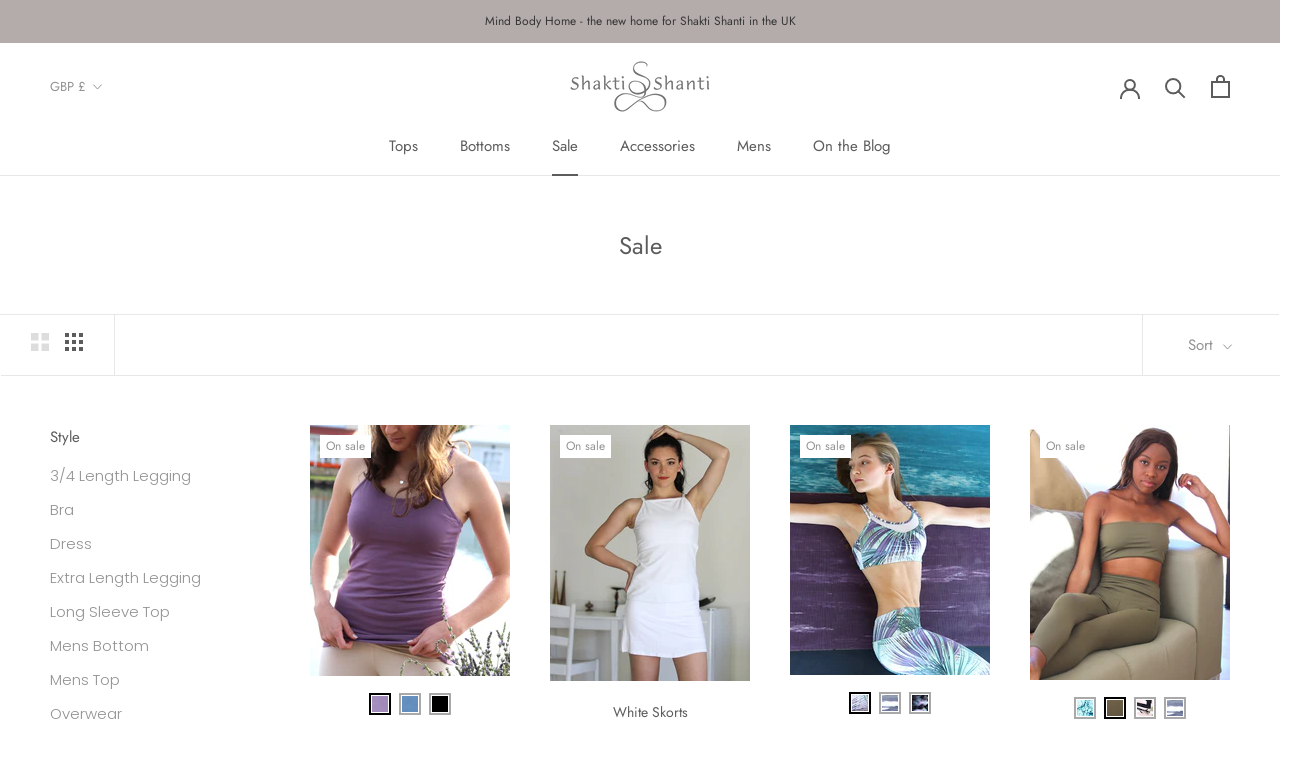

--- FILE ---
content_type: text/html; charset=utf-8
request_url: https://www.mindbodyhome.co.uk/collections/sale
body_size: 36718
content:
<!doctype html>

<html class="no-js" lang="en">
  <head>
    <meta charset="utf-8"> 
    <meta http-equiv="X-UA-Compatible" content="IE=edge,chrome=1">
    <meta name="viewport" content="width=device-width, initial-scale=1.0, height=device-height, minimum-scale=1.0, maximum-scale=1.0">
    <meta name="theme-color" content="">

    <title>
      Sale &ndash; Mind Body Home
    </title><meta name="description" content="Sale and clearance yoga, gym and pilates leggings and tops."><link rel="canonical" href="https://www.mindbodyhome.co.uk/collections/sale"><link rel="shortcut icon" href="//www.mindbodyhome.co.uk/cdn/shop/files/Screenshot_2020-11-19_at_16.06.02_96x.png?v=1613613157" type="image/png"><meta property="og:type" content="website">
  <meta property="og:title" content="Sale">
  <meta property="og:image" content="http://www.mindbodyhome.co.uk/cdn/shop/products/productImg_SS18TS070Aubergine1.jpg?v=1606857155">
  <meta property="og:image:secure_url" content="https://www.mindbodyhome.co.uk/cdn/shop/products/productImg_SS18TS070Aubergine1.jpg?v=1606857155">
  <meta property="og:image:width" content="1049">
  <meta property="og:image:height" content="1315"><meta property="og:description" content="Sale and clearance yoga, gym and pilates leggings and tops."><meta property="og:url" content="https://www.mindbodyhome.co.uk/collections/sale">
<meta property="og:site_name" content="Mind Body Home"><meta name="twitter:card" content="summary"><meta name="twitter:title" content="Sale">
  <meta name="twitter:description" content="">
  <meta name="twitter:image" content="https://www.mindbodyhome.co.uk/cdn/shop/products/productImg_SS18TS070Aubergine1_600x600_crop_center.jpg?v=1606857155">
    <style>
  @font-face {
  font-family: Jost;
  font-weight: 400;
  font-style: normal;
  font-display: fallback;
  src: url("//www.mindbodyhome.co.uk/cdn/fonts/jost/jost_n4.d47a1b6347ce4a4c9f437608011273009d91f2b7.woff2") format("woff2"),
       url("//www.mindbodyhome.co.uk/cdn/fonts/jost/jost_n4.791c46290e672b3f85c3d1c651ef2efa3819eadd.woff") format("woff");
}

  @font-face {
  font-family: Poppins;
  font-weight: 300;
  font-style: normal;
  font-display: fallback;
  src: url("//www.mindbodyhome.co.uk/cdn/fonts/poppins/poppins_n3.05f58335c3209cce17da4f1f1ab324ebe2982441.woff2") format("woff2"),
       url("//www.mindbodyhome.co.uk/cdn/fonts/poppins/poppins_n3.6971368e1f131d2c8ff8e3a44a36b577fdda3ff5.woff") format("woff");
}


  @font-face {
  font-family: Poppins;
  font-weight: 400;
  font-style: normal;
  font-display: fallback;
  src: url("//www.mindbodyhome.co.uk/cdn/fonts/poppins/poppins_n4.0ba78fa5af9b0e1a374041b3ceaadf0a43b41362.woff2") format("woff2"),
       url("//www.mindbodyhome.co.uk/cdn/fonts/poppins/poppins_n4.214741a72ff2596839fc9760ee7a770386cf16ca.woff") format("woff");
}

  @font-face {
  font-family: Poppins;
  font-weight: 300;
  font-style: italic;
  font-display: fallback;
  src: url("//www.mindbodyhome.co.uk/cdn/fonts/poppins/poppins_i3.8536b4423050219f608e17f134fe9ea3b01ed890.woff2") format("woff2"),
       url("//www.mindbodyhome.co.uk/cdn/fonts/poppins/poppins_i3.0f4433ada196bcabf726ed78f8e37e0995762f7f.woff") format("woff");
}

  @font-face {
  font-family: Poppins;
  font-weight: 400;
  font-style: italic;
  font-display: fallback;
  src: url("//www.mindbodyhome.co.uk/cdn/fonts/poppins/poppins_i4.846ad1e22474f856bd6b81ba4585a60799a9f5d2.woff2") format("woff2"),
       url("//www.mindbodyhome.co.uk/cdn/fonts/poppins/poppins_i4.56b43284e8b52fc64c1fd271f289a39e8477e9ec.woff") format("woff");
}


  :root {
    --heading-font-family : Jost, sans-serif;
    --heading-font-weight : 400;
    --heading-font-style  : normal;

    --text-font-family : Poppins, sans-serif;
    --text-font-weight : 300;
    --text-font-style  : normal;

    --base-text-font-size   : 15px;
    --default-text-font-size: 14px;--background          : #ffffff;
    --background-rgb      : 255, 255, 255;
    --light-background    : #ffffff;
    --light-background-rgb: 255, 255, 255;
    --heading-color       : #5c5c5c;
    --text-color          : #5c5c5c;
    --text-color-rgb      : 92, 92, 92;
    --text-color-light    : #939393;
    --text-color-light-rgb: 147, 147, 147;
    --link-color          : #323232;
    --link-color-rgb      : 50, 50, 50;
    --border-color        : #e7e7e7;
    --border-color-rgb    : 231, 231, 231;

    --button-background    : #5c5c5c;
    --button-background-rgb: 92, 92, 92;
    --button-text-color    : #ffffff;

    --header-background       : #ffffff;
    --header-heading-color    : #5c5c5c;
    --header-light-text-color : #939393;
    --header-border-color     : #e7e7e7;

    --footer-background    : #ffffff;
    --footer-text-color    : #939393;
    --footer-heading-color : #5c5c5c;
    --footer-border-color  : #efefef;

    --navigation-background      : #ffffff;
    --navigation-background-rgb  : 255, 255, 255;
    --navigation-text-color      : #5c5c5c;
    --navigation-text-color-light: rgba(92, 92, 92, 0.5);
    --navigation-border-color    : rgba(92, 92, 92, 0.25);

    --newsletter-popup-background     : #ffffff;
    --newsletter-popup-text-color     : #1c1b1b;
    --newsletter-popup-text-color-rgb : 28, 27, 27;

    --secondary-elements-background       : #5c5c5c;
    --secondary-elements-background-rgb   : 92, 92, 92;
    --secondary-elements-text-color       : #ffffff;
    --secondary-elements-text-color-light : rgba(255, 255, 255, 0.5);
    --secondary-elements-border-color     : rgba(255, 255, 255, 0.25);

    --product-sale-price-color    : #f94c43;
    --product-sale-price-color-rgb: 249, 76, 67;

    /* Products */

    --horizontal-spacing-four-products-per-row: 40px;
        --horizontal-spacing-two-products-per-row : 40px;

    --vertical-spacing-four-products-per-row: 60px;
        --vertical-spacing-two-products-per-row : 75px;

    /* Animation */
    --drawer-transition-timing: cubic-bezier(0.645, 0.045, 0.355, 1);
    --header-base-height: 80px; /* We set a default for browsers that do not support CSS variables */

    /* Cursors */
    --cursor-zoom-in-svg    : url(//www.mindbodyhome.co.uk/cdn/shop/t/5/assets/cursor-zoom-in.svg?v=122378749701556440601610126175);
    --cursor-zoom-in-2x-svg : url(//www.mindbodyhome.co.uk/cdn/shop/t/5/assets/cursor-zoom-in-2x.svg?v=50835523267676239671610126175);
  }
</style>

<script>
  // IE11 does not have support for CSS variables, so we have to polyfill them
  if (!(((window || {}).CSS || {}).supports && window.CSS.supports('(--a: 0)'))) {
    const script = document.createElement('script');
    script.type = 'text/javascript';
    script.src = 'https://cdn.jsdelivr.net/npm/css-vars-ponyfill@2';
    script.onload = function() {
      cssVars({});
    };

    document.getElementsByTagName('head')[0].appendChild(script);
  }
</script>

    <script>window.performance && window.performance.mark && window.performance.mark('shopify.content_for_header.start');</script><meta name="google-site-verification" content="s_rUwXDaLRkxZqA3MTwTasDfhn5A3RmI9-ZCqiT7lfA">
<meta name="facebook-domain-verification" content="v8gjyydb1x4dptgaibhn1o2g9z2rsr">
<meta id="shopify-digital-wallet" name="shopify-digital-wallet" content="/51175948467/digital_wallets/dialog">
<meta name="shopify-checkout-api-token" content="ef8ef011550574d55617a7747f2c7ac9">
<meta id="in-context-paypal-metadata" data-shop-id="51175948467" data-venmo-supported="false" data-environment="production" data-locale="en_US" data-paypal-v4="true" data-currency="GBP">
<link rel="alternate" type="application/atom+xml" title="Feed" href="/collections/sale.atom" />
<link rel="next" href="/collections/sale?page=2">
<link rel="alternate" type="application/json+oembed" href="https://www.mindbodyhome.co.uk/collections/sale.oembed">
<script async="async" src="/checkouts/internal/preloads.js?locale=en-GB"></script>
<link rel="preconnect" href="https://shop.app" crossorigin="anonymous">
<script async="async" src="https://shop.app/checkouts/internal/preloads.js?locale=en-GB&shop_id=51175948467" crossorigin="anonymous"></script>
<script id="apple-pay-shop-capabilities" type="application/json">{"shopId":51175948467,"countryCode":"GB","currencyCode":"GBP","merchantCapabilities":["supports3DS"],"merchantId":"gid:\/\/shopify\/Shop\/51175948467","merchantName":"Mind Body Home","requiredBillingContactFields":["postalAddress","email"],"requiredShippingContactFields":["postalAddress","email"],"shippingType":"shipping","supportedNetworks":["visa","maestro","masterCard","amex","discover","elo"],"total":{"type":"pending","label":"Mind Body Home","amount":"1.00"},"shopifyPaymentsEnabled":true,"supportsSubscriptions":true}</script>
<script id="shopify-features" type="application/json">{"accessToken":"ef8ef011550574d55617a7747f2c7ac9","betas":["rich-media-storefront-analytics"],"domain":"www.mindbodyhome.co.uk","predictiveSearch":true,"shopId":51175948467,"locale":"en"}</script>
<script>var Shopify = Shopify || {};
Shopify.shop = "breath-design.myshopify.com";
Shopify.locale = "en";
Shopify.currency = {"active":"GBP","rate":"1.0"};
Shopify.country = "GB";
Shopify.theme = {"name":"Prestige-modified","id":118032761011,"schema_name":"Prestige-Modified","schema_version":"4.11.0","theme_store_id":null,"role":"main"};
Shopify.theme.handle = "null";
Shopify.theme.style = {"id":null,"handle":null};
Shopify.cdnHost = "www.mindbodyhome.co.uk/cdn";
Shopify.routes = Shopify.routes || {};
Shopify.routes.root = "/";</script>
<script type="module">!function(o){(o.Shopify=o.Shopify||{}).modules=!0}(window);</script>
<script>!function(o){function n(){var o=[];function n(){o.push(Array.prototype.slice.apply(arguments))}return n.q=o,n}var t=o.Shopify=o.Shopify||{};t.loadFeatures=n(),t.autoloadFeatures=n()}(window);</script>
<script>
  window.ShopifyPay = window.ShopifyPay || {};
  window.ShopifyPay.apiHost = "shop.app\/pay";
  window.ShopifyPay.redirectState = null;
</script>
<script id="shop-js-analytics" type="application/json">{"pageType":"collection"}</script>
<script defer="defer" async type="module" src="//www.mindbodyhome.co.uk/cdn/shopifycloud/shop-js/modules/v2/client.init-shop-cart-sync_BT-GjEfc.en.esm.js"></script>
<script defer="defer" async type="module" src="//www.mindbodyhome.co.uk/cdn/shopifycloud/shop-js/modules/v2/chunk.common_D58fp_Oc.esm.js"></script>
<script defer="defer" async type="module" src="//www.mindbodyhome.co.uk/cdn/shopifycloud/shop-js/modules/v2/chunk.modal_xMitdFEc.esm.js"></script>
<script type="module">
  await import("//www.mindbodyhome.co.uk/cdn/shopifycloud/shop-js/modules/v2/client.init-shop-cart-sync_BT-GjEfc.en.esm.js");
await import("//www.mindbodyhome.co.uk/cdn/shopifycloud/shop-js/modules/v2/chunk.common_D58fp_Oc.esm.js");
await import("//www.mindbodyhome.co.uk/cdn/shopifycloud/shop-js/modules/v2/chunk.modal_xMitdFEc.esm.js");

  window.Shopify.SignInWithShop?.initShopCartSync?.({"fedCMEnabled":true,"windoidEnabled":true});

</script>
<script>
  window.Shopify = window.Shopify || {};
  if (!window.Shopify.featureAssets) window.Shopify.featureAssets = {};
  window.Shopify.featureAssets['shop-js'] = {"shop-cart-sync":["modules/v2/client.shop-cart-sync_DZOKe7Ll.en.esm.js","modules/v2/chunk.common_D58fp_Oc.esm.js","modules/v2/chunk.modal_xMitdFEc.esm.js"],"init-fed-cm":["modules/v2/client.init-fed-cm_B6oLuCjv.en.esm.js","modules/v2/chunk.common_D58fp_Oc.esm.js","modules/v2/chunk.modal_xMitdFEc.esm.js"],"shop-cash-offers":["modules/v2/client.shop-cash-offers_D2sdYoxE.en.esm.js","modules/v2/chunk.common_D58fp_Oc.esm.js","modules/v2/chunk.modal_xMitdFEc.esm.js"],"shop-login-button":["modules/v2/client.shop-login-button_QeVjl5Y3.en.esm.js","modules/v2/chunk.common_D58fp_Oc.esm.js","modules/v2/chunk.modal_xMitdFEc.esm.js"],"pay-button":["modules/v2/client.pay-button_DXTOsIq6.en.esm.js","modules/v2/chunk.common_D58fp_Oc.esm.js","modules/v2/chunk.modal_xMitdFEc.esm.js"],"shop-button":["modules/v2/client.shop-button_DQZHx9pm.en.esm.js","modules/v2/chunk.common_D58fp_Oc.esm.js","modules/v2/chunk.modal_xMitdFEc.esm.js"],"avatar":["modules/v2/client.avatar_BTnouDA3.en.esm.js"],"init-windoid":["modules/v2/client.init-windoid_CR1B-cfM.en.esm.js","modules/v2/chunk.common_D58fp_Oc.esm.js","modules/v2/chunk.modal_xMitdFEc.esm.js"],"init-shop-for-new-customer-accounts":["modules/v2/client.init-shop-for-new-customer-accounts_C_vY_xzh.en.esm.js","modules/v2/client.shop-login-button_QeVjl5Y3.en.esm.js","modules/v2/chunk.common_D58fp_Oc.esm.js","modules/v2/chunk.modal_xMitdFEc.esm.js"],"init-shop-email-lookup-coordinator":["modules/v2/client.init-shop-email-lookup-coordinator_BI7n9ZSv.en.esm.js","modules/v2/chunk.common_D58fp_Oc.esm.js","modules/v2/chunk.modal_xMitdFEc.esm.js"],"init-shop-cart-sync":["modules/v2/client.init-shop-cart-sync_BT-GjEfc.en.esm.js","modules/v2/chunk.common_D58fp_Oc.esm.js","modules/v2/chunk.modal_xMitdFEc.esm.js"],"shop-toast-manager":["modules/v2/client.shop-toast-manager_DiYdP3xc.en.esm.js","modules/v2/chunk.common_D58fp_Oc.esm.js","modules/v2/chunk.modal_xMitdFEc.esm.js"],"init-customer-accounts":["modules/v2/client.init-customer-accounts_D9ZNqS-Q.en.esm.js","modules/v2/client.shop-login-button_QeVjl5Y3.en.esm.js","modules/v2/chunk.common_D58fp_Oc.esm.js","modules/v2/chunk.modal_xMitdFEc.esm.js"],"init-customer-accounts-sign-up":["modules/v2/client.init-customer-accounts-sign-up_iGw4briv.en.esm.js","modules/v2/client.shop-login-button_QeVjl5Y3.en.esm.js","modules/v2/chunk.common_D58fp_Oc.esm.js","modules/v2/chunk.modal_xMitdFEc.esm.js"],"shop-follow-button":["modules/v2/client.shop-follow-button_CqMgW2wH.en.esm.js","modules/v2/chunk.common_D58fp_Oc.esm.js","modules/v2/chunk.modal_xMitdFEc.esm.js"],"checkout-modal":["modules/v2/client.checkout-modal_xHeaAweL.en.esm.js","modules/v2/chunk.common_D58fp_Oc.esm.js","modules/v2/chunk.modal_xMitdFEc.esm.js"],"shop-login":["modules/v2/client.shop-login_D91U-Q7h.en.esm.js","modules/v2/chunk.common_D58fp_Oc.esm.js","modules/v2/chunk.modal_xMitdFEc.esm.js"],"lead-capture":["modules/v2/client.lead-capture_BJmE1dJe.en.esm.js","modules/v2/chunk.common_D58fp_Oc.esm.js","modules/v2/chunk.modal_xMitdFEc.esm.js"],"payment-terms":["modules/v2/client.payment-terms_Ci9AEqFq.en.esm.js","modules/v2/chunk.common_D58fp_Oc.esm.js","modules/v2/chunk.modal_xMitdFEc.esm.js"]};
</script>
<script id="__st">var __st={"a":51175948467,"offset":0,"reqid":"34b1fa25-88ee-4d3d-8422-f984f317bc82-1769382113","pageurl":"www.mindbodyhome.co.uk\/collections\/sale","u":"00a68c845804","p":"collection","rtyp":"collection","rid":244348158131};</script>
<script>window.ShopifyPaypalV4VisibilityTracking = true;</script>
<script id="captcha-bootstrap">!function(){'use strict';const t='contact',e='account',n='new_comment',o=[[t,t],['blogs',n],['comments',n],[t,'customer']],c=[[e,'customer_login'],[e,'guest_login'],[e,'recover_customer_password'],[e,'create_customer']],r=t=>t.map((([t,e])=>`form[action*='/${t}']:not([data-nocaptcha='true']) input[name='form_type'][value='${e}']`)).join(','),a=t=>()=>t?[...document.querySelectorAll(t)].map((t=>t.form)):[];function s(){const t=[...o],e=r(t);return a(e)}const i='password',u='form_key',d=['recaptcha-v3-token','g-recaptcha-response','h-captcha-response',i],f=()=>{try{return window.sessionStorage}catch{return}},m='__shopify_v',_=t=>t.elements[u];function p(t,e,n=!1){try{const o=window.sessionStorage,c=JSON.parse(o.getItem(e)),{data:r}=function(t){const{data:e,action:n}=t;return t[m]||n?{data:e,action:n}:{data:t,action:n}}(c);for(const[e,n]of Object.entries(r))t.elements[e]&&(t.elements[e].value=n);n&&o.removeItem(e)}catch(o){console.error('form repopulation failed',{error:o})}}const l='form_type',E='cptcha';function T(t){t.dataset[E]=!0}const w=window,h=w.document,L='Shopify',v='ce_forms',y='captcha';let A=!1;((t,e)=>{const n=(g='f06e6c50-85a8-45c8-87d0-21a2b65856fe',I='https://cdn.shopify.com/shopifycloud/storefront-forms-hcaptcha/ce_storefront_forms_captcha_hcaptcha.v1.5.2.iife.js',D={infoText:'Protected by hCaptcha',privacyText:'Privacy',termsText:'Terms'},(t,e,n)=>{const o=w[L][v],c=o.bindForm;if(c)return c(t,g,e,D).then(n);var r;o.q.push([[t,g,e,D],n]),r=I,A||(h.body.append(Object.assign(h.createElement('script'),{id:'captcha-provider',async:!0,src:r})),A=!0)});var g,I,D;w[L]=w[L]||{},w[L][v]=w[L][v]||{},w[L][v].q=[],w[L][y]=w[L][y]||{},w[L][y].protect=function(t,e){n(t,void 0,e),T(t)},Object.freeze(w[L][y]),function(t,e,n,w,h,L){const[v,y,A,g]=function(t,e,n){const i=e?o:[],u=t?c:[],d=[...i,...u],f=r(d),m=r(i),_=r(d.filter((([t,e])=>n.includes(e))));return[a(f),a(m),a(_),s()]}(w,h,L),I=t=>{const e=t.target;return e instanceof HTMLFormElement?e:e&&e.form},D=t=>v().includes(t);t.addEventListener('submit',(t=>{const e=I(t);if(!e)return;const n=D(e)&&!e.dataset.hcaptchaBound&&!e.dataset.recaptchaBound,o=_(e),c=g().includes(e)&&(!o||!o.value);(n||c)&&t.preventDefault(),c&&!n&&(function(t){try{if(!f())return;!function(t){const e=f();if(!e)return;const n=_(t);if(!n)return;const o=n.value;o&&e.removeItem(o)}(t);const e=Array.from(Array(32),(()=>Math.random().toString(36)[2])).join('');!function(t,e){_(t)||t.append(Object.assign(document.createElement('input'),{type:'hidden',name:u})),t.elements[u].value=e}(t,e),function(t,e){const n=f();if(!n)return;const o=[...t.querySelectorAll(`input[type='${i}']`)].map((({name:t})=>t)),c=[...d,...o],r={};for(const[a,s]of new FormData(t).entries())c.includes(a)||(r[a]=s);n.setItem(e,JSON.stringify({[m]:1,action:t.action,data:r}))}(t,e)}catch(e){console.error('failed to persist form',e)}}(e),e.submit())}));const S=(t,e)=>{t&&!t.dataset[E]&&(n(t,e.some((e=>e===t))),T(t))};for(const o of['focusin','change'])t.addEventListener(o,(t=>{const e=I(t);D(e)&&S(e,y())}));const B=e.get('form_key'),M=e.get(l),P=B&&M;t.addEventListener('DOMContentLoaded',(()=>{const t=y();if(P)for(const e of t)e.elements[l].value===M&&p(e,B);[...new Set([...A(),...v().filter((t=>'true'===t.dataset.shopifyCaptcha))])].forEach((e=>S(e,t)))}))}(h,new URLSearchParams(w.location.search),n,t,e,['guest_login'])})(!0,!1)}();</script>
<script integrity="sha256-4kQ18oKyAcykRKYeNunJcIwy7WH5gtpwJnB7kiuLZ1E=" data-source-attribution="shopify.loadfeatures" defer="defer" src="//www.mindbodyhome.co.uk/cdn/shopifycloud/storefront/assets/storefront/load_feature-a0a9edcb.js" crossorigin="anonymous"></script>
<script crossorigin="anonymous" defer="defer" src="//www.mindbodyhome.co.uk/cdn/shopifycloud/storefront/assets/shopify_pay/storefront-65b4c6d7.js?v=20250812"></script>
<script data-source-attribution="shopify.dynamic_checkout.dynamic.init">var Shopify=Shopify||{};Shopify.PaymentButton=Shopify.PaymentButton||{isStorefrontPortableWallets:!0,init:function(){window.Shopify.PaymentButton.init=function(){};var t=document.createElement("script");t.src="https://www.mindbodyhome.co.uk/cdn/shopifycloud/portable-wallets/latest/portable-wallets.en.js",t.type="module",document.head.appendChild(t)}};
</script>
<script data-source-attribution="shopify.dynamic_checkout.buyer_consent">
  function portableWalletsHideBuyerConsent(e){var t=document.getElementById("shopify-buyer-consent"),n=document.getElementById("shopify-subscription-policy-button");t&&n&&(t.classList.add("hidden"),t.setAttribute("aria-hidden","true"),n.removeEventListener("click",e))}function portableWalletsShowBuyerConsent(e){var t=document.getElementById("shopify-buyer-consent"),n=document.getElementById("shopify-subscription-policy-button");t&&n&&(t.classList.remove("hidden"),t.removeAttribute("aria-hidden"),n.addEventListener("click",e))}window.Shopify?.PaymentButton&&(window.Shopify.PaymentButton.hideBuyerConsent=portableWalletsHideBuyerConsent,window.Shopify.PaymentButton.showBuyerConsent=portableWalletsShowBuyerConsent);
</script>
<script data-source-attribution="shopify.dynamic_checkout.cart.bootstrap">document.addEventListener("DOMContentLoaded",(function(){function t(){return document.querySelector("shopify-accelerated-checkout-cart, shopify-accelerated-checkout")}if(t())Shopify.PaymentButton.init();else{new MutationObserver((function(e,n){t()&&(Shopify.PaymentButton.init(),n.disconnect())})).observe(document.body,{childList:!0,subtree:!0})}}));
</script>
<link id="shopify-accelerated-checkout-styles" rel="stylesheet" media="screen" href="https://www.mindbodyhome.co.uk/cdn/shopifycloud/portable-wallets/latest/accelerated-checkout-backwards-compat.css" crossorigin="anonymous">
<style id="shopify-accelerated-checkout-cart">
        #shopify-buyer-consent {
  margin-top: 1em;
  display: inline-block;
  width: 100%;
}

#shopify-buyer-consent.hidden {
  display: none;
}

#shopify-subscription-policy-button {
  background: none;
  border: none;
  padding: 0;
  text-decoration: underline;
  font-size: inherit;
  cursor: pointer;
}

#shopify-subscription-policy-button::before {
  box-shadow: none;
}

      </style>

<script>window.performance && window.performance.mark && window.performance.mark('shopify.content_for_header.end');</script>

    <link rel="stylesheet" href="//www.mindbodyhome.co.uk/cdn/shop/t/5/assets/theme.css?v=31007167168083282311610284165">

    <script>// This allows to expose several variables to the global scope, to be used in scripts
      window.theme = {
        pageType: "collection",
        moneyFormat: "£{{amount}}",
        moneyWithCurrencyFormat: "£{{amount}} GBP",
        productImageSize: "natural",
        searchMode: "product",
        showPageTransition: false,
        showElementStaggering: true,
        showImageZooming: true
      };

      window.routes = {
        rootUrl: "\/",
        rootUrlWithoutSlash: '',
        cartUrl: "\/cart",
        cartAddUrl: "\/cart\/add",
        cartChangeUrl: "\/cart\/change",
        searchUrl: "\/search",
        productRecommendationsUrl: "\/recommendations\/products"
      };

      window.languages = {
        cartAddNote: "Add Delivery Instructions",
        cartEditNote: "Edit Order Note",
        productImageLoadingError: "This image could not be loaded. Please try to reload the page.",
        productFormAddToCart: "Add to cart",
        productFormUnavailable: "Unavailable",
        productFormSoldOut: "Sold Out",
        shippingEstimatorOneResult: "1 option available:",
        shippingEstimatorMoreResults: "{{count}} options available:",
        shippingEstimatorNoResults: "No shipping could be found"
      };

      window.lazySizesConfig = {
        loadHidden: false,
        hFac: 0.5,
        expFactor: 2,
        ricTimeout: 150,
        lazyClass: 'Image--lazyLoad',
        loadingClass: 'Image--lazyLoading',
        loadedClass: 'Image--lazyLoaded'
      };

      document.documentElement.className = document.documentElement.className.replace('no-js', 'js');
      document.documentElement.style.setProperty('--window-height', window.innerHeight + 'px');

      // We do a quick detection of some features (we could use Modernizr but for so little...)
      (function() {
        document.documentElement.className += ((window.CSS && window.CSS.supports('(position: sticky) or (position: -webkit-sticky)')) ? ' supports-sticky' : ' no-supports-sticky');
        document.documentElement.className += (window.matchMedia('(-moz-touch-enabled: 1), (hover: none)')).matches ? ' no-supports-hover' : ' supports-hover';
      }());
    </script>

    <script src="//www.mindbodyhome.co.uk/cdn/shop/t/5/assets/lazysizes.min.js?v=174358363404432586981610126160" async></script><script src="https://polyfill-fastly.net/v3/polyfill.min.js?unknown=polyfill&features=fetch,Element.prototype.closest,Element.prototype.remove,Element.prototype.classList,Array.prototype.includes,Array.prototype.fill,Object.assign,CustomEvent,IntersectionObserver,IntersectionObserverEntry,URL" defer></script>
    <script src="//www.mindbodyhome.co.uk/cdn/shop/t/5/assets/libs.min.js?v=26178543184394469741610126160" defer></script>
    <script src="//www.mindbodyhome.co.uk/cdn/shop/t/5/assets/theme.min.js?v=158743747621125690931610904428" defer></script>
    <script src="//www.mindbodyhome.co.uk/cdn/shop/t/5/assets/custom.js?v=183944157590872491501610126160" defer></script>

    <script>
      (function () {
        window.onpageshow = function() {
          if (window.theme.showPageTransition) {
            var pageTransition = document.querySelector('.PageTransition');

            if (pageTransition) {
              pageTransition.style.visibility = 'visible';
              pageTransition.style.opacity = '0';
            }
          }

          // When the page is loaded from the cache, we have to reload the cart content
          document.documentElement.dispatchEvent(new CustomEvent('cart:refresh', {
            bubbles: true
          }));
        };
      })();
    </script>

    


  <script type="application/ld+json">
  {
    "@context": "http://schema.org",
    "@type": "BreadcrumbList",
  "itemListElement": [{
      "@type": "ListItem",
      "position": 1,
      "name": "Translation missing: en.general.breadcrumb.home",
      "item": "https://www.mindbodyhome.co.uk"
    },{
          "@type": "ListItem",
          "position": 2,
          "name": "Sale",
          "item": "https://www.mindbodyhome.co.uk/collections/sale"
        }]
  }
  </script>

  <link href="https://monorail-edge.shopifysvc.com" rel="dns-prefetch">
<script>(function(){if ("sendBeacon" in navigator && "performance" in window) {try {var session_token_from_headers = performance.getEntriesByType('navigation')[0].serverTiming.find(x => x.name == '_s').description;} catch {var session_token_from_headers = undefined;}var session_cookie_matches = document.cookie.match(/_shopify_s=([^;]*)/);var session_token_from_cookie = session_cookie_matches && session_cookie_matches.length === 2 ? session_cookie_matches[1] : "";var session_token = session_token_from_headers || session_token_from_cookie || "";function handle_abandonment_event(e) {var entries = performance.getEntries().filter(function(entry) {return /monorail-edge.shopifysvc.com/.test(entry.name);});if (!window.abandonment_tracked && entries.length === 0) {window.abandonment_tracked = true;var currentMs = Date.now();var navigation_start = performance.timing.navigationStart;var payload = {shop_id: 51175948467,url: window.location.href,navigation_start,duration: currentMs - navigation_start,session_token,page_type: "collection"};window.navigator.sendBeacon("https://monorail-edge.shopifysvc.com/v1/produce", JSON.stringify({schema_id: "online_store_buyer_site_abandonment/1.1",payload: payload,metadata: {event_created_at_ms: currentMs,event_sent_at_ms: currentMs}}));}}window.addEventListener('pagehide', handle_abandonment_event);}}());</script>
<script id="web-pixels-manager-setup">(function e(e,d,r,n,o){if(void 0===o&&(o={}),!Boolean(null===(a=null===(i=window.Shopify)||void 0===i?void 0:i.analytics)||void 0===a?void 0:a.replayQueue)){var i,a;window.Shopify=window.Shopify||{};var t=window.Shopify;t.analytics=t.analytics||{};var s=t.analytics;s.replayQueue=[],s.publish=function(e,d,r){return s.replayQueue.push([e,d,r]),!0};try{self.performance.mark("wpm:start")}catch(e){}var l=function(){var e={modern:/Edge?\/(1{2}[4-9]|1[2-9]\d|[2-9]\d{2}|\d{4,})\.\d+(\.\d+|)|Firefox\/(1{2}[4-9]|1[2-9]\d|[2-9]\d{2}|\d{4,})\.\d+(\.\d+|)|Chrom(ium|e)\/(9{2}|\d{3,})\.\d+(\.\d+|)|(Maci|X1{2}).+ Version\/(15\.\d+|(1[6-9]|[2-9]\d|\d{3,})\.\d+)([,.]\d+|)( \(\w+\)|)( Mobile\/\w+|) Safari\/|Chrome.+OPR\/(9{2}|\d{3,})\.\d+\.\d+|(CPU[ +]OS|iPhone[ +]OS|CPU[ +]iPhone|CPU IPhone OS|CPU iPad OS)[ +]+(15[._]\d+|(1[6-9]|[2-9]\d|\d{3,})[._]\d+)([._]\d+|)|Android:?[ /-](13[3-9]|1[4-9]\d|[2-9]\d{2}|\d{4,})(\.\d+|)(\.\d+|)|Android.+Firefox\/(13[5-9]|1[4-9]\d|[2-9]\d{2}|\d{4,})\.\d+(\.\d+|)|Android.+Chrom(ium|e)\/(13[3-9]|1[4-9]\d|[2-9]\d{2}|\d{4,})\.\d+(\.\d+|)|SamsungBrowser\/([2-9]\d|\d{3,})\.\d+/,legacy:/Edge?\/(1[6-9]|[2-9]\d|\d{3,})\.\d+(\.\d+|)|Firefox\/(5[4-9]|[6-9]\d|\d{3,})\.\d+(\.\d+|)|Chrom(ium|e)\/(5[1-9]|[6-9]\d|\d{3,})\.\d+(\.\d+|)([\d.]+$|.*Safari\/(?![\d.]+ Edge\/[\d.]+$))|(Maci|X1{2}).+ Version\/(10\.\d+|(1[1-9]|[2-9]\d|\d{3,})\.\d+)([,.]\d+|)( \(\w+\)|)( Mobile\/\w+|) Safari\/|Chrome.+OPR\/(3[89]|[4-9]\d|\d{3,})\.\d+\.\d+|(CPU[ +]OS|iPhone[ +]OS|CPU[ +]iPhone|CPU IPhone OS|CPU iPad OS)[ +]+(10[._]\d+|(1[1-9]|[2-9]\d|\d{3,})[._]\d+)([._]\d+|)|Android:?[ /-](13[3-9]|1[4-9]\d|[2-9]\d{2}|\d{4,})(\.\d+|)(\.\d+|)|Mobile Safari.+OPR\/([89]\d|\d{3,})\.\d+\.\d+|Android.+Firefox\/(13[5-9]|1[4-9]\d|[2-9]\d{2}|\d{4,})\.\d+(\.\d+|)|Android.+Chrom(ium|e)\/(13[3-9]|1[4-9]\d|[2-9]\d{2}|\d{4,})\.\d+(\.\d+|)|Android.+(UC? ?Browser|UCWEB|U3)[ /]?(15\.([5-9]|\d{2,})|(1[6-9]|[2-9]\d|\d{3,})\.\d+)\.\d+|SamsungBrowser\/(5\.\d+|([6-9]|\d{2,})\.\d+)|Android.+MQ{2}Browser\/(14(\.(9|\d{2,})|)|(1[5-9]|[2-9]\d|\d{3,})(\.\d+|))(\.\d+|)|K[Aa][Ii]OS\/(3\.\d+|([4-9]|\d{2,})\.\d+)(\.\d+|)/},d=e.modern,r=e.legacy,n=navigator.userAgent;return n.match(d)?"modern":n.match(r)?"legacy":"unknown"}(),u="modern"===l?"modern":"legacy",c=(null!=n?n:{modern:"",legacy:""})[u],f=function(e){return[e.baseUrl,"/wpm","/b",e.hashVersion,"modern"===e.buildTarget?"m":"l",".js"].join("")}({baseUrl:d,hashVersion:r,buildTarget:u}),m=function(e){var d=e.version,r=e.bundleTarget,n=e.surface,o=e.pageUrl,i=e.monorailEndpoint;return{emit:function(e){var a=e.status,t=e.errorMsg,s=(new Date).getTime(),l=JSON.stringify({metadata:{event_sent_at_ms:s},events:[{schema_id:"web_pixels_manager_load/3.1",payload:{version:d,bundle_target:r,page_url:o,status:a,surface:n,error_msg:t},metadata:{event_created_at_ms:s}}]});if(!i)return console&&console.warn&&console.warn("[Web Pixels Manager] No Monorail endpoint provided, skipping logging."),!1;try{return self.navigator.sendBeacon.bind(self.navigator)(i,l)}catch(e){}var u=new XMLHttpRequest;try{return u.open("POST",i,!0),u.setRequestHeader("Content-Type","text/plain"),u.send(l),!0}catch(e){return console&&console.warn&&console.warn("[Web Pixels Manager] Got an unhandled error while logging to Monorail."),!1}}}}({version:r,bundleTarget:l,surface:e.surface,pageUrl:self.location.href,monorailEndpoint:e.monorailEndpoint});try{o.browserTarget=l,function(e){var d=e.src,r=e.async,n=void 0===r||r,o=e.onload,i=e.onerror,a=e.sri,t=e.scriptDataAttributes,s=void 0===t?{}:t,l=document.createElement("script"),u=document.querySelector("head"),c=document.querySelector("body");if(l.async=n,l.src=d,a&&(l.integrity=a,l.crossOrigin="anonymous"),s)for(var f in s)if(Object.prototype.hasOwnProperty.call(s,f))try{l.dataset[f]=s[f]}catch(e){}if(o&&l.addEventListener("load",o),i&&l.addEventListener("error",i),u)u.appendChild(l);else{if(!c)throw new Error("Did not find a head or body element to append the script");c.appendChild(l)}}({src:f,async:!0,onload:function(){if(!function(){var e,d;return Boolean(null===(d=null===(e=window.Shopify)||void 0===e?void 0:e.analytics)||void 0===d?void 0:d.initialized)}()){var d=window.webPixelsManager.init(e)||void 0;if(d){var r=window.Shopify.analytics;r.replayQueue.forEach((function(e){var r=e[0],n=e[1],o=e[2];d.publishCustomEvent(r,n,o)})),r.replayQueue=[],r.publish=d.publishCustomEvent,r.visitor=d.visitor,r.initialized=!0}}},onerror:function(){return m.emit({status:"failed",errorMsg:"".concat(f," has failed to load")})},sri:function(e){var d=/^sha384-[A-Za-z0-9+/=]+$/;return"string"==typeof e&&d.test(e)}(c)?c:"",scriptDataAttributes:o}),m.emit({status:"loading"})}catch(e){m.emit({status:"failed",errorMsg:(null==e?void 0:e.message)||"Unknown error"})}}})({shopId: 51175948467,storefrontBaseUrl: "https://www.mindbodyhome.co.uk",extensionsBaseUrl: "https://extensions.shopifycdn.com/cdn/shopifycloud/web-pixels-manager",monorailEndpoint: "https://monorail-edge.shopifysvc.com/unstable/produce_batch",surface: "storefront-renderer",enabledBetaFlags: ["2dca8a86"],webPixelsConfigList: [{"id":"413434110","configuration":"{\"config\":\"{\\\"google_tag_ids\\\":[\\\"AW-825640206\\\",\\\"GT-WF6J3QV\\\",\\\"G-3V615RJY33\\\"],\\\"target_country\\\":\\\"GB\\\",\\\"gtag_events\\\":[{\\\"type\\\":\\\"search\\\",\\\"action_label\\\":[\\\"AW-825640206\\\/OsPcCIqJjfIBEI6K2YkD\\\",\\\"G-3V615RJY33\\\"]},{\\\"type\\\":\\\"begin_checkout\\\",\\\"action_label\\\":[\\\"AW-825640206\\\/YASwCIeJjfIBEI6K2YkD\\\",\\\"G-3V615RJY33\\\"]},{\\\"type\\\":\\\"view_item\\\",\\\"action_label\\\":[\\\"AW-825640206\\\/uDLoCIGJjfIBEI6K2YkD\\\",\\\"MC-WQWQE8JSME\\\",\\\"G-3V615RJY33\\\"]},{\\\"type\\\":\\\"purchase\\\",\\\"action_label\\\":[\\\"AW-825640206\\\/tgfuCP6IjfIBEI6K2YkD\\\",\\\"MC-WQWQE8JSME\\\",\\\"G-3V615RJY33\\\"]},{\\\"type\\\":\\\"page_view\\\",\\\"action_label\\\":[\\\"AW-825640206\\\/hm0yCPuIjfIBEI6K2YkD\\\",\\\"MC-WQWQE8JSME\\\",\\\"G-3V615RJY33\\\"]},{\\\"type\\\":\\\"add_payment_info\\\",\\\"action_label\\\":[\\\"AW-825640206\\\/meukCI2JjfIBEI6K2YkD\\\",\\\"G-3V615RJY33\\\"]},{\\\"type\\\":\\\"add_to_cart\\\",\\\"action_label\\\":[\\\"AW-825640206\\\/D0ziCISJjfIBEI6K2YkD\\\",\\\"G-3V615RJY33\\\"]}],\\\"enable_monitoring_mode\\\":false}\"}","eventPayloadVersion":"v1","runtimeContext":"OPEN","scriptVersion":"b2a88bafab3e21179ed38636efcd8a93","type":"APP","apiClientId":1780363,"privacyPurposes":[],"dataSharingAdjustments":{"protectedCustomerApprovalScopes":["read_customer_address","read_customer_email","read_customer_name","read_customer_personal_data","read_customer_phone"]}},{"id":"188317950","configuration":"{\"pixel_id\":\"431132168102650\",\"pixel_type\":\"facebook_pixel\",\"metaapp_system_user_token\":\"-\"}","eventPayloadVersion":"v1","runtimeContext":"OPEN","scriptVersion":"ca16bc87fe92b6042fbaa3acc2fbdaa6","type":"APP","apiClientId":2329312,"privacyPurposes":["ANALYTICS","MARKETING","SALE_OF_DATA"],"dataSharingAdjustments":{"protectedCustomerApprovalScopes":["read_customer_address","read_customer_email","read_customer_name","read_customer_personal_data","read_customer_phone"]}},{"id":"65536254","configuration":"{\"tagID\":\"2612584555817\"}","eventPayloadVersion":"v1","runtimeContext":"STRICT","scriptVersion":"18031546ee651571ed29edbe71a3550b","type":"APP","apiClientId":3009811,"privacyPurposes":["ANALYTICS","MARKETING","SALE_OF_DATA"],"dataSharingAdjustments":{"protectedCustomerApprovalScopes":["read_customer_address","read_customer_email","read_customer_name","read_customer_personal_data","read_customer_phone"]}},{"id":"65241342","eventPayloadVersion":"v1","runtimeContext":"LAX","scriptVersion":"1","type":"CUSTOM","privacyPurposes":["ANALYTICS"],"name":"Google Analytics tag (migrated)"},{"id":"shopify-app-pixel","configuration":"{}","eventPayloadVersion":"v1","runtimeContext":"STRICT","scriptVersion":"0450","apiClientId":"shopify-pixel","type":"APP","privacyPurposes":["ANALYTICS","MARKETING"]},{"id":"shopify-custom-pixel","eventPayloadVersion":"v1","runtimeContext":"LAX","scriptVersion":"0450","apiClientId":"shopify-pixel","type":"CUSTOM","privacyPurposes":["ANALYTICS","MARKETING"]}],isMerchantRequest: false,initData: {"shop":{"name":"Mind Body Home","paymentSettings":{"currencyCode":"GBP"},"myshopifyDomain":"breath-design.myshopify.com","countryCode":"GB","storefrontUrl":"https:\/\/www.mindbodyhome.co.uk"},"customer":null,"cart":null,"checkout":null,"productVariants":[],"purchasingCompany":null},},"https://www.mindbodyhome.co.uk/cdn","fcfee988w5aeb613cpc8e4bc33m6693e112",{"modern":"","legacy":""},{"shopId":"51175948467","storefrontBaseUrl":"https:\/\/www.mindbodyhome.co.uk","extensionBaseUrl":"https:\/\/extensions.shopifycdn.com\/cdn\/shopifycloud\/web-pixels-manager","surface":"storefront-renderer","enabledBetaFlags":"[\"2dca8a86\"]","isMerchantRequest":"false","hashVersion":"fcfee988w5aeb613cpc8e4bc33m6693e112","publish":"custom","events":"[[\"page_viewed\",{}],[\"collection_viewed\",{\"collection\":{\"id\":\"244348158131\",\"title\":\"Sale\",\"productVariants\":[{\"price\":{\"amount\":16.5,\"currencyCode\":\"GBP\"},\"product\":{\"title\":\"Racer Back Vest with Built in Bra\",\"vendor\":\"Shakti Shanti\",\"id\":\"6105276645555\",\"untranslatedTitle\":\"Racer Back Vest with Built in Bra\",\"url\":\"\/products\/aubergine-racer-back-vest-with-built-in-bra-ts070\",\"type\":\"TS070\"},\"id\":\"37657347686579\",\"image\":{\"src\":\"\/\/www.mindbodyhome.co.uk\/cdn\/shop\/products\/productImg_SS18TS070Aubergine1.jpg?v=1606857155\"},\"sku\":\"505624430407\",\"title\":\"8\",\"untranslatedTitle\":\"8\"},{\"price\":{\"amount\":10.0,\"currencyCode\":\"GBP\"},\"product\":{\"title\":\"Skorts\",\"vendor\":\"Shakti Shanti\",\"id\":\"6105274482867\",\"untranslatedTitle\":\"Skorts\",\"url\":\"\/products\/white-skorts-ps004\",\"type\":\"PS004\"},\"id\":\"37657336971443\",\"image\":{\"src\":\"\/\/www.mindbodyhome.co.uk\/cdn\/shop\/products\/productImg_SS18_PS004_White1-2.jpg?v=1606814052\"},\"sku\":\"506055082952\",\"title\":\"8\",\"untranslatedTitle\":\"8\"},{\"price\":{\"amount\":20.0,\"currencyCode\":\"GBP\"},\"product\":{\"title\":\"Yoga Bra with Mesh Insert\",\"vendor\":\"Shakti Shanti\",\"id\":\"6105277300915\",\"untranslatedTitle\":\"Yoga Bra with Mesh Insert\",\"url\":\"\/products\/tropical-leaf-yoga-bra-with-mesh-insert-ts364\",\"type\":\"TS364\"},\"id\":\"37657351520435\",\"image\":{\"src\":\"\/\/www.mindbodyhome.co.uk\/cdn\/shop\/products\/productImg_AW18_TS364_Tropical_Leaf1.jpg?v=1606814502\"},\"sku\":\"505624430551\",\"title\":\"8\",\"untranslatedTitle\":\"8\"},{\"price\":{\"amount\":42.0,\"currencyCode\":\"GBP\"},\"product\":{\"title\":\"Shaped Bodysculpt Leggings\",\"vendor\":\"Shakti Shanti\",\"id\":\"6105277956275\",\"untranslatedTitle\":\"Shaped Bodysculpt Leggings\",\"url\":\"\/products\/olive-shaped-bodysculpt-leggings-pl353\",\"type\":\"PL353\"},\"id\":\"37657355485363\",\"image\":{\"src\":\"\/\/www.mindbodyhome.co.uk\/cdn\/shop\/products\/productImg_SS19_PL353_Olive1.jpg?v=1606814620\"},\"sku\":\"505624430695\",\"title\":\"8\",\"untranslatedTitle\":\"8\"},{\"price\":{\"amount\":20.0,\"currencyCode\":\"GBP\"},\"product\":{\"title\":\"Yoga Bra with Mesh Insert\",\"vendor\":\"Shakti Shanti\",\"id\":\"6105277235379\",\"untranslatedTitle\":\"Yoga Bra with Mesh Insert\",\"url\":\"\/products\/black-marble-yoga-bra-with-mesh-insert-ts364\",\"type\":\"TS364\"},\"id\":\"37657351127219\",\"image\":{\"src\":\"\/\/www.mindbodyhome.co.uk\/cdn\/shop\/products\/productImg_SS20_reupload_TS364_Black_Marble_1.jpg?v=1606814497\"},\"sku\":\"505624430539\",\"title\":\"8\",\"untranslatedTitle\":\"8\"},{\"price\":{\"amount\":33.0,\"currencyCode\":\"GBP\"},\"product\":{\"title\":\"Mesh Long Sleeve Top\",\"vendor\":\"Shakti Shanti\",\"id\":\"6105275269299\",\"untranslatedTitle\":\"Mesh Long Sleeve Top\",\"url\":\"\/products\/white-mesh-long-sleeve-top-tl068\",\"type\":\"TL068\"},\"id\":\"37657340575923\",\"image\":{\"src\":\"\/\/www.mindbodyhome.co.uk\/cdn\/shop\/products\/productImg_TL068WHITE1.jpg?v=1606814154\"},\"sku\":\"505624430198\",\"title\":\"8\",\"untranslatedTitle\":\"8\"},{\"price\":{\"amount\":10.0,\"currencyCode\":\"GBP\"},\"product\":{\"title\":\"High Rise 3\/4 Leggings\",\"vendor\":\"Shakti Shanti\",\"id\":\"6105269108915\",\"untranslatedTitle\":\"High Rise 3\/4 Leggings\",\"url\":\"\/products\/black-high-rise-3-4-leggings-pt126\",\"type\":\"PT126\"},\"id\":\"37657308954803\",\"image\":{\"src\":\"\/\/www.mindbodyhome.co.uk\/cdn\/shop\/products\/productImg_IMG_3710.jpg?v=1606814090\"},\"sku\":\"076185676771\",\"title\":\"8\",\"untranslatedTitle\":\"8\"},{\"price\":{\"amount\":20.0,\"currencyCode\":\"GBP\"},\"product\":{\"title\":\"Yoga Bra with Mesh Insert\",\"vendor\":\"Shakti Shanti\",\"id\":\"6105277268147\",\"untranslatedTitle\":\"Yoga Bra with Mesh Insert\",\"url\":\"\/products\/urban-yoga-bra-with-mesh-insert-ts364\",\"type\":\"TS364\"},\"id\":\"37657351323827\",\"image\":{\"src\":\"\/\/www.mindbodyhome.co.uk\/cdn\/shop\/products\/productImg_AW18_TS364_Urban1.jpg?v=1606814506\"},\"sku\":\"505624430545\",\"title\":\"8\",\"untranslatedTitle\":\"8\"},{\"price\":{\"amount\":35.0,\"currencyCode\":\"GBP\"},\"product\":{\"title\":\"Second Skin Leggings with Mesh Panel\",\"vendor\":\"Shakti Shanti\",\"id\":\"6105277202611\",\"untranslatedTitle\":\"Second Skin Leggings with Mesh Panel\",\"url\":\"\/products\/black-marble-second-skin-leggings-with-mesh-panel-pl227\",\"type\":\"PL227\"},\"id\":\"37657350930611\",\"image\":{\"src\":\"\/\/www.mindbodyhome.co.uk\/cdn\/shop\/products\/productImg_AW18_PL227_Black_Marble1_9b00f12a-8865-4fa2-b988-b028af6cd772.jpg?v=1606813888\"},\"sku\":\"505624430533\",\"title\":\"8\",\"untranslatedTitle\":\"8\"},{\"price\":{\"amount\":16.5,\"currencyCode\":\"GBP\"},\"product\":{\"title\":\"Racer Back Vest with Built in Bra\",\"vendor\":\"Shakti Shanti\",\"id\":\"6105276678323\",\"untranslatedTitle\":\"Racer Back Vest with Built in Bra\",\"url\":\"\/products\/blue-horizon-racer-back-vest-with-built-in-bra-ts070\",\"type\":\"TS070\"},\"id\":\"37657347883187\",\"image\":{\"src\":\"\/\/www.mindbodyhome.co.uk\/cdn\/shop\/products\/productImg_SS18_TS070_BLUEHORIZON_1.jpg?v=1606814317\"},\"sku\":\"505624430413\",\"title\":\"8\",\"untranslatedTitle\":\"8\"},{\"price\":{\"amount\":27.0,\"currencyCode\":\"GBP\"},\"product\":{\"title\":\"Long Sleeve Cross Over Front Top\",\"vendor\":\"Shakti Shanti\",\"id\":\"6105276219571\",\"untranslatedTitle\":\"Long Sleeve Cross Over Front Top\",\"url\":\"\/products\/rose-long-sleeve-cross-over-front-top-tl114\",\"type\":\"TL114\"},\"id\":\"37657345097907\",\"image\":{\"src\":\"\/\/www.mindbodyhome.co.uk\/cdn\/shop\/products\/productImg_SS18_TL114_MISTYROSE_1.jpg?v=1606814242\"},\"sku\":\"505624430347\",\"title\":\"8\",\"untranslatedTitle\":\"8\"},{\"price\":{\"amount\":5.0,\"currencyCode\":\"GBP\"},\"product\":{\"title\":\"Loose X-Back Support Vest (Light Performance)\",\"vendor\":\"Shakti Shanti\",\"id\":\"6105274974387\",\"untranslatedTitle\":\"Loose X-Back Support Vest (Light Performance)\",\"url\":\"\/products\/tropical-leaf-loose-x-back-support-vest-light-performance-ts456-e\",\"type\":\"TS456-e\"},\"id\":\"37657339625651\",\"image\":{\"src\":\"\/\/www.mindbodyhome.co.uk\/cdn\/shop\/products\/productImg_SS18_TS456e_Tropical1.jpg?v=1606814529\"},\"sku\":\"505624430126\",\"title\":\"8\",\"untranslatedTitle\":\"8\"},{\"price\":{\"amount\":10.0,\"currencyCode\":\"GBP\"},\"product\":{\"title\":\"3\/4 Leggings with Thin Ties\",\"vendor\":\"Shakti Shanti\",\"id\":\"6105273794739\",\"untranslatedTitle\":\"3\/4 Leggings with Thin Ties\",\"url\":\"\/products\/white-3-4-leggings-with-thin-ties-pt256\",\"type\":\"PT256\"},\"id\":\"37657333268659\",\"image\":{\"src\":\"\/\/www.mindbodyhome.co.uk\/cdn\/shop\/products\/productImg_SS18_PT256_White1.jpg?v=1606814111\"},\"sku\":\"506055082758\",\"title\":\"8\",\"untranslatedTitle\":\"8\"},{\"price\":{\"amount\":10.0,\"currencyCode\":\"GBP\"},\"product\":{\"title\":\"3\/4 Leggings with Thin Ties\",\"vendor\":\"Shakti Shanti\",\"id\":\"6105273729203\",\"untranslatedTitle\":\"3\/4 Leggings with Thin Ties\",\"url\":\"\/products\/mocca-3-4-leggings-with-thin-ties-pt256\",\"type\":\"PT256\"},\"id\":\"37657332875443\",\"image\":{\"src\":\"\/\/www.mindbodyhome.co.uk\/cdn\/shop\/products\/productImg_SS18_PT256_Mocca1.jpg?v=1606814106\"},\"sku\":\"506055082746\",\"title\":\"8\",\"untranslatedTitle\":\"8\"},{\"price\":{\"amount\":17.85,\"currencyCode\":\"GBP\"},\"product\":{\"title\":\"Bodysculpt Leggings\",\"vendor\":\"Shakti Shanti\",\"id\":\"6105272713395\",\"untranslatedTitle\":\"Bodysculpt Leggings\",\"url\":\"\/products\/ice-marble-bodysculpt-leggings-pl327\",\"type\":\"PL327\"},\"id\":\"37657328255155\",\"image\":{\"src\":\"\/\/www.mindbodyhome.co.uk\/cdn\/shop\/products\/productImg_SS18_PL325_Ice_Marble1.jpg?v=1606813933\"},\"sku\":\"506055082545\",\"title\":\"8\",\"untranslatedTitle\":\"8\"},{\"price\":{\"amount\":35.0,\"currencyCode\":\"GBP\"},\"product\":{\"title\":\"Second Skin Leggings Longer Length\",\"vendor\":\"Shakti Shanti\",\"id\":\"6105272516787\",\"untranslatedTitle\":\"Second Skin Leggings Longer Length\",\"url\":\"\/products\/tropical-leaf-second-skin-leggings-longer-length-pl426\",\"type\":\"PL426\"},\"id\":\"37657327304883\",\"image\":{\"src\":\"\/\/www.mindbodyhome.co.uk\/cdn\/shop\/products\/productImg_SS18_PL126e_Tropical1.jpg?v=1606814048\"},\"sku\":\"506055082497\",\"title\":\"8\",\"untranslatedTitle\":\"8\"}]}}]]"});</script><script>
  window.ShopifyAnalytics = window.ShopifyAnalytics || {};
  window.ShopifyAnalytics.meta = window.ShopifyAnalytics.meta || {};
  window.ShopifyAnalytics.meta.currency = 'GBP';
  var meta = {"products":[{"id":6105276645555,"gid":"gid:\/\/shopify\/Product\/6105276645555","vendor":"Shakti Shanti","type":"TS070","handle":"aubergine-racer-back-vest-with-built-in-bra-ts070","variants":[{"id":37657347686579,"price":1650,"name":"Racer Back Vest with Built in Bra - 8","public_title":"8","sku":"505624430407"},{"id":37657347719347,"price":1650,"name":"Racer Back Vest with Built in Bra - 10","public_title":"10","sku":"505624430408"},{"id":37657347752115,"price":1650,"name":"Racer Back Vest with Built in Bra - 12","public_title":"12","sku":"505624430409"},{"id":37657347784883,"price":1650,"name":"Racer Back Vest with Built in Bra - 14","public_title":"14","sku":"505624430410"},{"id":37657347817651,"price":1650,"name":"Racer Back Vest with Built in Bra - 16","public_title":"16","sku":"505624430411"},{"id":37657347850419,"price":1650,"name":"Racer Back Vest with Built in Bra - 18","public_title":"18","sku":"505624430412"}],"remote":false},{"id":6105274482867,"gid":"gid:\/\/shopify\/Product\/6105274482867","vendor":"Shakti Shanti","type":"PS004","handle":"white-skorts-ps004","variants":[{"id":37657336971443,"price":1000,"name":"Skorts - 8","public_title":"8","sku":"506055082952"},{"id":37657337004211,"price":1000,"name":"Skorts - 10","public_title":"10","sku":"506055082953"},{"id":37657337036979,"price":1000,"name":"Skorts - 12","public_title":"12","sku":"506055082954"},{"id":37657337069747,"price":1000,"name":"Skorts - 14","public_title":"14","sku":"506055082955"},{"id":37657337102515,"price":1000,"name":"Skorts - 16","public_title":"16","sku":"506055082956"},{"id":37657337135283,"price":1000,"name":"Skorts - 18","public_title":"18","sku":"506055082957"}],"remote":false},{"id":6105277300915,"gid":"gid:\/\/shopify\/Product\/6105277300915","vendor":"Shakti Shanti","type":"TS364","handle":"tropical-leaf-yoga-bra-with-mesh-insert-ts364","variants":[{"id":37657351520435,"price":2000,"name":"Yoga Bra with Mesh Insert - 8","public_title":"8","sku":"505624430551"},{"id":37657351553203,"price":2000,"name":"Yoga Bra with Mesh Insert - 10","public_title":"10","sku":"505624430552"},{"id":37657351585971,"price":2000,"name":"Yoga Bra with Mesh Insert - 12","public_title":"12","sku":"505624430553"},{"id":37657351618739,"price":2000,"name":"Yoga Bra with Mesh Insert - 14","public_title":"14","sku":"505624430554"},{"id":37657351651507,"price":2000,"name":"Yoga Bra with Mesh Insert - 16","public_title":"16","sku":"505624430555"},{"id":37657351684275,"price":2000,"name":"Yoga Bra with Mesh Insert - 18","public_title":"18","sku":"505624430556"}],"remote":false},{"id":6105277956275,"gid":"gid:\/\/shopify\/Product\/6105277956275","vendor":"Shakti Shanti","type":"PL353","handle":"olive-shaped-bodysculpt-leggings-pl353","variants":[{"id":37657355485363,"price":4200,"name":"Shaped Bodysculpt Leggings - 8","public_title":"8","sku":"505624430695"},{"id":37657355518131,"price":4200,"name":"Shaped Bodysculpt Leggings - 10","public_title":"10","sku":"505624430696"},{"id":37657355550899,"price":4200,"name":"Shaped Bodysculpt Leggings - 12","public_title":"12","sku":"505624430697"},{"id":37657355583667,"price":4200,"name":"Shaped Bodysculpt Leggings - 14","public_title":"14","sku":"505624430698"},{"id":37657355616435,"price":4200,"name":"Shaped Bodysculpt Leggings - 16","public_title":"16","sku":"505624430699"},{"id":37657355649203,"price":4200,"name":"Shaped Bodysculpt Leggings - 18","public_title":"18","sku":"505624430700"}],"remote":false},{"id":6105277235379,"gid":"gid:\/\/shopify\/Product\/6105277235379","vendor":"Shakti Shanti","type":"TS364","handle":"black-marble-yoga-bra-with-mesh-insert-ts364","variants":[{"id":37657351127219,"price":2000,"name":"Yoga Bra with Mesh Insert - 8","public_title":"8","sku":"505624430539"},{"id":37657351159987,"price":2000,"name":"Yoga Bra with Mesh Insert - 10","public_title":"10","sku":"505624430540"},{"id":37657351192755,"price":2000,"name":"Yoga Bra with Mesh Insert - 12","public_title":"12","sku":"505624430541"},{"id":37657351225523,"price":2000,"name":"Yoga Bra with Mesh Insert - 14","public_title":"14","sku":"505624430542"},{"id":37657351258291,"price":2000,"name":"Yoga Bra with Mesh Insert - 16","public_title":"16","sku":"505624430543"},{"id":37657351291059,"price":2000,"name":"Yoga Bra with Mesh Insert - 18","public_title":"18","sku":"505624430544"}],"remote":false},{"id":6105275269299,"gid":"gid:\/\/shopify\/Product\/6105275269299","vendor":"Shakti Shanti","type":"TL068","handle":"white-mesh-long-sleeve-top-tl068","variants":[{"id":37657340575923,"price":3300,"name":"Mesh Long Sleeve Top - 8","public_title":"8","sku":"505624430198"},{"id":37657340608691,"price":3300,"name":"Mesh Long Sleeve Top - 10","public_title":"10","sku":"505624430199"},{"id":37657340641459,"price":3300,"name":"Mesh Long Sleeve Top - 12","public_title":"12","sku":"505624430200"},{"id":37657340674227,"price":3300,"name":"Mesh Long Sleeve Top - 14","public_title":"14","sku":"505624430201"},{"id":37657340706995,"price":3300,"name":"Mesh Long Sleeve Top - 16","public_title":"16","sku":"505624430202"},{"id":37657340739763,"price":3300,"name":"Mesh Long Sleeve Top - 18","public_title":"18","sku":"505624430203"}],"remote":false},{"id":6105269108915,"gid":"gid:\/\/shopify\/Product\/6105269108915","vendor":"Shakti Shanti","type":"PT126","handle":"black-high-rise-3-4-leggings-pt126","variants":[{"id":37657308954803,"price":1000,"name":"High Rise 3\/4 Leggings - 8","public_title":"8","sku":"076185676771"},{"id":37657308987571,"price":1000,"name":"High Rise 3\/4 Leggings - 10","public_title":"10","sku":"076185676772"},{"id":37657309020339,"price":1000,"name":"High Rise 3\/4 Leggings - 12","public_title":"12","sku":"076185676773"},{"id":37657309053107,"price":1000,"name":"High Rise 3\/4 Leggings - 14","public_title":"14","sku":"076185676774"},{"id":37657309085875,"price":1000,"name":"High Rise 3\/4 Leggings - 16","public_title":"16","sku":"076185676775"},{"id":37657309118643,"price":1000,"name":"High Rise 3\/4 Leggings - 18","public_title":"18","sku":"076185676776"}],"remote":false},{"id":6105277268147,"gid":"gid:\/\/shopify\/Product\/6105277268147","vendor":"Shakti Shanti","type":"TS364","handle":"urban-yoga-bra-with-mesh-insert-ts364","variants":[{"id":37657351323827,"price":2000,"name":"Yoga Bra with Mesh Insert - 8","public_title":"8","sku":"505624430545"},{"id":37657351356595,"price":2000,"name":"Yoga Bra with Mesh Insert - 10","public_title":"10","sku":"505624430546"},{"id":37657351389363,"price":2000,"name":"Yoga Bra with Mesh Insert - 12","public_title":"12","sku":"505624430547"},{"id":37657351422131,"price":2000,"name":"Yoga Bra with Mesh Insert - 14","public_title":"14","sku":"505624430548"},{"id":37657351454899,"price":2000,"name":"Yoga Bra with Mesh Insert - 16","public_title":"16","sku":"505624430549"},{"id":37657351487667,"price":2000,"name":"Yoga Bra with Mesh Insert - 18","public_title":"18","sku":"505624430550"}],"remote":false},{"id":6105277202611,"gid":"gid:\/\/shopify\/Product\/6105277202611","vendor":"Shakti Shanti","type":"PL227","handle":"black-marble-second-skin-leggings-with-mesh-panel-pl227","variants":[{"id":37657350930611,"price":3500,"name":"Second Skin Leggings with Mesh Panel - 8","public_title":"8","sku":"505624430533"},{"id":37657350963379,"price":3500,"name":"Second Skin Leggings with Mesh Panel - 10","public_title":"10","sku":"505624430534"},{"id":37657350996147,"price":3500,"name":"Second Skin Leggings with Mesh Panel - 12","public_title":"12","sku":"505624430535"},{"id":37657351028915,"price":3500,"name":"Second Skin Leggings with Mesh Panel - 14","public_title":"14","sku":"505624430536"},{"id":37657351061683,"price":3500,"name":"Second Skin Leggings with Mesh Panel - 16","public_title":"16","sku":"505624430537"},{"id":37657351094451,"price":3500,"name":"Second Skin Leggings with Mesh Panel - 18","public_title":"18","sku":"505624430538"}],"remote":false},{"id":6105276678323,"gid":"gid:\/\/shopify\/Product\/6105276678323","vendor":"Shakti Shanti","type":"TS070","handle":"blue-horizon-racer-back-vest-with-built-in-bra-ts070","variants":[{"id":37657347883187,"price":1650,"name":"Racer Back Vest with Built in Bra - 8","public_title":"8","sku":"505624430413"},{"id":37657347915955,"price":1650,"name":"Racer Back Vest with Built in Bra - 10","public_title":"10","sku":"505624430414"},{"id":37657347948723,"price":1650,"name":"Racer Back Vest with Built in Bra - 12","public_title":"12","sku":"505624430415"},{"id":37657347981491,"price":1650,"name":"Racer Back Vest with Built in Bra - 14","public_title":"14","sku":"505624430416"},{"id":37657348014259,"price":1650,"name":"Racer Back Vest with Built in Bra - 16","public_title":"16","sku":"505624430417"},{"id":37657348047027,"price":1650,"name":"Racer Back Vest with Built in Bra - 18","public_title":"18","sku":"505624430418"}],"remote":false},{"id":6105276219571,"gid":"gid:\/\/shopify\/Product\/6105276219571","vendor":"Shakti Shanti","type":"TL114","handle":"rose-long-sleeve-cross-over-front-top-tl114","variants":[{"id":37657345097907,"price":2700,"name":"Long Sleeve Cross Over Front Top - 8","public_title":"8","sku":"505624430347"},{"id":37657345130675,"price":2700,"name":"Long Sleeve Cross Over Front Top - 10","public_title":"10","sku":"505624430348"},{"id":37657345163443,"price":2700,"name":"Long Sleeve Cross Over Front Top - 12","public_title":"12","sku":"505624430349"},{"id":37657345196211,"price":2700,"name":"Long Sleeve Cross Over Front Top - 14","public_title":"14","sku":"505624430350"},{"id":37657345228979,"price":2700,"name":"Long Sleeve Cross Over Front Top - 16","public_title":"16","sku":"505624430351"},{"id":37657345261747,"price":2700,"name":"Long Sleeve Cross Over Front Top - 18","public_title":"18","sku":"505624430352"}],"remote":false},{"id":6105274974387,"gid":"gid:\/\/shopify\/Product\/6105274974387","vendor":"Shakti Shanti","type":"TS456-e","handle":"tropical-leaf-loose-x-back-support-vest-light-performance-ts456-e","variants":[{"id":37657339625651,"price":500,"name":"Loose X-Back Support Vest (Light Performance) - 8","public_title":"8","sku":"505624430126"},{"id":37657339658419,"price":500,"name":"Loose X-Back Support Vest (Light Performance) - 10","public_title":"10","sku":"505624430127"},{"id":37657339691187,"price":500,"name":"Loose X-Back Support Vest (Light Performance) - 12","public_title":"12","sku":"505624430128"},{"id":37657339723955,"price":500,"name":"Loose X-Back Support Vest (Light Performance) - 14","public_title":"14","sku":"505624430129"},{"id":37657339756723,"price":500,"name":"Loose X-Back Support Vest (Light Performance) - 16","public_title":"16","sku":"505624430130"},{"id":37657339789491,"price":500,"name":"Loose X-Back Support Vest (Light Performance) - 18","public_title":"18","sku":"505624430131"}],"remote":false},{"id":6105273794739,"gid":"gid:\/\/shopify\/Product\/6105273794739","vendor":"Shakti Shanti","type":"PT256","handle":"white-3-4-leggings-with-thin-ties-pt256","variants":[{"id":37657333268659,"price":1000,"name":"3\/4 Leggings with Thin Ties - 8","public_title":"8","sku":"506055082758"},{"id":37657333301427,"price":1000,"name":"3\/4 Leggings with Thin Ties - 10","public_title":"10","sku":"506055082759"},{"id":37657333334195,"price":1000,"name":"3\/4 Leggings with Thin Ties - 12","public_title":"12","sku":"506055082760"},{"id":37657333366963,"price":1000,"name":"3\/4 Leggings with Thin Ties - 14","public_title":"14","sku":"506055082761"},{"id":37657333399731,"price":1000,"name":"3\/4 Leggings with Thin Ties - 16","public_title":"16","sku":"506055082762"},{"id":37657333432499,"price":1000,"name":"3\/4 Leggings with Thin Ties - 18","public_title":"18","sku":"506055082763"}],"remote":false},{"id":6105273729203,"gid":"gid:\/\/shopify\/Product\/6105273729203","vendor":"Shakti Shanti","type":"PT256","handle":"mocca-3-4-leggings-with-thin-ties-pt256","variants":[{"id":37657332875443,"price":1000,"name":"3\/4 Leggings with Thin Ties - 8","public_title":"8","sku":"506055082746"},{"id":37657332908211,"price":1000,"name":"3\/4 Leggings with Thin Ties - 10","public_title":"10","sku":"506055082747"},{"id":37657332940979,"price":1000,"name":"3\/4 Leggings with Thin Ties - 12","public_title":"12","sku":"506055082748"},{"id":37657332973747,"price":1000,"name":"3\/4 Leggings with Thin Ties - 14","public_title":"14","sku":"506055082749"},{"id":37657333006515,"price":1000,"name":"3\/4 Leggings with Thin Ties - 16","public_title":"16","sku":"506055082750"},{"id":37657333039283,"price":1000,"name":"3\/4 Leggings with Thin Ties - 18","public_title":"18","sku":"506055082751"}],"remote":false},{"id":6105272713395,"gid":"gid:\/\/shopify\/Product\/6105272713395","vendor":"Shakti Shanti","type":"PL327","handle":"ice-marble-bodysculpt-leggings-pl327","variants":[{"id":37657328255155,"price":1785,"name":"Bodysculpt Leggings - 8","public_title":"8","sku":"506055082545"},{"id":37657328287923,"price":1785,"name":"Bodysculpt Leggings - 10","public_title":"10","sku":"506055082546"},{"id":37657328320691,"price":1785,"name":"Bodysculpt Leggings - 12","public_title":"12","sku":"506055082547"},{"id":37657328353459,"price":1785,"name":"Bodysculpt Leggings - 14","public_title":"14","sku":"506055082548"},{"id":37657328386227,"price":1785,"name":"Bodysculpt Leggings - 16","public_title":"16","sku":"506055082549"},{"id":37657328418995,"price":1785,"name":"Bodysculpt Leggings - 18","public_title":"18","sku":"506055082550"}],"remote":false},{"id":6105272516787,"gid":"gid:\/\/shopify\/Product\/6105272516787","vendor":"Shakti Shanti","type":"PL426","handle":"tropical-leaf-second-skin-leggings-longer-length-pl426","variants":[{"id":37657327304883,"price":3500,"name":"Second Skin Leggings Longer Length - 8","public_title":"8","sku":"506055082497"},{"id":37657327337651,"price":3500,"name":"Second Skin Leggings Longer Length - 10","public_title":"10","sku":"506055082498"},{"id":37657327370419,"price":3500,"name":"Second Skin Leggings Longer Length - 12","public_title":"12","sku":"506055082499"},{"id":37657327403187,"price":3500,"name":"Second Skin Leggings Longer Length - 14","public_title":"14","sku":"506055082500"},{"id":37657327435955,"price":3500,"name":"Second Skin Leggings Longer Length - 16","public_title":"16","sku":"506055082501"},{"id":37657327468723,"price":3500,"name":"Second Skin Leggings Longer Length - 18","public_title":"18","sku":"506055082502"}],"remote":false}],"page":{"pageType":"collection","resourceType":"collection","resourceId":244348158131,"requestId":"34b1fa25-88ee-4d3d-8422-f984f317bc82-1769382113"}};
  for (var attr in meta) {
    window.ShopifyAnalytics.meta[attr] = meta[attr];
  }
</script>
<script class="analytics">
  (function () {
    var customDocumentWrite = function(content) {
      var jquery = null;

      if (window.jQuery) {
        jquery = window.jQuery;
      } else if (window.Checkout && window.Checkout.$) {
        jquery = window.Checkout.$;
      }

      if (jquery) {
        jquery('body').append(content);
      }
    };

    var hasLoggedConversion = function(token) {
      if (token) {
        return document.cookie.indexOf('loggedConversion=' + token) !== -1;
      }
      return false;
    }

    var setCookieIfConversion = function(token) {
      if (token) {
        var twoMonthsFromNow = new Date(Date.now());
        twoMonthsFromNow.setMonth(twoMonthsFromNow.getMonth() + 2);

        document.cookie = 'loggedConversion=' + token + '; expires=' + twoMonthsFromNow;
      }
    }

    var trekkie = window.ShopifyAnalytics.lib = window.trekkie = window.trekkie || [];
    if (trekkie.integrations) {
      return;
    }
    trekkie.methods = [
      'identify',
      'page',
      'ready',
      'track',
      'trackForm',
      'trackLink'
    ];
    trekkie.factory = function(method) {
      return function() {
        var args = Array.prototype.slice.call(arguments);
        args.unshift(method);
        trekkie.push(args);
        return trekkie;
      };
    };
    for (var i = 0; i < trekkie.methods.length; i++) {
      var key = trekkie.methods[i];
      trekkie[key] = trekkie.factory(key);
    }
    trekkie.load = function(config) {
      trekkie.config = config || {};
      trekkie.config.initialDocumentCookie = document.cookie;
      var first = document.getElementsByTagName('script')[0];
      var script = document.createElement('script');
      script.type = 'text/javascript';
      script.onerror = function(e) {
        var scriptFallback = document.createElement('script');
        scriptFallback.type = 'text/javascript';
        scriptFallback.onerror = function(error) {
                var Monorail = {
      produce: function produce(monorailDomain, schemaId, payload) {
        var currentMs = new Date().getTime();
        var event = {
          schema_id: schemaId,
          payload: payload,
          metadata: {
            event_created_at_ms: currentMs,
            event_sent_at_ms: currentMs
          }
        };
        return Monorail.sendRequest("https://" + monorailDomain + "/v1/produce", JSON.stringify(event));
      },
      sendRequest: function sendRequest(endpointUrl, payload) {
        // Try the sendBeacon API
        if (window && window.navigator && typeof window.navigator.sendBeacon === 'function' && typeof window.Blob === 'function' && !Monorail.isIos12()) {
          var blobData = new window.Blob([payload], {
            type: 'text/plain'
          });

          if (window.navigator.sendBeacon(endpointUrl, blobData)) {
            return true;
          } // sendBeacon was not successful

        } // XHR beacon

        var xhr = new XMLHttpRequest();

        try {
          xhr.open('POST', endpointUrl);
          xhr.setRequestHeader('Content-Type', 'text/plain');
          xhr.send(payload);
        } catch (e) {
          console.log(e);
        }

        return false;
      },
      isIos12: function isIos12() {
        return window.navigator.userAgent.lastIndexOf('iPhone; CPU iPhone OS 12_') !== -1 || window.navigator.userAgent.lastIndexOf('iPad; CPU OS 12_') !== -1;
      }
    };
    Monorail.produce('monorail-edge.shopifysvc.com',
      'trekkie_storefront_load_errors/1.1',
      {shop_id: 51175948467,
      theme_id: 118032761011,
      app_name: "storefront",
      context_url: window.location.href,
      source_url: "//www.mindbodyhome.co.uk/cdn/s/trekkie.storefront.8d95595f799fbf7e1d32231b9a28fd43b70c67d3.min.js"});

        };
        scriptFallback.async = true;
        scriptFallback.src = '//www.mindbodyhome.co.uk/cdn/s/trekkie.storefront.8d95595f799fbf7e1d32231b9a28fd43b70c67d3.min.js';
        first.parentNode.insertBefore(scriptFallback, first);
      };
      script.async = true;
      script.src = '//www.mindbodyhome.co.uk/cdn/s/trekkie.storefront.8d95595f799fbf7e1d32231b9a28fd43b70c67d3.min.js';
      first.parentNode.insertBefore(script, first);
    };
    trekkie.load(
      {"Trekkie":{"appName":"storefront","development":false,"defaultAttributes":{"shopId":51175948467,"isMerchantRequest":null,"themeId":118032761011,"themeCityHash":"10211947112750825446","contentLanguage":"en","currency":"GBP","eventMetadataId":"8b68052e-fabd-4f2e-a6f4-fce0ad0a826f"},"isServerSideCookieWritingEnabled":true,"monorailRegion":"shop_domain","enabledBetaFlags":["65f19447"]},"Session Attribution":{},"S2S":{"facebookCapiEnabled":true,"source":"trekkie-storefront-renderer","apiClientId":580111}}
    );

    var loaded = false;
    trekkie.ready(function() {
      if (loaded) return;
      loaded = true;

      window.ShopifyAnalytics.lib = window.trekkie;

      var originalDocumentWrite = document.write;
      document.write = customDocumentWrite;
      try { window.ShopifyAnalytics.merchantGoogleAnalytics.call(this); } catch(error) {};
      document.write = originalDocumentWrite;

      window.ShopifyAnalytics.lib.page(null,{"pageType":"collection","resourceType":"collection","resourceId":244348158131,"requestId":"34b1fa25-88ee-4d3d-8422-f984f317bc82-1769382113","shopifyEmitted":true});

      var match = window.location.pathname.match(/checkouts\/(.+)\/(thank_you|post_purchase)/)
      var token = match? match[1]: undefined;
      if (!hasLoggedConversion(token)) {
        setCookieIfConversion(token);
        window.ShopifyAnalytics.lib.track("Viewed Product Category",{"currency":"GBP","category":"Collection: sale","collectionName":"sale","collectionId":244348158131,"nonInteraction":true},undefined,undefined,{"shopifyEmitted":true});
      }
    });


        var eventsListenerScript = document.createElement('script');
        eventsListenerScript.async = true;
        eventsListenerScript.src = "//www.mindbodyhome.co.uk/cdn/shopifycloud/storefront/assets/shop_events_listener-3da45d37.js";
        document.getElementsByTagName('head')[0].appendChild(eventsListenerScript);

})();</script>
  <script>
  if (!window.ga || (window.ga && typeof window.ga !== 'function')) {
    window.ga = function ga() {
      (window.ga.q = window.ga.q || []).push(arguments);
      if (window.Shopify && window.Shopify.analytics && typeof window.Shopify.analytics.publish === 'function') {
        window.Shopify.analytics.publish("ga_stub_called", {}, {sendTo: "google_osp_migration"});
      }
      console.error("Shopify's Google Analytics stub called with:", Array.from(arguments), "\nSee https://help.shopify.com/manual/promoting-marketing/pixels/pixel-migration#google for more information.");
    };
    if (window.Shopify && window.Shopify.analytics && typeof window.Shopify.analytics.publish === 'function') {
      window.Shopify.analytics.publish("ga_stub_initialized", {}, {sendTo: "google_osp_migration"});
    }
  }
</script>
<script
  defer
  src="https://www.mindbodyhome.co.uk/cdn/shopifycloud/perf-kit/shopify-perf-kit-3.0.4.min.js"
  data-application="storefront-renderer"
  data-shop-id="51175948467"
  data-render-region="gcp-us-east1"
  data-page-type="collection"
  data-theme-instance-id="118032761011"
  data-theme-name="Prestige-Modified"
  data-theme-version="4.11.0"
  data-monorail-region="shop_domain"
  data-resource-timing-sampling-rate="10"
  data-shs="true"
  data-shs-beacon="true"
  data-shs-export-with-fetch="true"
  data-shs-logs-sample-rate="1"
  data-shs-beacon-endpoint="https://www.mindbodyhome.co.uk/api/collect"
></script>
</head><body class="prestige--v4 features--heading-large features--show-button-transition features--show-image-zooming features--show-element-staggering  template-collection">
    <a class="PageSkipLink u-visually-hidden" href="#main">Skip to content</a>
    <span class="LoadingBar"></span>
    <div class="PageOverlay"></div><div id="shopify-section-popup" class="shopify-section"></div>
    <div id="shopify-section-sidebar-menu" class="shopify-section"><section id="sidebar-menu" class="SidebarMenu Drawer Drawer--small Drawer--fromLeft" aria-hidden="true" data-section-id="sidebar-menu" data-section-type="sidebar-menu">
    <header class="Drawer__Header" data-drawer-animated-left>
      <button class="Drawer__Close Icon-Wrapper--clickable" data-action="close-drawer" data-drawer-id="sidebar-menu" aria-label="Close navigation"><svg class="Icon Icon--close" role="presentation" viewBox="0 0 16 14">
      <path d="M15 0L1 14m14 0L1 0" stroke="currentColor" fill="none" fill-rule="evenodd"></path>
    </svg></button>
    </header>

    <div class="Drawer__Content">
      <div class="Drawer__Main" data-drawer-animated-left data-scrollable>
        <div class="Drawer__Container">
          <nav class="SidebarMenu__Nav SidebarMenu__Nav--primary" aria-label="Sidebar navigation"><div class="Collapsible"><a href="/collections/tops" class="Collapsible__Button Heading Link Link--primary u-h6">Tops</a></div><div class="Collapsible"><a href="/collections/bottoms" class="Collapsible__Button Heading Link Link--primary u-h6">Bottoms</a></div><div class="Collapsible"><a href="/collections/sale" class="Collapsible__Button Heading Link Link--primary u-h6">Sale</a></div><div class="Collapsible"><a href="/collections/accessories" class="Collapsible__Button Heading Link Link--primary u-h6">Accessories</a></div><div class="Collapsible"><a href="/collections/mens" class="Collapsible__Button Heading Link Link--primary u-h6">Mens</a></div><div class="Collapsible"><a href="/blogs/news" class="Collapsible__Button Heading Link Link--primary u-h6">On the Blog</a></div></nav><nav class="SidebarMenu__Nav SidebarMenu__Nav--secondary">
            <ul class="Linklist Linklist--spacingLoose"><li class="Linklist__Item">
                  <a href="/account" class="Text--subdued Link Link--primary">Account</a>
                </li></ul>
          </nav>
        </div>
      </div><aside class="Drawer__Footer" data-drawer-animated-bottom><ul class="SidebarMenu__Social HorizontalList HorizontalList--spacingFill">
    <li class="HorizontalList__Item">
      <a href="https://www.facebook.com/shaktishantiuk" class="Link Link--primary" target="_blank" rel="noopener" aria-label="Facebook">
        <span class="Icon-Wrapper--clickable"><svg class="Icon Icon--facebook" viewBox="0 0 9 17">
      <path d="M5.842 17V9.246h2.653l.398-3.023h-3.05v-1.93c0-.874.246-1.47 1.526-1.47H9V.118C8.718.082 7.75 0 6.623 0 4.27 0 2.66 1.408 2.66 3.994v2.23H0v3.022h2.66V17h3.182z"></path>
    </svg></span>
      </a>
    </li>

    
<li class="HorizontalList__Item">
      <a href="https://twitter.com/mindbodyhomeuk" class="Link Link--primary" target="_blank" rel="noopener" aria-label="Twitter">
        <span class="Icon-Wrapper--clickable"><svg class="Icon Icon--twitter" role="presentation" viewBox="0 0 32 26">
      <path d="M32 3.077c-1.1748.525-2.4433.8748-3.768 1.031 1.356-.8123 2.3932-2.0995 2.887-3.6305-1.2686.7498-2.6746 1.2997-4.168 1.5934C25.751.796 24.045.0025 22.158.0025c-3.6242 0-6.561 2.937-6.561 6.5612 0 .5124.0562 1.0123.1686 1.4935C10.3104 7.7822 5.474 5.1702 2.237 1.196c-.5624.9687-.8873 2.0997-.8873 3.2994 0 2.2746 1.156 4.2867 2.9182 5.4615-1.075-.0314-2.0872-.3313-2.9745-.8187v.0812c0 3.1806 2.262 5.8363 5.2677 6.4362-.55.15-1.131.2312-1.731.2312-.4248 0-.831-.0438-1.2372-.1188.8374 2.6057 3.262 4.5054 6.13 4.5616-2.2495 1.7622-5.074 2.812-8.1546 2.812-.531 0-1.0498-.0313-1.5684-.0938 2.912 1.8684 6.3613 2.9494 10.0668 2.9494 12.0726 0 18.6776-10.0043 18.6776-18.6776 0-.2874-.0063-.5686-.0188-.8498C30.0066 5.5514 31.119 4.3954 32 3.077z"></path>
    </svg></span>
      </a>
    </li>

    
<li class="HorizontalList__Item">
      <a href="https://www.instagram.com/mindbodyhomecouk/" class="Link Link--primary" target="_blank" rel="noopener" aria-label="Instagram">
        <span class="Icon-Wrapper--clickable"><svg class="Icon Icon--instagram" role="presentation" viewBox="0 0 32 32">
      <path d="M15.994 2.886c4.273 0 4.775.019 6.464.095 1.562.07 2.406.33 2.971.552.749.292 1.283.635 1.841 1.194s.908 1.092 1.194 1.841c.216.565.483 1.41.552 2.971.076 1.689.095 2.19.095 6.464s-.019 4.775-.095 6.464c-.07 1.562-.33 2.406-.552 2.971-.292.749-.635 1.283-1.194 1.841s-1.092.908-1.841 1.194c-.565.216-1.41.483-2.971.552-1.689.076-2.19.095-6.464.095s-4.775-.019-6.464-.095c-1.562-.07-2.406-.33-2.971-.552-.749-.292-1.283-.635-1.841-1.194s-.908-1.092-1.194-1.841c-.216-.565-.483-1.41-.552-2.971-.076-1.689-.095-2.19-.095-6.464s.019-4.775.095-6.464c.07-1.562.33-2.406.552-2.971.292-.749.635-1.283 1.194-1.841s1.092-.908 1.841-1.194c.565-.216 1.41-.483 2.971-.552 1.689-.083 2.19-.095 6.464-.095zm0-2.883c-4.343 0-4.889.019-6.597.095-1.702.076-2.864.349-3.879.743-1.054.406-1.943.959-2.832 1.848S1.251 4.473.838 5.521C.444 6.537.171 7.699.095 9.407.019 11.109 0 11.655 0 15.997s.019 4.889.095 6.597c.076 1.702.349 2.864.743 3.886.406 1.054.959 1.943 1.848 2.832s1.784 1.435 2.832 1.848c1.016.394 2.178.667 3.886.743s2.248.095 6.597.095 4.889-.019 6.597-.095c1.702-.076 2.864-.349 3.886-.743 1.054-.406 1.943-.959 2.832-1.848s1.435-1.784 1.848-2.832c.394-1.016.667-2.178.743-3.886s.095-2.248.095-6.597-.019-4.889-.095-6.597c-.076-1.702-.349-2.864-.743-3.886-.406-1.054-.959-1.943-1.848-2.832S27.532 1.247 26.484.834C25.468.44 24.306.167 22.598.091c-1.714-.07-2.26-.089-6.603-.089zm0 7.778c-4.533 0-8.216 3.676-8.216 8.216s3.683 8.216 8.216 8.216 8.216-3.683 8.216-8.216-3.683-8.216-8.216-8.216zm0 13.549c-2.946 0-5.333-2.387-5.333-5.333s2.387-5.333 5.333-5.333 5.333 2.387 5.333 5.333-2.387 5.333-5.333 5.333zM26.451 7.457c0 1.059-.858 1.917-1.917 1.917s-1.917-.858-1.917-1.917c0-1.059.858-1.917 1.917-1.917s1.917.858 1.917 1.917z"></path>
    </svg></span>
      </a>
    </li>

    
<li class="HorizontalList__Item">
      <a href="https://www.pinterest.co.uk/mindbodyhomecouk/_shop/" class="Link Link--primary" target="_blank" rel="noopener" aria-label="Pinterest">
        <span class="Icon-Wrapper--clickable"><svg class="Icon Icon--pinterest" role="presentation" viewBox="0 0 32 32">
      <path d="M16 0q3.25 0 6.208 1.271t5.104 3.417 3.417 5.104T32 16q0 4.333-2.146 8.021t-5.833 5.833T16 32q-2.375 0-4.542-.625 1.208-1.958 1.625-3.458l1.125-4.375q.417.792 1.542 1.396t2.375.604q2.5 0 4.479-1.438t3.063-3.937 1.083-5.625q0-3.708-2.854-6.437t-7.271-2.729q-2.708 0-4.958.917T8.042 8.689t-2.104 3.208-.729 3.479q0 2.167.812 3.792t2.438 2.292q.292.125.5.021t.292-.396q.292-1.042.333-1.292.167-.458-.208-.875-1.083-1.208-1.083-3.125 0-3.167 2.188-5.437t5.729-2.271q3.125 0 4.875 1.708t1.75 4.458q0 2.292-.625 4.229t-1.792 3.104-2.667 1.167q-1.25 0-2.042-.917t-.5-2.167q.167-.583.438-1.5t.458-1.563.354-1.396.167-1.25q0-1.042-.542-1.708t-1.583-.667q-1.292 0-2.167 1.188t-.875 2.979q0 .667.104 1.292t.229.917l.125.292q-1.708 7.417-2.083 8.708-.333 1.583-.25 3.708-4.292-1.917-6.938-5.875T0 16Q0 9.375 4.687 4.688T15.999.001z"></path>
    </svg></span>
      </a>
    </li>

    

  </ul>

</aside></div>
</section>

</div>
<div id="sidebar-cart" class="Drawer Drawer--fromRight" aria-hidden="true" data-section-id="cart" data-section-type="cart" data-section-settings='{
  "type": "drawer",
  "itemCount": 0,
  "drawer": true,
  "hasShippingEstimator": false
}'>
  <div class="Drawer__Header Drawer__Header--bordered Drawer__Container">
      <span class="Drawer__Title Heading u-h4">Cart</span>

      <button class="Drawer__Close Icon-Wrapper--clickable" data-action="close-drawer" data-drawer-id="sidebar-cart" aria-label="Close cart"><svg class="Icon Icon--close" role="presentation" viewBox="0 0 16 14">
      <path d="M15 0L1 14m14 0L1 0" stroke="currentColor" fill="none" fill-rule="evenodd"></path>
    </svg></button>
  </div>

  <form class="Cart Drawer__Content" action="/cart" method="POST" novalidate>
    <div class="Drawer__Main" data-scrollable><div class="Cart__ShippingNotice Text--subdued">
          <div class="Drawer__Container"><p>Spend <span>£40</span> more and get free shipping!</p></div>
        </div><p class="Cart__Empty Heading u-h5">Your cart is empty</p></div></form>
</div>
<div class="PageContainer">
      <div id="shopify-section-announcement" class="shopify-section"><section id="section-announcement" data-section-id="announcement" data-section-type="announcement-bar">
      <div class="AnnouncementBar">
        <div class="AnnouncementBar__Wrapper">
          <p class="AnnouncementBar__Content Heading">Mind Body Home - the new home for Shakti Shanti in the UK
</p>
        </div>
      </div>
    </section>

    <style>
      #section-announcement {
        background: #b4abab;
        color: #363636;
      }
    </style>

    <script>
      document.documentElement.style.setProperty('--announcement-bar-height', document.getElementById('shopify-section-announcement').offsetHeight + 'px');
    </script></div>
      <div id="shopify-section-header" class="shopify-section shopify-section--header"><div id="Search" class="Search" aria-hidden="true">
  <div class="Search__Inner">
    <div class="Search__SearchBar">
      <form action="/search" name="GET" role="search" class="Search__Form">
        <div class="Search__InputIconWrapper">
          <span class="hidden-tablet-and-up"><svg class="Icon Icon--search" role="presentation" viewBox="0 0 18 17">
      <g transform="translate(1 1)" stroke="currentColor" fill="none" fill-rule="evenodd" stroke-linecap="square">
        <path d="M16 16l-5.0752-5.0752"></path>
        <circle cx="6.4" cy="6.4" r="6.4"></circle>
      </g>
    </svg></span>
          <span class="hidden-phone"><svg class="Icon Icon--search-desktop" role="presentation" viewBox="0 0 21 21">
      <g transform="translate(1 1)" stroke="currentColor" stroke-width="2" fill="none" fill-rule="evenodd" stroke-linecap="square">
        <path d="M18 18l-5.7096-5.7096"></path>
        <circle cx="7.2" cy="7.2" r="7.2"></circle>
      </g>
    </svg></span>
        </div>

        <input type="search" class="Search__Input Heading" name="q" autocomplete="off" autocorrect="off" autocapitalize="off" aria-label="Search..." placeholder="Search..." autofocus>
        <input type="hidden" name="type" value="product">
      </form>

      <button class="Search__Close Link Link--primary" data-action="close-search" aria-label="Close search"><svg class="Icon Icon--close" role="presentation" viewBox="0 0 16 14">
      <path d="M15 0L1 14m14 0L1 0" stroke="currentColor" fill="none" fill-rule="evenodd"></path>
    </svg></button>
    </div>

    <div class="Search__Results" aria-hidden="true"></div>
  </div>
</div><header id="section-header"
        class="Header Header--center Header--initialized  Header--withIcons"
        data-section-id="header"
        data-section-type="header"
        data-section-settings='{
  "navigationStyle": "center",
  "hasTransparentHeader": false,
  "isSticky": true
}'
        role="banner">
  <div class="Header__Wrapper">
    <div class="Header__FlexItem Header__FlexItem--fill">
      <button class="Header__Icon Icon-Wrapper Icon-Wrapper--clickable hidden-desk" aria-expanded="false" data-action="open-drawer" data-drawer-id="sidebar-menu" aria-label="Open navigation">
        <span class="hidden-tablet-and-up"><svg class="Icon Icon--nav" role="presentation" viewBox="0 0 20 14">
      <path d="M0 14v-1h20v1H0zm0-7.5h20v1H0v-1zM0 0h20v1H0V0z" fill="currentColor"></path>
    </svg></span>
        <span class="hidden-phone"><svg class="Icon Icon--nav-desktop" role="presentation" viewBox="0 0 24 16">
      <path d="M0 15.985v-2h24v2H0zm0-9h24v2H0v-2zm0-7h24v2H0v-2z" fill="currentColor"></path>
    </svg></span>
      </button><nav class="Header__MainNav hidden-pocket hidden-lap" aria-label="Main navigation">
          <ul class="HorizontalList HorizontalList--spacingExtraLoose"><li class="HorizontalList__Item " >
                <a href="/collections/tops" class="Heading u-h6">Tops<span class="Header__LinkSpacer">Tops</span></a></li><li class="HorizontalList__Item " >
                <a href="/collections/bottoms" class="Heading u-h6">Bottoms<span class="Header__LinkSpacer">Bottoms</span></a></li><li class="HorizontalList__Item is-active" >
                <a href="/collections/sale" class="Heading u-h6">Sale<span class="Header__LinkSpacer">Sale</span></a></li><li class="HorizontalList__Item " >
                <a href="/collections/accessories" class="Heading u-h6">Accessories<span class="Header__LinkSpacer">Accessories</span></a></li><li class="HorizontalList__Item " >
                <a href="/collections/mens" class="Heading u-h6">Mens<span class="Header__LinkSpacer">Mens</span></a></li><li class="HorizontalList__Item " >
                <a href="/blogs/news" class="Heading u-h6">On the Blog<span class="Header__LinkSpacer">On the Blog</span></a></li></ul>
        </nav><form method="post" action="/localization" id="localization_form_header" accept-charset="UTF-8" class="Header__LocalizationForm hidden-pocket hidden-lap" enctype="multipart/form-data"><input type="hidden" name="form_type" value="localization" /><input type="hidden" name="utf8" value="✓" /><input type="hidden" name="_method" value="put" /><input type="hidden" name="return_to" value="/collections/sale" /><div class="HorizontalList HorizontalList--spacingLoose"><div class="HorizontalList__Item">
            <input type="hidden" name="currency_code" value="GBP">
            <span class="u-visually-hidden">Currency</span>

            <button type="button" class="SelectButton Link Link--primary u-h8" aria-haspopup="true" aria-expanded="false" aria-controls="header-currency-popover">
              GBP £
<svg class="Icon Icon--select-arrow" role="presentation" viewBox="0 0 19 12">
      <polyline fill="none" stroke="currentColor" points="17 2 9.5 10 2 2" fill-rule="evenodd" stroke-width="2" stroke-linecap="square"></polyline>
    </svg></button>

            <div id="header-currency-popover" class="Popover Popover--small Popover--noWrap" aria-hidden="true">
              <header class="Popover__Header">
                <button type="button" class="Popover__Close Icon-Wrapper--clickable" data-action="close-popover"><svg class="Icon Icon--close" role="presentation" viewBox="0 0 16 14">
      <path d="M15 0L1 14m14 0L1 0" stroke="currentColor" fill="none" fill-rule="evenodd"></path>
    </svg></button>
                <span class="Popover__Title Heading u-h4">Currency</span>
              </header>

              <div class="Popover__Content">
                <div class="Popover__ValueList Popover__ValueList--center" data-scrollable><button type="submit" name="currency_code" class="Popover__Value  Heading Link Link--primary u-h6"  value="AED" >
                      AED د.إ
                    </button><button type="submit" name="currency_code" class="Popover__Value  Heading Link Link--primary u-h6"  value="AFN" >
                      AFN ؋
                    </button><button type="submit" name="currency_code" class="Popover__Value  Heading Link Link--primary u-h6"  value="ALL" >
                      ALL L
                    </button><button type="submit" name="currency_code" class="Popover__Value  Heading Link Link--primary u-h6"  value="AMD" >
                      AMD դր.
                    </button><button type="submit" name="currency_code" class="Popover__Value  Heading Link Link--primary u-h6"  value="ANG" >
                      ANG ƒ
                    </button><button type="submit" name="currency_code" class="Popover__Value  Heading Link Link--primary u-h6"  value="AUD" >
                      AUD $
                    </button><button type="submit" name="currency_code" class="Popover__Value  Heading Link Link--primary u-h6"  value="AWG" >
                      AWG ƒ
                    </button><button type="submit" name="currency_code" class="Popover__Value  Heading Link Link--primary u-h6"  value="AZN" >
                      AZN ₼
                    </button><button type="submit" name="currency_code" class="Popover__Value  Heading Link Link--primary u-h6"  value="BAM" >
                      BAM КМ
                    </button><button type="submit" name="currency_code" class="Popover__Value  Heading Link Link--primary u-h6"  value="BBD" >
                      BBD $
                    </button><button type="submit" name="currency_code" class="Popover__Value  Heading Link Link--primary u-h6"  value="BDT" >
                      BDT ৳
                    </button><button type="submit" name="currency_code" class="Popover__Value  Heading Link Link--primary u-h6"  value="BIF" >
                      BIF Fr
                    </button><button type="submit" name="currency_code" class="Popover__Value  Heading Link Link--primary u-h6"  value="BND" >
                      BND $
                    </button><button type="submit" name="currency_code" class="Popover__Value  Heading Link Link--primary u-h6"  value="BOB" >
                      BOB Bs.
                    </button><button type="submit" name="currency_code" class="Popover__Value  Heading Link Link--primary u-h6"  value="BSD" >
                      BSD $
                    </button><button type="submit" name="currency_code" class="Popover__Value  Heading Link Link--primary u-h6"  value="BWP" >
                      BWP P
                    </button><button type="submit" name="currency_code" class="Popover__Value  Heading Link Link--primary u-h6"  value="BZD" >
                      BZD $
                    </button><button type="submit" name="currency_code" class="Popover__Value  Heading Link Link--primary u-h6"  value="CAD" >
                      CAD $
                    </button><button type="submit" name="currency_code" class="Popover__Value  Heading Link Link--primary u-h6"  value="CDF" >
                      CDF Fr
                    </button><button type="submit" name="currency_code" class="Popover__Value  Heading Link Link--primary u-h6"  value="CHF" >
                      CHF CHF
                    </button><button type="submit" name="currency_code" class="Popover__Value  Heading Link Link--primary u-h6"  value="CNY" >
                      CNY ¥
                    </button><button type="submit" name="currency_code" class="Popover__Value  Heading Link Link--primary u-h6"  value="CRC" >
                      CRC ₡
                    </button><button type="submit" name="currency_code" class="Popover__Value  Heading Link Link--primary u-h6"  value="CVE" >
                      CVE $
                    </button><button type="submit" name="currency_code" class="Popover__Value  Heading Link Link--primary u-h6"  value="CZK" >
                      CZK Kč
                    </button><button type="submit" name="currency_code" class="Popover__Value  Heading Link Link--primary u-h6"  value="DJF" >
                      DJF Fdj
                    </button><button type="submit" name="currency_code" class="Popover__Value  Heading Link Link--primary u-h6"  value="DKK" >
                      DKK kr.
                    </button><button type="submit" name="currency_code" class="Popover__Value  Heading Link Link--primary u-h6"  value="DOP" >
                      DOP $
                    </button><button type="submit" name="currency_code" class="Popover__Value  Heading Link Link--primary u-h6"  value="DZD" >
                      DZD د.ج
                    </button><button type="submit" name="currency_code" class="Popover__Value  Heading Link Link--primary u-h6"  value="EGP" >
                      EGP ج.م
                    </button><button type="submit" name="currency_code" class="Popover__Value  Heading Link Link--primary u-h6"  value="ETB" >
                      ETB Br
                    </button><button type="submit" name="currency_code" class="Popover__Value  Heading Link Link--primary u-h6"  value="EUR" >
                      EUR €
                    </button><button type="submit" name="currency_code" class="Popover__Value  Heading Link Link--primary u-h6"  value="FJD" >
                      FJD $
                    </button><button type="submit" name="currency_code" class="Popover__Value  Heading Link Link--primary u-h6"  value="FKP" >
                      FKP £
                    </button><button type="submit" name="currency_code" class="Popover__Value is-selected Heading Link Link--primary u-h6"  value="GBP" aria-current="true">
                      GBP £
                    </button><button type="submit" name="currency_code" class="Popover__Value  Heading Link Link--primary u-h6"  value="GMD" >
                      GMD D
                    </button><button type="submit" name="currency_code" class="Popover__Value  Heading Link Link--primary u-h6"  value="GNF" >
                      GNF Fr
                    </button><button type="submit" name="currency_code" class="Popover__Value  Heading Link Link--primary u-h6"  value="GTQ" >
                      GTQ Q
                    </button><button type="submit" name="currency_code" class="Popover__Value  Heading Link Link--primary u-h6"  value="GYD" >
                      GYD $
                    </button><button type="submit" name="currency_code" class="Popover__Value  Heading Link Link--primary u-h6"  value="HKD" >
                      HKD $
                    </button><button type="submit" name="currency_code" class="Popover__Value  Heading Link Link--primary u-h6"  value="HNL" >
                      HNL L
                    </button><button type="submit" name="currency_code" class="Popover__Value  Heading Link Link--primary u-h6"  value="HUF" >
                      HUF Ft
                    </button><button type="submit" name="currency_code" class="Popover__Value  Heading Link Link--primary u-h6"  value="IDR" >
                      IDR Rp
                    </button><button type="submit" name="currency_code" class="Popover__Value  Heading Link Link--primary u-h6"  value="ILS" >
                      ILS ₪
                    </button><button type="submit" name="currency_code" class="Popover__Value  Heading Link Link--primary u-h6"  value="INR" >
                      INR ₹
                    </button><button type="submit" name="currency_code" class="Popover__Value  Heading Link Link--primary u-h6"  value="ISK" >
                      ISK kr
                    </button><button type="submit" name="currency_code" class="Popover__Value  Heading Link Link--primary u-h6"  value="JMD" >
                      JMD $
                    </button><button type="submit" name="currency_code" class="Popover__Value  Heading Link Link--primary u-h6"  value="JPY" >
                      JPY ¥
                    </button><button type="submit" name="currency_code" class="Popover__Value  Heading Link Link--primary u-h6"  value="KES" >
                      KES KSh
                    </button><button type="submit" name="currency_code" class="Popover__Value  Heading Link Link--primary u-h6"  value="KGS" >
                      KGS som
                    </button><button type="submit" name="currency_code" class="Popover__Value  Heading Link Link--primary u-h6"  value="KHR" >
                      KHR ៛
                    </button><button type="submit" name="currency_code" class="Popover__Value  Heading Link Link--primary u-h6"  value="KMF" >
                      KMF Fr
                    </button><button type="submit" name="currency_code" class="Popover__Value  Heading Link Link--primary u-h6"  value="KRW" >
                      KRW ₩
                    </button><button type="submit" name="currency_code" class="Popover__Value  Heading Link Link--primary u-h6"  value="KYD" >
                      KYD $
                    </button><button type="submit" name="currency_code" class="Popover__Value  Heading Link Link--primary u-h6"  value="KZT" >
                      KZT ₸
                    </button><button type="submit" name="currency_code" class="Popover__Value  Heading Link Link--primary u-h6"  value="LAK" >
                      LAK ₭
                    </button><button type="submit" name="currency_code" class="Popover__Value  Heading Link Link--primary u-h6"  value="LBP" >
                      LBP ل.ل
                    </button><button type="submit" name="currency_code" class="Popover__Value  Heading Link Link--primary u-h6"  value="LKR" >
                      LKR ₨
                    </button><button type="submit" name="currency_code" class="Popover__Value  Heading Link Link--primary u-h6"  value="MAD" >
                      MAD د.م.
                    </button><button type="submit" name="currency_code" class="Popover__Value  Heading Link Link--primary u-h6"  value="MDL" >
                      MDL L
                    </button><button type="submit" name="currency_code" class="Popover__Value  Heading Link Link--primary u-h6"  value="MKD" >
                      MKD ден
                    </button><button type="submit" name="currency_code" class="Popover__Value  Heading Link Link--primary u-h6"  value="MMK" >
                      MMK K
                    </button><button type="submit" name="currency_code" class="Popover__Value  Heading Link Link--primary u-h6"  value="MNT" >
                      MNT ₮
                    </button><button type="submit" name="currency_code" class="Popover__Value  Heading Link Link--primary u-h6"  value="MOP" >
                      MOP P
                    </button><button type="submit" name="currency_code" class="Popover__Value  Heading Link Link--primary u-h6"  value="MUR" >
                      MUR ₨
                    </button><button type="submit" name="currency_code" class="Popover__Value  Heading Link Link--primary u-h6"  value="MVR" >
                      MVR MVR
                    </button><button type="submit" name="currency_code" class="Popover__Value  Heading Link Link--primary u-h6"  value="MWK" >
                      MWK MK
                    </button><button type="submit" name="currency_code" class="Popover__Value  Heading Link Link--primary u-h6"  value="MYR" >
                      MYR RM
                    </button><button type="submit" name="currency_code" class="Popover__Value  Heading Link Link--primary u-h6"  value="NGN" >
                      NGN ₦
                    </button><button type="submit" name="currency_code" class="Popover__Value  Heading Link Link--primary u-h6"  value="NIO" >
                      NIO C$
                    </button><button type="submit" name="currency_code" class="Popover__Value  Heading Link Link--primary u-h6"  value="NPR" >
                      NPR Rs.
                    </button><button type="submit" name="currency_code" class="Popover__Value  Heading Link Link--primary u-h6"  value="NZD" >
                      NZD $
                    </button><button type="submit" name="currency_code" class="Popover__Value  Heading Link Link--primary u-h6"  value="PEN" >
                      PEN S/
                    </button><button type="submit" name="currency_code" class="Popover__Value  Heading Link Link--primary u-h6"  value="PGK" >
                      PGK K
                    </button><button type="submit" name="currency_code" class="Popover__Value  Heading Link Link--primary u-h6"  value="PHP" >
                      PHP ₱
                    </button><button type="submit" name="currency_code" class="Popover__Value  Heading Link Link--primary u-h6"  value="PKR" >
                      PKR ₨
                    </button><button type="submit" name="currency_code" class="Popover__Value  Heading Link Link--primary u-h6"  value="PLN" >
                      PLN zł
                    </button><button type="submit" name="currency_code" class="Popover__Value  Heading Link Link--primary u-h6"  value="PYG" >
                      PYG ₲
                    </button><button type="submit" name="currency_code" class="Popover__Value  Heading Link Link--primary u-h6"  value="QAR" >
                      QAR ر.ق
                    </button><button type="submit" name="currency_code" class="Popover__Value  Heading Link Link--primary u-h6"  value="RON" >
                      RON Lei
                    </button><button type="submit" name="currency_code" class="Popover__Value  Heading Link Link--primary u-h6"  value="RSD" >
                      RSD РСД
                    </button><button type="submit" name="currency_code" class="Popover__Value  Heading Link Link--primary u-h6"  value="RWF" >
                      RWF FRw
                    </button><button type="submit" name="currency_code" class="Popover__Value  Heading Link Link--primary u-h6"  value="SAR" >
                      SAR ر.س
                    </button><button type="submit" name="currency_code" class="Popover__Value  Heading Link Link--primary u-h6"  value="SBD" >
                      SBD $
                    </button><button type="submit" name="currency_code" class="Popover__Value  Heading Link Link--primary u-h6"  value="SEK" >
                      SEK kr
                    </button><button type="submit" name="currency_code" class="Popover__Value  Heading Link Link--primary u-h6"  value="SGD" >
                      SGD $
                    </button><button type="submit" name="currency_code" class="Popover__Value  Heading Link Link--primary u-h6"  value="SHP" >
                      SHP £
                    </button><button type="submit" name="currency_code" class="Popover__Value  Heading Link Link--primary u-h6"  value="SLL" >
                      SLL Le
                    </button><button type="submit" name="currency_code" class="Popover__Value  Heading Link Link--primary u-h6"  value="STD" >
                      STD Db
                    </button><button type="submit" name="currency_code" class="Popover__Value  Heading Link Link--primary u-h6"  value="THB" >
                      THB ฿
                    </button><button type="submit" name="currency_code" class="Popover__Value  Heading Link Link--primary u-h6"  value="TJS" >
                      TJS ЅМ
                    </button><button type="submit" name="currency_code" class="Popover__Value  Heading Link Link--primary u-h6"  value="TOP" >
                      TOP T$
                    </button><button type="submit" name="currency_code" class="Popover__Value  Heading Link Link--primary u-h6"  value="TTD" >
                      TTD $
                    </button><button type="submit" name="currency_code" class="Popover__Value  Heading Link Link--primary u-h6"  value="TWD" >
                      TWD $
                    </button><button type="submit" name="currency_code" class="Popover__Value  Heading Link Link--primary u-h6"  value="TZS" >
                      TZS Sh
                    </button><button type="submit" name="currency_code" class="Popover__Value  Heading Link Link--primary u-h6"  value="UAH" >
                      UAH ₴
                    </button><button type="submit" name="currency_code" class="Popover__Value  Heading Link Link--primary u-h6"  value="UGX" >
                      UGX USh
                    </button><button type="submit" name="currency_code" class="Popover__Value  Heading Link Link--primary u-h6"  value="USD" >
                      USD $
                    </button><button type="submit" name="currency_code" class="Popover__Value  Heading Link Link--primary u-h6"  value="UYU" >
                      UYU $U
                    </button><button type="submit" name="currency_code" class="Popover__Value  Heading Link Link--primary u-h6"  value="UZS" >
                      UZS so'm
                    </button><button type="submit" name="currency_code" class="Popover__Value  Heading Link Link--primary u-h6"  value="VND" >
                      VND ₫
                    </button><button type="submit" name="currency_code" class="Popover__Value  Heading Link Link--primary u-h6"  value="VUV" >
                      VUV Vt
                    </button><button type="submit" name="currency_code" class="Popover__Value  Heading Link Link--primary u-h6"  value="WST" >
                      WST T
                    </button><button type="submit" name="currency_code" class="Popover__Value  Heading Link Link--primary u-h6"  value="XAF" >
                      XAF CFA
                    </button><button type="submit" name="currency_code" class="Popover__Value  Heading Link Link--primary u-h6"  value="XCD" >
                      XCD $
                    </button><button type="submit" name="currency_code" class="Popover__Value  Heading Link Link--primary u-h6"  value="XOF" >
                      XOF Fr
                    </button><button type="submit" name="currency_code" class="Popover__Value  Heading Link Link--primary u-h6"  value="XPF" >
                      XPF Fr
                    </button><button type="submit" name="currency_code" class="Popover__Value  Heading Link Link--primary u-h6"  value="YER" >
                      YER ﷼
                    </button></div>
              </div>
            </div>
          </div></div></form></div><div class="Header__FlexItem Header__FlexItem--logo"><div class="Header__Logo"><a href="/" class="Header__LogoLink"><img class="Header__LogoImage Header__LogoImage--primary"
               src="//www.mindbodyhome.co.uk/cdn/shop/files/Shakti-Shanti-Logo_27b641fe-f43c-42cf-84f7-3c7f1be9da02_140x.png?v=1613622453"
               srcset="//www.mindbodyhome.co.uk/cdn/shop/files/Shakti-Shanti-Logo_27b641fe-f43c-42cf-84f7-3c7f1be9da02_140x.png?v=1613622453 1x, //www.mindbodyhome.co.uk/cdn/shop/files/Shakti-Shanti-Logo_27b641fe-f43c-42cf-84f7-3c7f1be9da02_140x@2x.png?v=1613622453 2x"
               width="140"
               alt="Mind Body Home"></a></div></div>

    <div class="Header__FlexItem Header__FlexItem--fill"><nav class="Header__SecondaryNav">
          <ul class="HorizontalList HorizontalList--spacingLoose hidden-pocket hidden-lap">
            <li class="HorizontalList__Item">
              <form method="post" action="/localization" id="localization_form_header" accept-charset="UTF-8" class="Header__LocalizationForm hidden-pocket hidden-lap" enctype="multipart/form-data"><input type="hidden" name="form_type" value="localization" /><input type="hidden" name="utf8" value="✓" /><input type="hidden" name="_method" value="put" /><input type="hidden" name="return_to" value="/collections/sale" /><div class="HorizontalList HorizontalList--spacingLoose"><div class="HorizontalList__Item">
            <input type="hidden" name="currency_code" value="GBP">
            <span class="u-visually-hidden">Currency</span>

            <button type="button" class="SelectButton Link Link--primary u-h8" aria-haspopup="true" aria-expanded="false" aria-controls="header-currency-popover">
              GBP £
<svg class="Icon Icon--select-arrow" role="presentation" viewBox="0 0 19 12">
      <polyline fill="none" stroke="currentColor" points="17 2 9.5 10 2 2" fill-rule="evenodd" stroke-width="2" stroke-linecap="square"></polyline>
    </svg></button>

            <div id="header-currency-popover" class="Popover Popover--small Popover--noWrap" aria-hidden="true">
              <header class="Popover__Header">
                <button type="button" class="Popover__Close Icon-Wrapper--clickable" data-action="close-popover"><svg class="Icon Icon--close" role="presentation" viewBox="0 0 16 14">
      <path d="M15 0L1 14m14 0L1 0" stroke="currentColor" fill="none" fill-rule="evenodd"></path>
    </svg></button>
                <span class="Popover__Title Heading u-h4">Currency</span>
              </header>

              <div class="Popover__Content">
                <div class="Popover__ValueList Popover__ValueList--center" data-scrollable><button type="submit" name="currency_code" class="Popover__Value  Heading Link Link--primary u-h6"  value="AED" >
                      AED د.إ
                    </button><button type="submit" name="currency_code" class="Popover__Value  Heading Link Link--primary u-h6"  value="AFN" >
                      AFN ؋
                    </button><button type="submit" name="currency_code" class="Popover__Value  Heading Link Link--primary u-h6"  value="ALL" >
                      ALL L
                    </button><button type="submit" name="currency_code" class="Popover__Value  Heading Link Link--primary u-h6"  value="AMD" >
                      AMD դր.
                    </button><button type="submit" name="currency_code" class="Popover__Value  Heading Link Link--primary u-h6"  value="ANG" >
                      ANG ƒ
                    </button><button type="submit" name="currency_code" class="Popover__Value  Heading Link Link--primary u-h6"  value="AUD" >
                      AUD $
                    </button><button type="submit" name="currency_code" class="Popover__Value  Heading Link Link--primary u-h6"  value="AWG" >
                      AWG ƒ
                    </button><button type="submit" name="currency_code" class="Popover__Value  Heading Link Link--primary u-h6"  value="AZN" >
                      AZN ₼
                    </button><button type="submit" name="currency_code" class="Popover__Value  Heading Link Link--primary u-h6"  value="BAM" >
                      BAM КМ
                    </button><button type="submit" name="currency_code" class="Popover__Value  Heading Link Link--primary u-h6"  value="BBD" >
                      BBD $
                    </button><button type="submit" name="currency_code" class="Popover__Value  Heading Link Link--primary u-h6"  value="BDT" >
                      BDT ৳
                    </button><button type="submit" name="currency_code" class="Popover__Value  Heading Link Link--primary u-h6"  value="BIF" >
                      BIF Fr
                    </button><button type="submit" name="currency_code" class="Popover__Value  Heading Link Link--primary u-h6"  value="BND" >
                      BND $
                    </button><button type="submit" name="currency_code" class="Popover__Value  Heading Link Link--primary u-h6"  value="BOB" >
                      BOB Bs.
                    </button><button type="submit" name="currency_code" class="Popover__Value  Heading Link Link--primary u-h6"  value="BSD" >
                      BSD $
                    </button><button type="submit" name="currency_code" class="Popover__Value  Heading Link Link--primary u-h6"  value="BWP" >
                      BWP P
                    </button><button type="submit" name="currency_code" class="Popover__Value  Heading Link Link--primary u-h6"  value="BZD" >
                      BZD $
                    </button><button type="submit" name="currency_code" class="Popover__Value  Heading Link Link--primary u-h6"  value="CAD" >
                      CAD $
                    </button><button type="submit" name="currency_code" class="Popover__Value  Heading Link Link--primary u-h6"  value="CDF" >
                      CDF Fr
                    </button><button type="submit" name="currency_code" class="Popover__Value  Heading Link Link--primary u-h6"  value="CHF" >
                      CHF CHF
                    </button><button type="submit" name="currency_code" class="Popover__Value  Heading Link Link--primary u-h6"  value="CNY" >
                      CNY ¥
                    </button><button type="submit" name="currency_code" class="Popover__Value  Heading Link Link--primary u-h6"  value="CRC" >
                      CRC ₡
                    </button><button type="submit" name="currency_code" class="Popover__Value  Heading Link Link--primary u-h6"  value="CVE" >
                      CVE $
                    </button><button type="submit" name="currency_code" class="Popover__Value  Heading Link Link--primary u-h6"  value="CZK" >
                      CZK Kč
                    </button><button type="submit" name="currency_code" class="Popover__Value  Heading Link Link--primary u-h6"  value="DJF" >
                      DJF Fdj
                    </button><button type="submit" name="currency_code" class="Popover__Value  Heading Link Link--primary u-h6"  value="DKK" >
                      DKK kr.
                    </button><button type="submit" name="currency_code" class="Popover__Value  Heading Link Link--primary u-h6"  value="DOP" >
                      DOP $
                    </button><button type="submit" name="currency_code" class="Popover__Value  Heading Link Link--primary u-h6"  value="DZD" >
                      DZD د.ج
                    </button><button type="submit" name="currency_code" class="Popover__Value  Heading Link Link--primary u-h6"  value="EGP" >
                      EGP ج.م
                    </button><button type="submit" name="currency_code" class="Popover__Value  Heading Link Link--primary u-h6"  value="ETB" >
                      ETB Br
                    </button><button type="submit" name="currency_code" class="Popover__Value  Heading Link Link--primary u-h6"  value="EUR" >
                      EUR €
                    </button><button type="submit" name="currency_code" class="Popover__Value  Heading Link Link--primary u-h6"  value="FJD" >
                      FJD $
                    </button><button type="submit" name="currency_code" class="Popover__Value  Heading Link Link--primary u-h6"  value="FKP" >
                      FKP £
                    </button><button type="submit" name="currency_code" class="Popover__Value is-selected Heading Link Link--primary u-h6"  value="GBP" aria-current="true">
                      GBP £
                    </button><button type="submit" name="currency_code" class="Popover__Value  Heading Link Link--primary u-h6"  value="GMD" >
                      GMD D
                    </button><button type="submit" name="currency_code" class="Popover__Value  Heading Link Link--primary u-h6"  value="GNF" >
                      GNF Fr
                    </button><button type="submit" name="currency_code" class="Popover__Value  Heading Link Link--primary u-h6"  value="GTQ" >
                      GTQ Q
                    </button><button type="submit" name="currency_code" class="Popover__Value  Heading Link Link--primary u-h6"  value="GYD" >
                      GYD $
                    </button><button type="submit" name="currency_code" class="Popover__Value  Heading Link Link--primary u-h6"  value="HKD" >
                      HKD $
                    </button><button type="submit" name="currency_code" class="Popover__Value  Heading Link Link--primary u-h6"  value="HNL" >
                      HNL L
                    </button><button type="submit" name="currency_code" class="Popover__Value  Heading Link Link--primary u-h6"  value="HUF" >
                      HUF Ft
                    </button><button type="submit" name="currency_code" class="Popover__Value  Heading Link Link--primary u-h6"  value="IDR" >
                      IDR Rp
                    </button><button type="submit" name="currency_code" class="Popover__Value  Heading Link Link--primary u-h6"  value="ILS" >
                      ILS ₪
                    </button><button type="submit" name="currency_code" class="Popover__Value  Heading Link Link--primary u-h6"  value="INR" >
                      INR ₹
                    </button><button type="submit" name="currency_code" class="Popover__Value  Heading Link Link--primary u-h6"  value="ISK" >
                      ISK kr
                    </button><button type="submit" name="currency_code" class="Popover__Value  Heading Link Link--primary u-h6"  value="JMD" >
                      JMD $
                    </button><button type="submit" name="currency_code" class="Popover__Value  Heading Link Link--primary u-h6"  value="JPY" >
                      JPY ¥
                    </button><button type="submit" name="currency_code" class="Popover__Value  Heading Link Link--primary u-h6"  value="KES" >
                      KES KSh
                    </button><button type="submit" name="currency_code" class="Popover__Value  Heading Link Link--primary u-h6"  value="KGS" >
                      KGS som
                    </button><button type="submit" name="currency_code" class="Popover__Value  Heading Link Link--primary u-h6"  value="KHR" >
                      KHR ៛
                    </button><button type="submit" name="currency_code" class="Popover__Value  Heading Link Link--primary u-h6"  value="KMF" >
                      KMF Fr
                    </button><button type="submit" name="currency_code" class="Popover__Value  Heading Link Link--primary u-h6"  value="KRW" >
                      KRW ₩
                    </button><button type="submit" name="currency_code" class="Popover__Value  Heading Link Link--primary u-h6"  value="KYD" >
                      KYD $
                    </button><button type="submit" name="currency_code" class="Popover__Value  Heading Link Link--primary u-h6"  value="KZT" >
                      KZT ₸
                    </button><button type="submit" name="currency_code" class="Popover__Value  Heading Link Link--primary u-h6"  value="LAK" >
                      LAK ₭
                    </button><button type="submit" name="currency_code" class="Popover__Value  Heading Link Link--primary u-h6"  value="LBP" >
                      LBP ل.ل
                    </button><button type="submit" name="currency_code" class="Popover__Value  Heading Link Link--primary u-h6"  value="LKR" >
                      LKR ₨
                    </button><button type="submit" name="currency_code" class="Popover__Value  Heading Link Link--primary u-h6"  value="MAD" >
                      MAD د.م.
                    </button><button type="submit" name="currency_code" class="Popover__Value  Heading Link Link--primary u-h6"  value="MDL" >
                      MDL L
                    </button><button type="submit" name="currency_code" class="Popover__Value  Heading Link Link--primary u-h6"  value="MKD" >
                      MKD ден
                    </button><button type="submit" name="currency_code" class="Popover__Value  Heading Link Link--primary u-h6"  value="MMK" >
                      MMK K
                    </button><button type="submit" name="currency_code" class="Popover__Value  Heading Link Link--primary u-h6"  value="MNT" >
                      MNT ₮
                    </button><button type="submit" name="currency_code" class="Popover__Value  Heading Link Link--primary u-h6"  value="MOP" >
                      MOP P
                    </button><button type="submit" name="currency_code" class="Popover__Value  Heading Link Link--primary u-h6"  value="MUR" >
                      MUR ₨
                    </button><button type="submit" name="currency_code" class="Popover__Value  Heading Link Link--primary u-h6"  value="MVR" >
                      MVR MVR
                    </button><button type="submit" name="currency_code" class="Popover__Value  Heading Link Link--primary u-h6"  value="MWK" >
                      MWK MK
                    </button><button type="submit" name="currency_code" class="Popover__Value  Heading Link Link--primary u-h6"  value="MYR" >
                      MYR RM
                    </button><button type="submit" name="currency_code" class="Popover__Value  Heading Link Link--primary u-h6"  value="NGN" >
                      NGN ₦
                    </button><button type="submit" name="currency_code" class="Popover__Value  Heading Link Link--primary u-h6"  value="NIO" >
                      NIO C$
                    </button><button type="submit" name="currency_code" class="Popover__Value  Heading Link Link--primary u-h6"  value="NPR" >
                      NPR Rs.
                    </button><button type="submit" name="currency_code" class="Popover__Value  Heading Link Link--primary u-h6"  value="NZD" >
                      NZD $
                    </button><button type="submit" name="currency_code" class="Popover__Value  Heading Link Link--primary u-h6"  value="PEN" >
                      PEN S/
                    </button><button type="submit" name="currency_code" class="Popover__Value  Heading Link Link--primary u-h6"  value="PGK" >
                      PGK K
                    </button><button type="submit" name="currency_code" class="Popover__Value  Heading Link Link--primary u-h6"  value="PHP" >
                      PHP ₱
                    </button><button type="submit" name="currency_code" class="Popover__Value  Heading Link Link--primary u-h6"  value="PKR" >
                      PKR ₨
                    </button><button type="submit" name="currency_code" class="Popover__Value  Heading Link Link--primary u-h6"  value="PLN" >
                      PLN zł
                    </button><button type="submit" name="currency_code" class="Popover__Value  Heading Link Link--primary u-h6"  value="PYG" >
                      PYG ₲
                    </button><button type="submit" name="currency_code" class="Popover__Value  Heading Link Link--primary u-h6"  value="QAR" >
                      QAR ر.ق
                    </button><button type="submit" name="currency_code" class="Popover__Value  Heading Link Link--primary u-h6"  value="RON" >
                      RON Lei
                    </button><button type="submit" name="currency_code" class="Popover__Value  Heading Link Link--primary u-h6"  value="RSD" >
                      RSD РСД
                    </button><button type="submit" name="currency_code" class="Popover__Value  Heading Link Link--primary u-h6"  value="RWF" >
                      RWF FRw
                    </button><button type="submit" name="currency_code" class="Popover__Value  Heading Link Link--primary u-h6"  value="SAR" >
                      SAR ر.س
                    </button><button type="submit" name="currency_code" class="Popover__Value  Heading Link Link--primary u-h6"  value="SBD" >
                      SBD $
                    </button><button type="submit" name="currency_code" class="Popover__Value  Heading Link Link--primary u-h6"  value="SEK" >
                      SEK kr
                    </button><button type="submit" name="currency_code" class="Popover__Value  Heading Link Link--primary u-h6"  value="SGD" >
                      SGD $
                    </button><button type="submit" name="currency_code" class="Popover__Value  Heading Link Link--primary u-h6"  value="SHP" >
                      SHP £
                    </button><button type="submit" name="currency_code" class="Popover__Value  Heading Link Link--primary u-h6"  value="SLL" >
                      SLL Le
                    </button><button type="submit" name="currency_code" class="Popover__Value  Heading Link Link--primary u-h6"  value="STD" >
                      STD Db
                    </button><button type="submit" name="currency_code" class="Popover__Value  Heading Link Link--primary u-h6"  value="THB" >
                      THB ฿
                    </button><button type="submit" name="currency_code" class="Popover__Value  Heading Link Link--primary u-h6"  value="TJS" >
                      TJS ЅМ
                    </button><button type="submit" name="currency_code" class="Popover__Value  Heading Link Link--primary u-h6"  value="TOP" >
                      TOP T$
                    </button><button type="submit" name="currency_code" class="Popover__Value  Heading Link Link--primary u-h6"  value="TTD" >
                      TTD $
                    </button><button type="submit" name="currency_code" class="Popover__Value  Heading Link Link--primary u-h6"  value="TWD" >
                      TWD $
                    </button><button type="submit" name="currency_code" class="Popover__Value  Heading Link Link--primary u-h6"  value="TZS" >
                      TZS Sh
                    </button><button type="submit" name="currency_code" class="Popover__Value  Heading Link Link--primary u-h6"  value="UAH" >
                      UAH ₴
                    </button><button type="submit" name="currency_code" class="Popover__Value  Heading Link Link--primary u-h6"  value="UGX" >
                      UGX USh
                    </button><button type="submit" name="currency_code" class="Popover__Value  Heading Link Link--primary u-h6"  value="USD" >
                      USD $
                    </button><button type="submit" name="currency_code" class="Popover__Value  Heading Link Link--primary u-h6"  value="UYU" >
                      UYU $U
                    </button><button type="submit" name="currency_code" class="Popover__Value  Heading Link Link--primary u-h6"  value="UZS" >
                      UZS so'm
                    </button><button type="submit" name="currency_code" class="Popover__Value  Heading Link Link--primary u-h6"  value="VND" >
                      VND ₫
                    </button><button type="submit" name="currency_code" class="Popover__Value  Heading Link Link--primary u-h6"  value="VUV" >
                      VUV Vt
                    </button><button type="submit" name="currency_code" class="Popover__Value  Heading Link Link--primary u-h6"  value="WST" >
                      WST T
                    </button><button type="submit" name="currency_code" class="Popover__Value  Heading Link Link--primary u-h6"  value="XAF" >
                      XAF CFA
                    </button><button type="submit" name="currency_code" class="Popover__Value  Heading Link Link--primary u-h6"  value="XCD" >
                      XCD $
                    </button><button type="submit" name="currency_code" class="Popover__Value  Heading Link Link--primary u-h6"  value="XOF" >
                      XOF Fr
                    </button><button type="submit" name="currency_code" class="Popover__Value  Heading Link Link--primary u-h6"  value="XPF" >
                      XPF Fr
                    </button><button type="submit" name="currency_code" class="Popover__Value  Heading Link Link--primary u-h6"  value="YER" >
                      YER ﷼
                    </button></div>
              </div>
            </div>
          </div></div></form>
            </li>
          </ul>
        </nav><a href="/account" class="Header__Icon Icon-Wrapper Icon-Wrapper--clickable hidden-phone"><svg class="Icon Icon--account" role="presentation" viewBox="0 0 20 20">
      <g transform="translate(1 1)" stroke="currentColor" stroke-width="2" fill="none" fill-rule="evenodd" stroke-linecap="square">
        <path d="M0 18c0-4.5188182 3.663-8.18181818 8.18181818-8.18181818h1.63636364C14.337 9.81818182 18 13.4811818 18 18"></path>
        <circle cx="9" cy="4.90909091" r="4.90909091"></circle>
      </g>
    </svg></a><a href="/search" class="Header__Icon Icon-Wrapper Icon-Wrapper--clickable " data-action="toggle-search" aria-label="Search">
        <span class="hidden-tablet-and-up"><svg class="Icon Icon--search" role="presentation" viewBox="0 0 18 17">
      <g transform="translate(1 1)" stroke="currentColor" fill="none" fill-rule="evenodd" stroke-linecap="square">
        <path d="M16 16l-5.0752-5.0752"></path>
        <circle cx="6.4" cy="6.4" r="6.4"></circle>
      </g>
    </svg></span>
        <span class="hidden-phone"><svg class="Icon Icon--search-desktop" role="presentation" viewBox="0 0 21 21">
      <g transform="translate(1 1)" stroke="currentColor" stroke-width="2" fill="none" fill-rule="evenodd" stroke-linecap="square">
        <path d="M18 18l-5.7096-5.7096"></path>
        <circle cx="7.2" cy="7.2" r="7.2"></circle>
      </g>
    </svg></span>
      </a>

      <a href="/cart" class="Header__Icon Icon-Wrapper Icon-Wrapper--clickable " data-action="open-drawer" data-drawer-id="sidebar-cart" aria-expanded="false" aria-label="Open cart">
        <span class="hidden-tablet-and-up"><svg class="Icon Icon--cart" role="presentation" viewBox="0 0 17 20">
      <path d="M0 20V4.995l1 .006v.015l4-.002V4c0-2.484 1.274-4 3.5-4C10.518 0 12 1.48 12 4v1.012l5-.003v.985H1V19h15V6.005h1V20H0zM11 4.49C11 2.267 10.507 1 8.5 1 6.5 1 6 2.27 6 4.49V5l5-.002V4.49z" fill="currentColor"></path>
    </svg></span>
        <span class="hidden-phone"><svg class="Icon Icon--cart-desktop" role="presentation" viewBox="0 0 19 23">
      <path d="M0 22.985V5.995L2 6v.03l17-.014v16.968H0zm17-15H2v13h15v-13zm-5-2.882c0-2.04-.493-3.203-2.5-3.203-2 0-2.5 1.164-2.5 3.203v.912H5V4.647C5 1.19 7.274 0 9.5 0 11.517 0 14 1.354 14 4.647v1.368h-2v-.912z" fill="currentColor"></path>
    </svg></span>
        <span class="Header__CartDot "></span>
      </a>
    </div>
  </div>


</header>

<style>:root {
      --use-sticky-header: 1;
      --use-unsticky-header: 0;
    }

    .shopify-section--header {
      position: -webkit-sticky;
      position: sticky;
    }@media screen and (max-width: 640px) {
      .Header__LogoImage {
        max-width: 90px;
      }
    }:root {
      --header-is-not-transparent: 1;
      --header-is-transparent: 0;
    }</style>

<script>
  document.documentElement.style.setProperty('--header-height', document.getElementById('shopify-section-header').offsetHeight + 'px');
</script>

</div>

      <main id="main" role="main">
        <div id="shopify-section-collection-template" class="shopify-section shopify-section--bordered"><section data-section-id="collection-template" data-section-type="collection" data-section-settings='{
    "collectionUrl": "\/collections\/sale",
    "currentTags": [],
    "sortBy": "best-selling",
    "filterPosition": "sidebar"
    }'><header class="PageHeader">
          <div class="Container">
            <div class="SectionHeader SectionHeader--center">
              <h1 class="SectionHeader__Heading Heading u-h1">Sale</h1></div>
          </div>
        </header><div id="collection-filter-drawer" class="CollectionFilters Drawer Drawer--secondary Drawer--fromRight" aria-hidden="true">
          <header class="Drawer__Header Drawer__Header--bordered Drawer__Header--center Drawer__Container">
            <span class="Drawer__Title Heading u-h4">Filters</span>

            <button class="Drawer__Close Icon-Wrapper--clickable" data-action="close-drawer" data-drawer-id="collection-filter-drawer" aria-label="Close navigation"><svg class="Icon Icon--close" role="presentation" viewBox="0 0 16 14">
      <path d="M15 0L1 14m14 0L1 0" stroke="currentColor" fill="none" fill-rule="evenodd"></path>
    </svg></button>
          </header>

          <div class="Drawer__Content">
            <div class="Drawer__Main" data-scrollable>
              
<div class="Collapsible Collapsible--padded Collapsible--autoExpand">
                  <button type="button" class="Collapsible__Button Heading u-h6" data-action="toggle-collapsible" aria-expanded="false">Style<span class="Collapsible__Plus"></span>
                  </button>

                  <div class="Collapsible__Inner">
                    <div class="Collapsible__Content">
                      <ul class="Linklist"><li class="Linklist__Item ">
                              <button type="button" class="Text--subdued Link Link--primary " data-tag="style_3-4-length-legging" data-action="toggle-tag">3/4 Length Legging</button>
                            </li><li class="Linklist__Item ">
                              <button type="button" class="Text--subdued Link Link--primary " data-tag="style_bra" data-action="toggle-tag">Bra</button>
                            </li><li class="Linklist__Item ">
                              <button type="button" class="Text--subdued Link Link--primary " data-tag="style_dress" data-action="toggle-tag">Dress</button>
                            </li><li class="Linklist__Item ">
                              <button type="button" class="Text--subdued Link Link--primary " data-tag="style_extra-length-legging" data-action="toggle-tag">Extra Length Legging</button>
                            </li><li class="Linklist__Item ">
                              <button type="button" class="Text--subdued Link Link--primary " data-tag="style_long-sleeve-top" data-action="toggle-tag">Long Sleeve Top</button>
                            </li><li class="Linklist__Item ">
                              <button type="button" class="Text--subdued Link Link--primary " data-tag="style_mens-bottom" data-action="toggle-tag">Mens Bottom</button>
                            </li><li class="Linklist__Item ">
                              <button type="button" class="Text--subdued Link Link--primary " data-tag="style_mens-top" data-action="toggle-tag">Mens Top</button>
                            </li><li class="Linklist__Item ">
                              <button type="button" class="Text--subdued Link Link--primary " data-tag="style_overwear" data-action="toggle-tag">Overwear</button>
                            </li><li class="Linklist__Item ">
                              <button type="button" class="Text--subdued Link Link--primary " data-tag="style_regular-legging" data-action="toggle-tag">Regular Legging</button>
                            </li><li class="Linklist__Item ">
                              <button type="button" class="Text--subdued Link Link--primary " data-tag="style_short-sleeve-top-vest" data-action="toggle-tag">Short Sleeve Top & Vest</button>
                            </li><li class="Linklist__Item ">
                              <button type="button" class="Text--subdued Link Link--primary " data-tag="style_shorts" data-action="toggle-tag">Shorts</button>
                            </li><li class="Linklist__Item ">
                              <button type="button" class="Text--subdued Link Link--primary " data-tag="style_trousers-skirts" data-action="toggle-tag">Trousers & Skirts</button>
                            </li></ul>
                    </div>
                  </div>
                </div><div class="Collapsible Collapsible--padded Collapsible--autoExpand">
                  <button type="button" class="Collapsible__Button Heading u-h6" data-action="toggle-collapsible" aria-expanded="false">Size<span class="Collapsible__Plus"></span>
                  </button>

                  <div class="Collapsible__Inner">
                    <div class="Collapsible__Content">
                      <ul class="ColorSwatchList HorizontalList HorizontalList--spacingTight"><li class="HorizontalList__Item"><button type="button" class="ColorSwatch " data-tag="size_8" data-action="toggle-tag" data-tooltip="8" style="background-color: 8; background-image: url(//www.mindbodyhome.co.uk/cdn/shop/files/8_64x64.png?v=1613623901)">
                                <span class="u-visually-hidden">8</span>
                              </button>
                            </li><li class="HorizontalList__Item"><button type="button" class="ColorSwatch " data-tag="size_10" data-action="toggle-tag" data-tooltip="10" style="background-color: 10; background-image: url(//www.mindbodyhome.co.uk/cdn/shop/files/10_64x64.png?v=1613623901)">
                                <span class="u-visually-hidden">10</span>
                              </button>
                            </li><li class="HorizontalList__Item"><button type="button" class="ColorSwatch " data-tag="size_12" data-action="toggle-tag" data-tooltip="12" style="background-color: 12; background-image: url(//www.mindbodyhome.co.uk/cdn/shop/files/12_64x64.png?v=1613623901)">
                                <span class="u-visually-hidden">12</span>
                              </button>
                            </li><li class="HorizontalList__Item"><button type="button" class="ColorSwatch " data-tag="size_14" data-action="toggle-tag" data-tooltip="14" style="background-color: 14; background-image: url(//www.mindbodyhome.co.uk/cdn/shop/files/14_64x64.png?v=1613623901)">
                                <span class="u-visually-hidden">14</span>
                              </button>
                            </li><li class="HorizontalList__Item"><button type="button" class="ColorSwatch " data-tag="size_16" data-action="toggle-tag" data-tooltip="16" style="background-color: 16; background-image: url(//www.mindbodyhome.co.uk/cdn/shop/files/16_64x64.png?v=1613624583)">
                                <span class="u-visually-hidden">16</span>
                              </button>
                            </li><li class="HorizontalList__Item"><button type="button" class="ColorSwatch " data-tag="size_18" data-action="toggle-tag" data-tooltip="18" style="background-color: 18; background-image: url(//www.mindbodyhome.co.uk/cdn/shop/files/18_64x64.png?v=1613624583)">
                                <span class="u-visually-hidden">18</span>
                              </button>
                            </li><li class="HorizontalList__Item"><button type="button" class="ColorSwatch " data-tag="size_s" data-action="toggle-tag" data-tooltip="S" style="background-color: s; background-image: url(//www.mindbodyhome.co.uk/cdn/shop/files/s_64x64.png?v=1613624583)">
                                <span class="u-visually-hidden">S</span>
                              </button>
                            </li><li class="HorizontalList__Item"><button type="button" class="ColorSwatch " data-tag="size_m" data-action="toggle-tag" data-tooltip="M" style="background-color: m; background-image: url(//www.mindbodyhome.co.uk/cdn/shop/files/m_64x64.png?v=1613624583)">
                                <span class="u-visually-hidden">M</span>
                              </button>
                            </li><li class="HorizontalList__Item"><button type="button" class="ColorSwatch " data-tag="size_l" data-action="toggle-tag" data-tooltip="L" style="background-color: l; background-image: url(//www.mindbodyhome.co.uk/cdn/shop/files/l_64x64.png?v=1613624583)">
                                <span class="u-visually-hidden">L</span>
                              </button>
                            </li><li class="HorizontalList__Item"><button type="button" class="ColorSwatch " data-tag="size_xl" data-action="toggle-tag" data-tooltip="XL" style="background-color: xl; background-image: url(//www.mindbodyhome.co.uk/cdn/shop/files/xl_64x64.png?v=1613624583)">
                                <span class="u-visually-hidden">XL</span>
                              </button>
                            </li><li class="HorizontalList__Item"><button type="button" class="ColorSwatch " data-tag="size_xxl" data-action="toggle-tag" data-tooltip="XXL" style="background-color: xxl; background-image: url(//www.mindbodyhome.co.uk/cdn/shop/files/xxl_64x64.png?v=1613624583)">
                                <span class="u-visually-hidden">XXL</span>
                              </button>
                            </li></ul>
                    </div>
                  </div>
                </div><div class="Collapsible Collapsible--padded Collapsible--autoExpand">
                  <button type="button" class="Collapsible__Button Heading u-h6" data-action="toggle-collapsible" aria-expanded="false">Sale<span class="Collapsible__Plus"></span>
                  </button>

                  <div class="Collapsible__Inner">
                    <div class="Collapsible__Content">
                      <ul class="Linklist"><li class="Linklist__Item ">
                              <button type="button" class="Text--subdued Link Link--primary " data-tag="sale_on-sale" data-action="toggle-tag">On Sale</button>
                            </li><li class="Linklist__Item ">
                              <button type="button" class="Text--subdued Link Link--primary " data-tag="sale_-10-or-less" data-action="toggle-tag">£10 Or Less</button>
                            </li><li class="Linklist__Item ">
                              <button type="button" class="Text--subdued Link Link--primary " data-tag="sale_-5-or-less" data-action="toggle-tag">£5 Or Less</button>
                            </li></ul>
                    </div>
                  </div>
                </div><div class="Collapsible Collapsible--padded Collapsible--autoExpand">
                  <button type="button" class="Collapsible__Button Heading u-h6" data-action="toggle-collapsible" aria-expanded="false">Color<span class="Collapsible__Plus"></span>
                  </button>

                  <div class="Collapsible__Inner">
                    <div class="Collapsible__Content">
                      <ul class="ColorSwatchList HorizontalList HorizontalList--spacingTight"><li class="HorizontalList__Item"><button type="button" class="ColorSwatch " data-tag="color_black" data-action="toggle-tag" data-tooltip="Black" style="background-color: black; background-image: url(//www.mindbodyhome.co.uk/cdn/shop/files/black_64x64.png?v=1613623844)">
                                <span class="u-visually-hidden">Black</span>
                              </button>
                            </li><li class="HorizontalList__Item"><button type="button" class="ColorSwatch " data-tag="color_blue" data-action="toggle-tag" data-tooltip="Blue" style="background-color: blue; ">
                                <span class="u-visually-hidden">Blue</span>
                              </button>
                            </li><li class="HorizontalList__Item"><button type="button" class="ColorSwatch " data-tag="color_brown" data-action="toggle-tag" data-tooltip="Brown" style="background-color: brown; ">
                                <span class="u-visually-hidden">Brown</span>
                              </button>
                            </li><li class="HorizontalList__Item"><button type="button" class="ColorSwatch " data-tag="color_green" data-action="toggle-tag" data-tooltip="Green" style="background-color: green; ">
                                <span class="u-visually-hidden">Green</span>
                              </button>
                            </li><li class="HorizontalList__Item"><button type="button" class="ColorSwatch " data-tag="color_grey" data-action="toggle-tag" data-tooltip="Grey" style="background-color: grey; ">
                                <span class="u-visually-hidden">Grey</span>
                              </button>
                            </li><li class="HorizontalList__Item"><button type="button" class="ColorSwatch " data-tag="color_multi" data-action="toggle-tag" data-tooltip="Multi" style="background-color: multi; background-image: url(//www.mindbodyhome.co.uk/cdn/shop/files/multi_64x64.png?v=1613623901)">
                                <span class="u-visually-hidden">Multi</span>
                              </button>
                            </li><li class="HorizontalList__Item"><button type="button" class="ColorSwatch " data-tag="color_neutral" data-action="toggle-tag" data-tooltip="Neutral" style="background-color: neutral; background-image: url(//www.mindbodyhome.co.uk/cdn/shop/files/neutral_64x64.png?v=1613623844)">
                                <span class="u-visually-hidden">Neutral</span>
                              </button>
                            </li><li class="HorizontalList__Item"><button type="button" class="ColorSwatch " data-tag="color_orange" data-action="toggle-tag" data-tooltip="Orange" style="background-color: orange; ">
                                <span class="u-visually-hidden">Orange</span>
                              </button>
                            </li><li class="HorizontalList__Item"><button type="button" class="ColorSwatch " data-tag="color_pink" data-action="toggle-tag" data-tooltip="Pink" style="background-color: pink; ">
                                <span class="u-visually-hidden">Pink</span>
                              </button>
                            </li><li class="HorizontalList__Item"><button type="button" class="ColorSwatch " data-tag="color_purple" data-action="toggle-tag" data-tooltip="Purple" style="background-color: purple; background-image: url(//www.mindbodyhome.co.uk/cdn/shop/files/purple_64x64.png?v=1613623987)">
                                <span class="u-visually-hidden">Purple</span>
                              </button>
                            </li><li class="HorizontalList__Item"><button type="button" class="ColorSwatch " data-tag="color_red" data-action="toggle-tag" data-tooltip="Red" style="background-color: red; ">
                                <span class="u-visually-hidden">Red</span>
                              </button>
                            </li><li class="HorizontalList__Item"><button type="button" class="ColorSwatch " data-tag="color_white" data-action="toggle-tag" data-tooltip="White" style="background-color: white; background-image: url(//www.mindbodyhome.co.uk/cdn/shop/files/white_64x64.png?v=1613623902)">
                                <span class="u-visually-hidden">White</span>
                              </button>
                            </li><li class="HorizontalList__Item"><button type="button" class="ColorSwatch " data-tag="color_yellow" data-action="toggle-tag" data-tooltip="Yellow" style="background-color: yellow; ">
                                <span class="u-visually-hidden">Yellow</span>
                              </button>
                            </li></ul>
                    </div>
                  </div>
                </div><div class="Collapsible Collapsible--padded Collapsible--autoExpand">
                  <button type="button" class="Collapsible__Button Heading u-h6" data-action="toggle-collapsible" aria-expanded="false">Fabric<span class="Collapsible__Plus"></span>
                  </button>

                  <div class="Collapsible__Inner">
                    <div class="Collapsible__Content">
                      <ul class="Linklist"><li class="Linklist__Item ">
                              <button type="button" class="Text--subdued Link Link--primary " data-tag="fabric_bodysculpt" data-action="toggle-tag">Bodysculpt</button>
                            </li><li class="Linklist__Item ">
                              <button type="button" class="Text--subdued Link Link--primary " data-tag="fabric_co2-light" data-action="toggle-tag">CO2 Light</button>
                            </li><li class="Linklist__Item ">
                              <button type="button" class="Text--subdued Link Link--primary " data-tag="fabric_cotton-spandex" data-action="toggle-tag">Cotton / Spandex</button>
                            </li><li class="Linklist__Item ">
                              <button type="button" class="Text--subdued Link Link--primary " data-tag="fabric_cotton-rib" data-action="toggle-tag">Cotton Rib</button>
                            </li><li class="Linklist__Item ">
                              <button type="button" class="Text--subdued Link Link--primary " data-tag="fabric_polyamide-elastane" data-action="toggle-tag">Polyamide / Elastane</button>
                            </li><li class="Linklist__Item ">
                              <button type="button" class="Text--subdued Link Link--primary " data-tag="fabric_polyester-elastane" data-action="toggle-tag">Polyester / Elastane</button>
                            </li><li class="Linklist__Item ">
                              <button type="button" class="Text--subdued Link Link--primary " data-tag="fabric_polyester-chiffon" data-action="toggle-tag">Polyester Chiffon</button>
                            </li><li class="Linklist__Item ">
                              <button type="button" class="Text--subdued Link Link--primary " data-tag="fabric_second-skin" data-action="toggle-tag">Second Skin</button>
                            </li><li class="Linklist__Item ">
                              <button type="button" class="Text--subdued Link Link--primary " data-tag="fabric_terry-fleece" data-action="toggle-tag">Terry Fleece</button>
                            </li><li class="Linklist__Item ">
                              <button type="button" class="Text--subdued Link Link--primary " data-tag="fabric_viscose-spandex" data-action="toggle-tag">Viscose / Spandex</button>
                            </li></ul>
                    </div>
                  </div>
                </div>
            </div>

            <div class="Drawer__Footer Drawer__Footer--padded" data-drawer-animated-bottom>
              <div class="ButtonGroup">
                <button type="button" class="ButtonGroup__Item Button Button--secondary" data-action="reset-tags" style="display: none">Reset</button>
                <button type="button" class="ButtonGroup__Item ButtonGroup__Item--expand Button Button--primary" data-action="apply-tags">Apply</button>
              </div>
            </div>
          </div>
        </div><div id="collection-sort-popover" class="Popover" aria-hidden="true">
          <header class="Popover__Header">
            <button class="Popover__Close Icon-Wrapper--clickable" data-action="close-popover" aria-label="Close"><svg class="Icon Icon--close" role="presentation" viewBox="0 0 16 14">
      <path d="M15 0L1 14m14 0L1 0" stroke="currentColor" fill="none" fill-rule="evenodd"></path>
    </svg></button>
            <span class="Popover__Title Heading u-h4">Sort</span>
          </header>

          <div class="Popover__Content">
            <div class="Popover__ValueList" data-scrollable>
              
<button class="Popover__Value  Heading Link Link--primary u-h6" data-value="manual" data-action="select-value">
                  Featured
                </button><button class="Popover__Value is-selected Heading Link Link--primary u-h6" data-value="best-selling" data-action="select-value">
                  Best selling
                </button><button class="Popover__Value  Heading Link Link--primary u-h6" data-value="title-ascending" data-action="select-value">
                  Alphabetically, A-Z
                </button><button class="Popover__Value  Heading Link Link--primary u-h6" data-value="title-descending" data-action="select-value">
                  Alphabetically, Z-A
                </button><button class="Popover__Value  Heading Link Link--primary u-h6" data-value="price-ascending" data-action="select-value">
                  Price, low to high
                </button><button class="Popover__Value  Heading Link Link--primary u-h6" data-value="price-descending" data-action="select-value">
                  Price, high to low
                </button><button class="Popover__Value  Heading Link Link--primary u-h6" data-value="created-ascending" data-action="select-value">
                  Date, old to new
                </button><button class="Popover__Value  Heading Link Link--primary u-h6" data-value="created-descending" data-action="select-value">
                  Date, new to old
                </button></div>
          </div>
        </div><div class="CollectionMain"><div class="CollectionToolbar CollectionToolbar--top CollectionToolbar--reverse"><div class="CollectionToolbar__Group"><button class="CollectionToolbar__Item CollectionToolbar__Item--filter Heading Text--subdued u-h6 hidden-lap-and-up"
                          data-action="open-drawer"
                          data-drawer-id="collection-filter-drawer"
                          aria-label="Show filters">
                    Filter 
                  </button><button class="CollectionToolbar__Item CollectionToolbar__Item--sort Heading Text--subdued u-h6"
                          aria-label="Show sort by"
                          aria-haspopup="true"
                          aria-expanded="false"
                          aria-controls="collection-sort-popover">
                    Sort <svg class="Icon Icon--select-arrow" role="presentation" viewBox="0 0 19 12">
      <polyline fill="none" stroke="currentColor" points="17 2 9.5 10 2 2" fill-rule="evenodd" stroke-width="2" stroke-linecap="square"></polyline>
    </svg>
                  </button></div><div class="CollectionToolbar__Item CollectionToolbar__Item--layout">
                <div class="CollectionToolbar__LayoutSwitch hidden-tablet-and-up">
                  <button aria-label="Show one product per row" class="CollectionToolbar__LayoutType " data-action="change-layout-mode" data-grid-type="mobile" data-count="1"><svg class="Icon Icon--wall-1" role="presentation" viewBox="0 0 36 36">
      <rect fill="currentColor" width="36" height="36"></rect>
    </svg></button>
                  <button aria-label="Show two products per row" class="CollectionToolbar__LayoutType is-active" data-action="change-layout-mode" data-grid-type="mobile" data-count="2"><svg class="Icon Icon--wall-2" role="presentation" viewBox="0 0 36 36">
      <path fill="currentColor" d="M21 36V21h15v15H21zm0-36h15v15H21V0zM0 21h15v15H0V21zM0 0h15v15H0V0z"></path>
    </svg></button>
                </div>

                <div class="CollectionToolbar__LayoutSwitch hidden-phone">
                  <button aria-label="Show two products per row" class="CollectionToolbar__LayoutType " data-action="change-layout-mode" data-grid-type="desktop" data-count="2"><svg class="Icon Icon--wall-2" role="presentation" viewBox="0 0 36 36">
      <path fill="currentColor" d="M21 36V21h15v15H21zm0-36h15v15H21V0zM0 21h15v15H0V21zM0 0h15v15H0V0z"></path>
    </svg></button>
                  <button aria-label="Show four products per row" class="CollectionToolbar__LayoutType is-active" data-action="change-layout-mode" data-grid-type="desktop" data-count="4"><svg class="Icon Icon--wall-4" role="presentation" viewBox="0 0 36 36">
      <path fill="currentColor" d="M28 36v-8h8v8h-8zm0-22h8v8h-8v-8zm0-14h8v8h-8V0zM14 28h8v8h-8v-8zm0-14h8v8h-8v-8zm0-14h8v8h-8V0zM0 28h8v8H0v-8zm0-14h8v8H0v-8zM0 0h8v8H0V0z"></path>
    </svg></button>
                </div>
              </div></div><div class="CollectionInner"><div class="CollectionInner__Sidebar CollectionInner__Sidebar--withTopToolbar hidden-pocket">
              <div class="CollectionFilters">
                
<div class="Collapsible Collapsible--padded Collapsible--autoExpand">
                  <button type="button" class="Collapsible__Button Heading u-h6" data-action="toggle-collapsible" aria-expanded="false">Style<span class="Collapsible__Plus"></span>
                  </button>

                  <div class="Collapsible__Inner">
                    <div class="Collapsible__Content">
                      <ul class="Linklist"><li class="Linklist__Item ">
                              <button type="button" class="Text--subdued Link Link--primary " data-tag="style_3-4-length-legging" data-action="toggle-tag">3/4 Length Legging</button>
                            </li><li class="Linklist__Item ">
                              <button type="button" class="Text--subdued Link Link--primary " data-tag="style_bra" data-action="toggle-tag">Bra</button>
                            </li><li class="Linklist__Item ">
                              <button type="button" class="Text--subdued Link Link--primary " data-tag="style_dress" data-action="toggle-tag">Dress</button>
                            </li><li class="Linklist__Item ">
                              <button type="button" class="Text--subdued Link Link--primary " data-tag="style_extra-length-legging" data-action="toggle-tag">Extra Length Legging</button>
                            </li><li class="Linklist__Item ">
                              <button type="button" class="Text--subdued Link Link--primary " data-tag="style_long-sleeve-top" data-action="toggle-tag">Long Sleeve Top</button>
                            </li><li class="Linklist__Item ">
                              <button type="button" class="Text--subdued Link Link--primary " data-tag="style_mens-bottom" data-action="toggle-tag">Mens Bottom</button>
                            </li><li class="Linklist__Item ">
                              <button type="button" class="Text--subdued Link Link--primary " data-tag="style_mens-top" data-action="toggle-tag">Mens Top</button>
                            </li><li class="Linklist__Item ">
                              <button type="button" class="Text--subdued Link Link--primary " data-tag="style_overwear" data-action="toggle-tag">Overwear</button>
                            </li><li class="Linklist__Item ">
                              <button type="button" class="Text--subdued Link Link--primary " data-tag="style_regular-legging" data-action="toggle-tag">Regular Legging</button>
                            </li><li class="Linklist__Item ">
                              <button type="button" class="Text--subdued Link Link--primary " data-tag="style_short-sleeve-top-vest" data-action="toggle-tag">Short Sleeve Top & Vest</button>
                            </li><li class="Linklist__Item ">
                              <button type="button" class="Text--subdued Link Link--primary " data-tag="style_shorts" data-action="toggle-tag">Shorts</button>
                            </li><li class="Linklist__Item ">
                              <button type="button" class="Text--subdued Link Link--primary " data-tag="style_trousers-skirts" data-action="toggle-tag">Trousers & Skirts</button>
                            </li></ul>
                    </div>
                  </div>
                </div><div class="Collapsible Collapsible--padded Collapsible--autoExpand">
                  <button type="button" class="Collapsible__Button Heading u-h6" data-action="toggle-collapsible" aria-expanded="false">Size<span class="Collapsible__Plus"></span>
                  </button>

                  <div class="Collapsible__Inner">
                    <div class="Collapsible__Content">
                      <ul class="ColorSwatchList HorizontalList HorizontalList--spacingTight"><li class="HorizontalList__Item"><button type="button" class="ColorSwatch " data-tag="size_8" data-action="toggle-tag" data-tooltip="8" style="background-color: 8; background-image: url(//www.mindbodyhome.co.uk/cdn/shop/files/8_64x64.png?v=1613623901)">
                                <span class="u-visually-hidden">8</span>
                              </button>
                            </li><li class="HorizontalList__Item"><button type="button" class="ColorSwatch " data-tag="size_10" data-action="toggle-tag" data-tooltip="10" style="background-color: 10; background-image: url(//www.mindbodyhome.co.uk/cdn/shop/files/10_64x64.png?v=1613623901)">
                                <span class="u-visually-hidden">10</span>
                              </button>
                            </li><li class="HorizontalList__Item"><button type="button" class="ColorSwatch " data-tag="size_12" data-action="toggle-tag" data-tooltip="12" style="background-color: 12; background-image: url(//www.mindbodyhome.co.uk/cdn/shop/files/12_64x64.png?v=1613623901)">
                                <span class="u-visually-hidden">12</span>
                              </button>
                            </li><li class="HorizontalList__Item"><button type="button" class="ColorSwatch " data-tag="size_14" data-action="toggle-tag" data-tooltip="14" style="background-color: 14; background-image: url(//www.mindbodyhome.co.uk/cdn/shop/files/14_64x64.png?v=1613623901)">
                                <span class="u-visually-hidden">14</span>
                              </button>
                            </li><li class="HorizontalList__Item"><button type="button" class="ColorSwatch " data-tag="size_16" data-action="toggle-tag" data-tooltip="16" style="background-color: 16; background-image: url(//www.mindbodyhome.co.uk/cdn/shop/files/16_64x64.png?v=1613624583)">
                                <span class="u-visually-hidden">16</span>
                              </button>
                            </li><li class="HorizontalList__Item"><button type="button" class="ColorSwatch " data-tag="size_18" data-action="toggle-tag" data-tooltip="18" style="background-color: 18; background-image: url(//www.mindbodyhome.co.uk/cdn/shop/files/18_64x64.png?v=1613624583)">
                                <span class="u-visually-hidden">18</span>
                              </button>
                            </li><li class="HorizontalList__Item"><button type="button" class="ColorSwatch " data-tag="size_s" data-action="toggle-tag" data-tooltip="S" style="background-color: s; background-image: url(//www.mindbodyhome.co.uk/cdn/shop/files/s_64x64.png?v=1613624583)">
                                <span class="u-visually-hidden">S</span>
                              </button>
                            </li><li class="HorizontalList__Item"><button type="button" class="ColorSwatch " data-tag="size_m" data-action="toggle-tag" data-tooltip="M" style="background-color: m; background-image: url(//www.mindbodyhome.co.uk/cdn/shop/files/m_64x64.png?v=1613624583)">
                                <span class="u-visually-hidden">M</span>
                              </button>
                            </li><li class="HorizontalList__Item"><button type="button" class="ColorSwatch " data-tag="size_l" data-action="toggle-tag" data-tooltip="L" style="background-color: l; background-image: url(//www.mindbodyhome.co.uk/cdn/shop/files/l_64x64.png?v=1613624583)">
                                <span class="u-visually-hidden">L</span>
                              </button>
                            </li><li class="HorizontalList__Item"><button type="button" class="ColorSwatch " data-tag="size_xl" data-action="toggle-tag" data-tooltip="XL" style="background-color: xl; background-image: url(//www.mindbodyhome.co.uk/cdn/shop/files/xl_64x64.png?v=1613624583)">
                                <span class="u-visually-hidden">XL</span>
                              </button>
                            </li><li class="HorizontalList__Item"><button type="button" class="ColorSwatch " data-tag="size_xxl" data-action="toggle-tag" data-tooltip="XXL" style="background-color: xxl; background-image: url(//www.mindbodyhome.co.uk/cdn/shop/files/xxl_64x64.png?v=1613624583)">
                                <span class="u-visually-hidden">XXL</span>
                              </button>
                            </li></ul>
                    </div>
                  </div>
                </div><div class="Collapsible Collapsible--padded Collapsible--autoExpand">
                  <button type="button" class="Collapsible__Button Heading u-h6" data-action="toggle-collapsible" aria-expanded="false">Sale<span class="Collapsible__Plus"></span>
                  </button>

                  <div class="Collapsible__Inner">
                    <div class="Collapsible__Content">
                      <ul class="Linklist"><li class="Linklist__Item ">
                              <button type="button" class="Text--subdued Link Link--primary " data-tag="sale_on-sale" data-action="toggle-tag">On Sale</button>
                            </li><li class="Linklist__Item ">
                              <button type="button" class="Text--subdued Link Link--primary " data-tag="sale_-10-or-less" data-action="toggle-tag">£10 Or Less</button>
                            </li><li class="Linklist__Item ">
                              <button type="button" class="Text--subdued Link Link--primary " data-tag="sale_-5-or-less" data-action="toggle-tag">£5 Or Less</button>
                            </li></ul>
                    </div>
                  </div>
                </div><div class="Collapsible Collapsible--padded Collapsible--autoExpand">
                  <button type="button" class="Collapsible__Button Heading u-h6" data-action="toggle-collapsible" aria-expanded="false">Color<span class="Collapsible__Plus"></span>
                  </button>

                  <div class="Collapsible__Inner">
                    <div class="Collapsible__Content">
                      <ul class="ColorSwatchList HorizontalList HorizontalList--spacingTight"><li class="HorizontalList__Item"><button type="button" class="ColorSwatch " data-tag="color_black" data-action="toggle-tag" data-tooltip="Black" style="background-color: black; background-image: url(//www.mindbodyhome.co.uk/cdn/shop/files/black_64x64.png?v=1613623844)">
                                <span class="u-visually-hidden">Black</span>
                              </button>
                            </li><li class="HorizontalList__Item"><button type="button" class="ColorSwatch " data-tag="color_blue" data-action="toggle-tag" data-tooltip="Blue" style="background-color: blue; ">
                                <span class="u-visually-hidden">Blue</span>
                              </button>
                            </li><li class="HorizontalList__Item"><button type="button" class="ColorSwatch " data-tag="color_brown" data-action="toggle-tag" data-tooltip="Brown" style="background-color: brown; ">
                                <span class="u-visually-hidden">Brown</span>
                              </button>
                            </li><li class="HorizontalList__Item"><button type="button" class="ColorSwatch " data-tag="color_green" data-action="toggle-tag" data-tooltip="Green" style="background-color: green; ">
                                <span class="u-visually-hidden">Green</span>
                              </button>
                            </li><li class="HorizontalList__Item"><button type="button" class="ColorSwatch " data-tag="color_grey" data-action="toggle-tag" data-tooltip="Grey" style="background-color: grey; ">
                                <span class="u-visually-hidden">Grey</span>
                              </button>
                            </li><li class="HorizontalList__Item"><button type="button" class="ColorSwatch " data-tag="color_multi" data-action="toggle-tag" data-tooltip="Multi" style="background-color: multi; background-image: url(//www.mindbodyhome.co.uk/cdn/shop/files/multi_64x64.png?v=1613623901)">
                                <span class="u-visually-hidden">Multi</span>
                              </button>
                            </li><li class="HorizontalList__Item"><button type="button" class="ColorSwatch " data-tag="color_neutral" data-action="toggle-tag" data-tooltip="Neutral" style="background-color: neutral; background-image: url(//www.mindbodyhome.co.uk/cdn/shop/files/neutral_64x64.png?v=1613623844)">
                                <span class="u-visually-hidden">Neutral</span>
                              </button>
                            </li><li class="HorizontalList__Item"><button type="button" class="ColorSwatch " data-tag="color_orange" data-action="toggle-tag" data-tooltip="Orange" style="background-color: orange; ">
                                <span class="u-visually-hidden">Orange</span>
                              </button>
                            </li><li class="HorizontalList__Item"><button type="button" class="ColorSwatch " data-tag="color_pink" data-action="toggle-tag" data-tooltip="Pink" style="background-color: pink; ">
                                <span class="u-visually-hidden">Pink</span>
                              </button>
                            </li><li class="HorizontalList__Item"><button type="button" class="ColorSwatch " data-tag="color_purple" data-action="toggle-tag" data-tooltip="Purple" style="background-color: purple; background-image: url(//www.mindbodyhome.co.uk/cdn/shop/files/purple_64x64.png?v=1613623987)">
                                <span class="u-visually-hidden">Purple</span>
                              </button>
                            </li><li class="HorizontalList__Item"><button type="button" class="ColorSwatch " data-tag="color_red" data-action="toggle-tag" data-tooltip="Red" style="background-color: red; ">
                                <span class="u-visually-hidden">Red</span>
                              </button>
                            </li><li class="HorizontalList__Item"><button type="button" class="ColorSwatch " data-tag="color_white" data-action="toggle-tag" data-tooltip="White" style="background-color: white; background-image: url(//www.mindbodyhome.co.uk/cdn/shop/files/white_64x64.png?v=1613623902)">
                                <span class="u-visually-hidden">White</span>
                              </button>
                            </li><li class="HorizontalList__Item"><button type="button" class="ColorSwatch " data-tag="color_yellow" data-action="toggle-tag" data-tooltip="Yellow" style="background-color: yellow; ">
                                <span class="u-visually-hidden">Yellow</span>
                              </button>
                            </li></ul>
                    </div>
                  </div>
                </div><div class="Collapsible Collapsible--padded Collapsible--autoExpand">
                  <button type="button" class="Collapsible__Button Heading u-h6" data-action="toggle-collapsible" aria-expanded="false">Fabric<span class="Collapsible__Plus"></span>
                  </button>

                  <div class="Collapsible__Inner">
                    <div class="Collapsible__Content">
                      <ul class="Linklist"><li class="Linklist__Item ">
                              <button type="button" class="Text--subdued Link Link--primary " data-tag="fabric_bodysculpt" data-action="toggle-tag">Bodysculpt</button>
                            </li><li class="Linklist__Item ">
                              <button type="button" class="Text--subdued Link Link--primary " data-tag="fabric_co2-light" data-action="toggle-tag">CO2 Light</button>
                            </li><li class="Linklist__Item ">
                              <button type="button" class="Text--subdued Link Link--primary " data-tag="fabric_cotton-spandex" data-action="toggle-tag">Cotton / Spandex</button>
                            </li><li class="Linklist__Item ">
                              <button type="button" class="Text--subdued Link Link--primary " data-tag="fabric_cotton-rib" data-action="toggle-tag">Cotton Rib</button>
                            </li><li class="Linklist__Item ">
                              <button type="button" class="Text--subdued Link Link--primary " data-tag="fabric_polyamide-elastane" data-action="toggle-tag">Polyamide / Elastane</button>
                            </li><li class="Linklist__Item ">
                              <button type="button" class="Text--subdued Link Link--primary " data-tag="fabric_polyester-elastane" data-action="toggle-tag">Polyester / Elastane</button>
                            </li><li class="Linklist__Item ">
                              <button type="button" class="Text--subdued Link Link--primary " data-tag="fabric_polyester-chiffon" data-action="toggle-tag">Polyester Chiffon</button>
                            </li><li class="Linklist__Item ">
                              <button type="button" class="Text--subdued Link Link--primary " data-tag="fabric_second-skin" data-action="toggle-tag">Second Skin</button>
                            </li><li class="Linklist__Item ">
                              <button type="button" class="Text--subdued Link Link--primary " data-tag="fabric_terry-fleece" data-action="toggle-tag">Terry Fleece</button>
                            </li><li class="Linklist__Item ">
                              <button type="button" class="Text--subdued Link Link--primary " data-tag="fabric_viscose-spandex" data-action="toggle-tag">Viscose / Spandex</button>
                            </li></ul>
                    </div>
                  </div>
                </div>

                <button type="button" class="Button Button--secondary" data-action="reset-tags" style="display: none">Reset</button>
              </div>
            </div><div class="CollectionInner__Products">
            
<div class="ProductListWrapper">
        <div class="ProductList ProductList--grid ProductList--removeMargin Grid" data-mobile-count="2" data-desktop-count="4"><div class="Grid__Cell 1/2--phone 1/3--tablet-and-up 1/4--desk"><div class="ProductItem ">
    <div class="ProductItem__Wrapper"><a href="/collections/sale/products/aubergine-racer-back-vest-with-built-in-bra-ts070" class="ProductItem__ImageWrapper "><div class="AspectRatio AspectRatio--withFallback" style="max-width: 1049px; padding-bottom: 125.35748331744519%; --aspect-ratio: 0.7977186311787072"><img class="ProductItem__Image Image--lazyLoad Image--fadeIn" data-src="//www.mindbodyhome.co.uk/cdn/shop/products/productImg_SS18TS070Aubergine1_{width}x.jpg?v=1606857155" data-widths="[200,400,600,700,800,900,1000]" data-sizes="auto" alt="Racer Back Vest with Built in Bra" data-media-id="15127818305715">
                <span class="Image__Loader"></span>

                <noscript>
                    <img class="ProductItem__Image ProductItem__Image--alternate" src="//www.mindbodyhome.co.uk/cdn/shop/products/productImg_SS18TS070Aubergine2_600x.jpg?v=1606857155" alt="Racer Back Vest with Built in Bra">
                    <img class="ProductItem__Image" src="//www.mindbodyhome.co.uk/cdn/shop/products/productImg_SS18TS070Aubergine1_600x.jpg?v=1606857155" alt="Racer Back Vest with Built in Bra">
                </noscript>
            </div>
        </a><div class="ProductItem__LabelList">
                    <span class="ProductItem__Label ProductItem__Label--onSale Heading Text--subdued">On sale</span>
                </div><div class="ProductItem__Info ProductItem__Info--left" style="text-align: center;"><div class="ProductItem__ColorSwatchList">

<div class="ProductItem__ColorSwatchItem"><input class="ColorSwatch__Radio" type="radio" name="collection-template-6105276645555" id="collection-template-6105276645555-1" value="Aubergine" checked="checked" data-variant-url="/products/aubergine-racer-back-vest-with-built-in-bra-ts070#Image22957287276723" data-image-id="22957287276723" data-image-url="//www.mindbodyhome.co.uk/cdn/shop/products/productImg_SS18TS070Aubergine1_{width}x.jpg?v=1606857155" data-image-widths="[200,400,600,700,800,900,1000]" data-image-aspect-ratio="0.7977186311787072" data-price="1650" data-compare-price="2800" data-price-formatted="£16.50" data-compare-price-formatted="£28" data-title="Aubergine Racer Back Vest with Built in Bra" aria-hidden="true">
                                    <label class="ColorSwatch ColorSwatch--small " for="collection-template-6105276645555-1" style="  background-image: url(//www.mindbodyhome.co.uk/cdn/shop/files/aubergine_64x64.png?v=1613623986)" title="Aubergine" data-tooltip="Aubergine"></label>
                                </div>
<div class="ProductItem__ColorSwatchItem"><input class="ColorSwatch__Radio" type="radio" name="collection-template-6105276645555" id="collection-template-6105276645555-2" value="Blue Horizon"  data-variant-url="/products/blue-horizon-racer-back-vest-with-built-in-bra-ts070#Image22948073668787" data-image-id="22948073668787" data-image-url="//www.mindbodyhome.co.uk/cdn/shop/products/productImg_SS18_TS070_BLUEHORIZON_1_{width}x.jpg?v=1606814317" data-image-widths="[200,400,600,700,800,900,1000]" data-image-aspect-ratio="0.7992395437262357" data-price="1650" data-compare-price="2800" data-price-formatted="£16.50" data-compare-price-formatted="£28" data-title="Blue Horizon Racer Back Vest with Built in Bra" aria-hidden="true">
                                    <label class="ColorSwatch ColorSwatch--small " for="collection-template-6105276645555-2" style="  background-image: url(//www.mindbodyhome.co.uk/cdn/shop/files/blue-horizon_64x64.png?v=1613623986)" title="Blue Horizon" data-tooltip="Blue Horizon"></label>
                                </div>
<div class="ProductItem__ColorSwatchItem"><input class="ColorSwatch__Radio" type="radio" name="collection-template-6105276645555" id="collection-template-6105276645555-3" value="Black"  data-variant-url="/products/black-racer-back-vest-with-built-in-bra-ts070#Image22948072685747" data-image-id="22948072685747" data-image-url="//www.mindbodyhome.co.uk/cdn/shop/products/productImg_SS18_TS070_BLACK_1_{width}x.jpg?v=1606814313" data-image-widths="[200,400,600,700,800,900,1000]" data-image-aspect-ratio="0.7978723404255319" data-price="1650" data-compare-price="2800" data-price-formatted="£16.50" data-compare-price-formatted="£28" data-title="Black Racer Back Vest with Built in Bra" aria-hidden="true">
                                    <label class="ColorSwatch ColorSwatch--small " for="collection-template-6105276645555-3" style="  background-image: url(//www.mindbodyhome.co.uk/cdn/shop/files/black_64x64.png?v=1613623844)" title="Black" data-tooltip="Black"></label>
                                </div></div><h2 class="ProductItem__Title Heading">
                    <a href="/collections/sale/products/aubergine-racer-back-vest-with-built-in-bra-ts070">Aubergine Racer Back Vest with Built in Bra</a>
                </h2><div class="ProductItem__PriceList  Heading"><span class="ProductItem__Price Price Price--highlight Text--subdued">£16.50</span>
                            <span class="ProductItem__Price Price Price--compareAt Text--subdued">£28</span>
                            <span class="ProductItem__Price Price Price--standard Text--subdued" style="display:none;">£16.50</span></div></div></div></div></div><div class="Grid__Cell 1/2--phone 1/3--tablet-and-up 1/4--desk"><div class="ProductItem ">
    <div class="ProductItem__Wrapper"><a href="/collections/sale/products/white-skorts-ps004" class="ProductItem__ImageWrapper "><div class="AspectRatio AspectRatio--withFallback" style="max-width: 1030px; padding-bottom: 127.76699029126213%; --aspect-ratio: 0.7826747720364742"><img class="ProductItem__Image Image--lazyLoad Image--fadeIn" data-src="//www.mindbodyhome.co.uk/cdn/shop/products/productImg_SS18_PS004_White1-2_{width}x.jpg?v=1606814052" data-widths="[200,400,600,700,800,900,1000]" data-sizes="auto" alt="White-Skorts-PS004" data-media-id="15118535917747">
                <span class="Image__Loader"></span>

                <noscript>
                    <img class="ProductItem__Image ProductItem__Image--alternate" src="//www.mindbodyhome.co.uk/cdn/shop/products/productImg_SS18_PS004_White2-2_600x.jpg?v=1606814052" alt="White-Skorts-PS004">
                    <img class="ProductItem__Image" src="//www.mindbodyhome.co.uk/cdn/shop/products/productImg_SS18_PS004_White1-2_600x.jpg?v=1606814052" alt="White-Skorts-PS004">
                </noscript>
            </div>
        </a><div class="ProductItem__LabelList">
                    <span class="ProductItem__Label ProductItem__Label--onSale Heading Text--subdued">On sale</span>
                </div><div class="ProductItem__Info ProductItem__Info--left" style="text-align: center;"><h2 class="ProductItem__Title Heading">
                    <a href="/collections/sale/products/white-skorts-ps004">White Skorts</a>
                </h2><div class="ProductItem__PriceList  Heading"><span class="ProductItem__Price Price Price--highlight Text--subdued">£10</span>
                            <span class="ProductItem__Price Price Price--compareAt Text--subdued">£28</span>
                            <span class="ProductItem__Price Price Price--standard Text--subdued" style="display:none;">£10</span></div></div></div></div></div><div class="Grid__Cell 1/2--phone 1/3--tablet-and-up 1/4--desk"><div class="ProductItem ">
    <div class="ProductItem__Wrapper"><a href="/collections/sale/products/tropical-leaf-yoga-bra-with-mesh-insert-ts364" class="ProductItem__ImageWrapper "><div class="AspectRatio AspectRatio--withFallback" style="max-width: 1050px; padding-bottom: 125.23809523809524%; --aspect-ratio: 0.7984790874524715"><img class="ProductItem__Image Image--lazyLoad Image--fadeIn" data-src="//www.mindbodyhome.co.uk/cdn/shop/products/productImg_AW18_TS364_Tropical_Leaf1_{width}x.jpg?v=1606814502" data-widths="[200,400,600,700,800,900,1000]" data-sizes="auto" alt="Tropical-Leaf-Yoga-Bra-with-Mesh-Insert-TS364" data-media-id="15118659027123">
                <span class="Image__Loader"></span>

                <noscript>
                    <img class="ProductItem__Image ProductItem__Image--alternate" src="//www.mindbodyhome.co.uk/cdn/shop/products/productImg_AW18_TS364_Tropical_Leaf3_600x.jpg?v=1606932856" alt="Tropical-Leaf-Yoga-Bra-with-Mesh-Insert-TS364">
                    <img class="ProductItem__Image" src="//www.mindbodyhome.co.uk/cdn/shop/products/productImg_AW18_TS364_Tropical_Leaf1_600x.jpg?v=1606814502" alt="Tropical-Leaf-Yoga-Bra-with-Mesh-Insert-TS364">
                </noscript>
            </div>
        </a><div class="ProductItem__LabelList">
                    <span class="ProductItem__Label ProductItem__Label--onSale Heading Text--subdued">On sale</span>
                </div><div class="ProductItem__Info ProductItem__Info--left" style="text-align: center;"><div class="ProductItem__ColorSwatchList">

<div class="ProductItem__ColorSwatchItem"><input class="ColorSwatch__Radio" type="radio" name="collection-template-6105277300915" id="collection-template-6105277300915-1" value="Tropical Leaf" checked="checked" data-variant-url="/products/tropical-leaf-yoga-bra-with-mesh-insert-ts364#Image22948130881715" data-image-id="22948130881715" data-image-url="//www.mindbodyhome.co.uk/cdn/shop/products/productImg_AW18_TS364_Tropical_Leaf1_{width}x.jpg?v=1606814502" data-image-widths="[200,400,600,700,800,900,1000]" data-image-aspect-ratio="0.7984790874524715" data-price="2000" data-compare-price="3400" data-price-formatted="£20" data-compare-price-formatted="£34" data-title="Tropical Leaf Yoga Bra with Mesh Insert" aria-hidden="true">
                                    <label class="ColorSwatch ColorSwatch--small " for="collection-template-6105277300915-1" style="  background-image: url(//www.mindbodyhome.co.uk/cdn/shop/files/tropical-leaf_64x64.png?v=1613623844)" title="Tropical Leaf" data-tooltip="Tropical Leaf"></label>
                                </div>
<div class="ProductItem__ColorSwatchItem"><input class="ColorSwatch__Radio" type="radio" name="collection-template-6105277300915" id="collection-template-6105277300915-2" value="Black Marble"  data-variant-url="/products/black-marble-yoga-bra-with-mesh-insert-ts364#Image22948129996979" data-image-id="22948129996979" data-image-url="//www.mindbodyhome.co.uk/cdn/shop/products/productImg_SS20_reupload_TS364_Black_Marble_1_{width}x.jpg?v=1606814497" data-image-widths="[200,400,600,700,800,900,1000]" data-image-aspect-ratio="0.7832699619771863" data-price="2000" data-compare-price="3400" data-price-formatted="£20" data-compare-price-formatted="£34" data-title="Black Marble Yoga Bra with Mesh Insert" aria-hidden="true">
                                    <label class="ColorSwatch ColorSwatch--small " for="collection-template-6105277300915-2" style="  background-image: url(//www.mindbodyhome.co.uk/cdn/shop/files/black-marble_64x64.png?v=1613623986)" title="Black Marble" data-tooltip="Black Marble"></label>
                                </div>
<div class="ProductItem__ColorSwatchItem"><input class="ColorSwatch__Radio" type="radio" name="collection-template-6105277300915" id="collection-template-6105277300915-3" value="Urban"  data-variant-url="/products/urban-yoga-bra-with-mesh-insert-ts364#Image22948131438771" data-image-id="22948131438771" data-image-url="//www.mindbodyhome.co.uk/cdn/shop/products/productImg_AW18_TS364_Urban1_{width}x.jpg?v=1606814506" data-image-widths="[200,400,600,700,800,900,1000]" data-image-aspect-ratio="0.7984790874524715" data-price="2000" data-compare-price="3400" data-price-formatted="£20" data-compare-price-formatted="£34" data-title="Urban Yoga Bra with Mesh Insert" aria-hidden="true">
                                    <label class="ColorSwatch ColorSwatch--small " for="collection-template-6105277300915-3" style="  background-image: url(//www.mindbodyhome.co.uk/cdn/shop/files/urban_64x64.png?v=1613623844)" title="Urban" data-tooltip="Urban"></label>
                                </div></div><h2 class="ProductItem__Title Heading">
                    <a href="/collections/sale/products/tropical-leaf-yoga-bra-with-mesh-insert-ts364">Tropical Leaf Yoga Bra with Mesh Insert</a>
                </h2><div class="ProductItem__PriceList  Heading"><span class="ProductItem__Price Price Price--highlight Text--subdued">£20</span>
                            <span class="ProductItem__Price Price Price--compareAt Text--subdued">£34</span>
                            <span class="ProductItem__Price Price Price--standard Text--subdued" style="display:none;">£20</span></div></div></div></div></div><div class="Grid__Cell 1/2--phone 1/3--tablet-and-up 1/4--desk"><div class="ProductItem ">
    <div class="ProductItem__Wrapper"><a href="/collections/sale/products/olive-shaped-bodysculpt-leggings-pl353" class="ProductItem__ImageWrapper "><div class="AspectRatio AspectRatio--withFallback" style="max-width: 1030px; padding-bottom: 127.66990291262137%; --aspect-ratio: 0.7832699619771863"><img class="ProductItem__Image Image--lazyLoad Image--fadeIn" data-src="//www.mindbodyhome.co.uk/cdn/shop/products/productImg_SS19_PL353_Olive1_{width}x.jpg?v=1606814620" data-widths="[200,400,600,700,800,900,1000]" data-sizes="auto" alt="Olive-Shaped-Bodysculpt-Leggings-PL353" data-media-id="15118691893427">
                <span class="Image__Loader"></span>

                <noscript>
                    <img class="ProductItem__Image ProductItem__Image--alternate" src="//www.mindbodyhome.co.uk/cdn/shop/products/productImg_SS19_PL353_Olive2_600x.jpg?v=1606814620" alt="Olive-Shaped-Bodysculpt-Leggings-PL353">
                    <img class="ProductItem__Image" src="//www.mindbodyhome.co.uk/cdn/shop/products/productImg_SS19_PL353_Olive1_600x.jpg?v=1606814620" alt="Olive-Shaped-Bodysculpt-Leggings-PL353">
                </noscript>
            </div>
        </a><div class="ProductItem__LabelList">
                    <span class="ProductItem__Label ProductItem__Label--onSale Heading Text--subdued">On sale</span>
                </div><div class="ProductItem__Info ProductItem__Info--left" style="text-align: center;"><div class="ProductItem__ColorSwatchList">

<div class="ProductItem__ColorSwatchItem"><input class="ColorSwatch__Radio" type="radio" name="collection-template-6105277956275" id="collection-template-6105277956275-1" value="Green Snake Skin"  data-variant-url="/products/green-snake-skin-shaped-bodysculpt-leggings-pl353#Image22948182524083" data-image-id="22948182524083" data-image-url="//www.mindbodyhome.co.uk/cdn/shop/products/productImg_SS20_PL357_Green_Snake_1_{width}x.jpg?v=1606814696" data-image-widths="[200,400,600,700,800,900,1000]" data-image-aspect-ratio="0.7832699619771863" data-price="6950" data-compare-price="" data-price-formatted="£69.50" data-compare-price-formatted="" data-title="Green Snake Skin Shaped Bodysculpt Leggings" aria-hidden="true">
                                    <label class="ColorSwatch ColorSwatch--small " for="collection-template-6105277956275-1" style="  background-image: url(//www.mindbodyhome.co.uk/cdn/shop/files/green-snake-skin_64x64.png?v=1613623986)" title="Green Snake Skin" data-tooltip="Green Snake Skin"></label>
                                </div>
<div class="ProductItem__ColorSwatchItem"><input class="ColorSwatch__Radio" type="radio" name="collection-template-6105277956275" id="collection-template-6105277956275-2" value="Olive" checked="checked" data-variant-url="/products/olive-shaped-bodysculpt-leggings-pl353#Image22948163748019" data-image-id="22948163748019" data-image-url="//www.mindbodyhome.co.uk/cdn/shop/products/productImg_SS19_PL353_Olive1_{width}x.jpg?v=1606814620" data-image-widths="[200,400,600,700,800,900,1000]" data-image-aspect-ratio="0.7832699619771863" data-price="4200" data-compare-price="6950" data-price-formatted="£42" data-compare-price-formatted="£69.50" data-title="Olive Shaped Bodysculpt Leggings" aria-hidden="true">
                                    <label class="ColorSwatch ColorSwatch--small " for="collection-template-6105277956275-2" style="  background-image: url(//www.mindbodyhome.co.uk/cdn/shop/files/olive_64x64.png?v=1613623987)" title="Olive" data-tooltip="Olive"></label>
                                </div>
<div class="ProductItem__ColorSwatchItem"><input class="ColorSwatch__Radio" type="radio" name="collection-template-6105277956275" id="collection-template-6105277956275-3" value="Goddess"  data-variant-url="/products/goddess-shaped-bodysculpt-leggings-pl353#Image22948161945779" data-image-id="22948161945779" data-image-url="//www.mindbodyhome.co.uk/cdn/shop/products/productImg_SS19_PL353_Goddess1_{width}x.jpg?v=1606814616" data-image-widths="[200,400,600,700,800,900,1000]" data-image-aspect-ratio="0.7832699619771863" data-price="6950" data-compare-price="" data-price-formatted="£69.50" data-compare-price-formatted="" data-title="Goddess Shaped Bodysculpt Leggings" aria-hidden="true">
                                    <label class="ColorSwatch ColorSwatch--small " for="collection-template-6105277956275-3" style="  background-image: url(//www.mindbodyhome.co.uk/cdn/shop/files/goddess_64x64.png?v=1613623987)" title="Goddess" data-tooltip="Goddess"></label>
                                </div>
<div class="ProductItem__ColorSwatchItem"><input class="ColorSwatch__Radio" type="radio" name="collection-template-6105277956275" id="collection-template-6105277956275-4" value="Black Marble"  data-variant-url="/products/black-marble-shaped-bodysculpt-leggings-pl353#Image22948160340147" data-image-id="22948160340147" data-image-url="//www.mindbodyhome.co.uk/cdn/shop/products/productImg_SS19_PL353_White_Black_Marble1_{width}x.jpg?v=1606814611" data-image-widths="[200,400,600,700,800,900,1000]" data-image-aspect-ratio="0.7832699619771863" data-price="6950" data-compare-price="" data-price-formatted="£69.50" data-compare-price-formatted="" data-title="Black Marble Shaped Bodysculpt Leggings" aria-hidden="true">
                                    <label class="ColorSwatch ColorSwatch--small " for="collection-template-6105277956275-4" style="  background-image: url(//www.mindbodyhome.co.uk/cdn/shop/files/black-marble_64x64.png?v=1613623986)" title="Black Marble" data-tooltip="Black Marble"></label>
                                </div></div><h2 class="ProductItem__Title Heading">
                    <a href="/collections/sale/products/olive-shaped-bodysculpt-leggings-pl353">Olive Shaped Bodysculpt Leggings</a>
                </h2><div class="ProductItem__PriceList  Heading"><span class="ProductItem__Price Price Price--highlight Text--subdued">£42</span>
                            <span class="ProductItem__Price Price Price--compareAt Text--subdued">£69.50</span>
                            <span class="ProductItem__Price Price Price--standard Text--subdued" style="display:none;">£42</span></div></div></div></div></div><div class="Grid__Cell 1/2--phone 1/3--tablet-and-up 1/4--desk"><div class="ProductItem ">
    <div class="ProductItem__Wrapper"><a href="/collections/sale/products/black-marble-yoga-bra-with-mesh-insert-ts364" class="ProductItem__ImageWrapper "><div class="AspectRatio AspectRatio--withFallback" style="max-width: 1030px; padding-bottom: 127.66990291262137%; --aspect-ratio: 0.7832699619771863"><img class="ProductItem__Image Image--lazyLoad Image--fadeIn" data-src="//www.mindbodyhome.co.uk/cdn/shop/products/productImg_SS20_reupload_TS364_Black_Marble_1_{width}x.jpg?v=1606814497" data-widths="[200,400,600,700,800,900,1000]" data-sizes="auto" alt="Black-Marble-Yoga-Bra-with-Mesh-Insert-TS364" data-media-id="15118658175155">
                <span class="Image__Loader"></span>

                <noscript>
                    <img class="ProductItem__Image ProductItem__Image--alternate" src="//www.mindbodyhome.co.uk/cdn/shop/products/productImg_SS20_reupload_TS364_Black_Marble_2_600x.jpg?v=1606814497" alt="Black-Marble-Yoga-Bra-with-Mesh-Insert-TS364">
                    <img class="ProductItem__Image" src="//www.mindbodyhome.co.uk/cdn/shop/products/productImg_SS20_reupload_TS364_Black_Marble_1_600x.jpg?v=1606814497" alt="Black-Marble-Yoga-Bra-with-Mesh-Insert-TS364">
                </noscript>
            </div>
        </a><div class="ProductItem__LabelList">
                    <span class="ProductItem__Label ProductItem__Label--onSale Heading Text--subdued">On sale</span>
                </div><div class="ProductItem__Info ProductItem__Info--left" style="text-align: center;"><div class="ProductItem__ColorSwatchList">

<div class="ProductItem__ColorSwatchItem"><input class="ColorSwatch__Radio" type="radio" name="collection-template-6105277235379" id="collection-template-6105277235379-1" value="Tropical Leaf"  data-variant-url="/products/tropical-leaf-yoga-bra-with-mesh-insert-ts364#Image22948130881715" data-image-id="22948130881715" data-image-url="//www.mindbodyhome.co.uk/cdn/shop/products/productImg_AW18_TS364_Tropical_Leaf1_{width}x.jpg?v=1606814502" data-image-widths="[200,400,600,700,800,900,1000]" data-image-aspect-ratio="0.7984790874524715" data-price="2000" data-compare-price="3400" data-price-formatted="£20" data-compare-price-formatted="£34" data-title="Tropical Leaf Yoga Bra with Mesh Insert" aria-hidden="true">
                                    <label class="ColorSwatch ColorSwatch--small " for="collection-template-6105277235379-1" style="  background-image: url(//www.mindbodyhome.co.uk/cdn/shop/files/tropical-leaf_64x64.png?v=1613623844)" title="Tropical Leaf" data-tooltip="Tropical Leaf"></label>
                                </div>
<div class="ProductItem__ColorSwatchItem"><input class="ColorSwatch__Radio" type="radio" name="collection-template-6105277235379" id="collection-template-6105277235379-2" value="Black Marble" checked="checked" data-variant-url="/products/black-marble-yoga-bra-with-mesh-insert-ts364#Image22948129996979" data-image-id="22948129996979" data-image-url="//www.mindbodyhome.co.uk/cdn/shop/products/productImg_SS20_reupload_TS364_Black_Marble_1_{width}x.jpg?v=1606814497" data-image-widths="[200,400,600,700,800,900,1000]" data-image-aspect-ratio="0.7832699619771863" data-price="2000" data-compare-price="3400" data-price-formatted="£20" data-compare-price-formatted="£34" data-title="Black Marble Yoga Bra with Mesh Insert" aria-hidden="true">
                                    <label class="ColorSwatch ColorSwatch--small " for="collection-template-6105277235379-2" style="  background-image: url(//www.mindbodyhome.co.uk/cdn/shop/files/black-marble_64x64.png?v=1613623986)" title="Black Marble" data-tooltip="Black Marble"></label>
                                </div>
<div class="ProductItem__ColorSwatchItem"><input class="ColorSwatch__Radio" type="radio" name="collection-template-6105277235379" id="collection-template-6105277235379-3" value="Urban"  data-variant-url="/products/urban-yoga-bra-with-mesh-insert-ts364#Image22948131438771" data-image-id="22948131438771" data-image-url="//www.mindbodyhome.co.uk/cdn/shop/products/productImg_AW18_TS364_Urban1_{width}x.jpg?v=1606814506" data-image-widths="[200,400,600,700,800,900,1000]" data-image-aspect-ratio="0.7984790874524715" data-price="2000" data-compare-price="3400" data-price-formatted="£20" data-compare-price-formatted="£34" data-title="Urban Yoga Bra with Mesh Insert" aria-hidden="true">
                                    <label class="ColorSwatch ColorSwatch--small " for="collection-template-6105277235379-3" style="  background-image: url(//www.mindbodyhome.co.uk/cdn/shop/files/urban_64x64.png?v=1613623844)" title="Urban" data-tooltip="Urban"></label>
                                </div></div><h2 class="ProductItem__Title Heading">
                    <a href="/collections/sale/products/black-marble-yoga-bra-with-mesh-insert-ts364">Black Marble Yoga Bra with Mesh Insert</a>
                </h2><div class="ProductItem__PriceList  Heading"><span class="ProductItem__Price Price Price--highlight Text--subdued">£20</span>
                            <span class="ProductItem__Price Price Price--compareAt Text--subdued">£34</span>
                            <span class="ProductItem__Price Price Price--standard Text--subdued" style="display:none;">£20</span></div></div></div></div></div><div class="Grid__Cell 1/2--phone 1/3--tablet-and-up 1/4--desk"><div class="ProductItem ">
    <div class="ProductItem__Wrapper"><a href="/collections/sale/products/white-mesh-long-sleeve-top-tl068" class="ProductItem__ImageWrapper "><div class="AspectRatio AspectRatio--withFallback" style="max-width: 783px; padding-bottom: 127.7139208173691%; --aspect-ratio: 0.783"><img class="ProductItem__Image Image--lazyLoad Image--fadeIn" data-src="//www.mindbodyhome.co.uk/cdn/shop/products/productImg_TL068WHITE1_{width}x.jpg?v=1606814154" data-widths="[200,400,600,700]" data-sizes="auto" alt="White-Mesh-Long-Sleeve-Top-TL068" data-media-id="15118558757043">
                <span class="Image__Loader"></span>

                <noscript>
                    <img class="ProductItem__Image ProductItem__Image--alternate" src="//www.mindbodyhome.co.uk/cdn/shop/products/productImg_TL068WHITE2_600x.jpg?v=1606814154" alt="White-Mesh-Long-Sleeve-Top-TL068">
                    <img class="ProductItem__Image" src="//www.mindbodyhome.co.uk/cdn/shop/products/productImg_TL068WHITE1_600x.jpg?v=1606814154" alt="White-Mesh-Long-Sleeve-Top-TL068">
                </noscript>
            </div>
        </a><div class="ProductItem__LabelList">
                    <span class="ProductItem__Label ProductItem__Label--onSale Heading Text--subdued">On sale</span>
                </div><div class="ProductItem__Info ProductItem__Info--left" style="text-align: center;"><div class="ProductItem__ColorSwatchList">

<div class="ProductItem__ColorSwatchItem"><input class="ColorSwatch__Radio" type="radio" name="collection-template-6105275269299" id="collection-template-6105275269299-1" value="White" checked="checked" data-variant-url="/products/white-mesh-long-sleeve-top-tl068#Image22948030677171" data-image-id="22948030677171" data-image-url="//www.mindbodyhome.co.uk/cdn/shop/products/productImg_TL068WHITE1_{width}x.jpg?v=1606814154" data-image-widths="[200,400,600,700]" data-image-aspect-ratio="0.783" data-price="3300" data-compare-price="5500" data-price-formatted="£33" data-compare-price-formatted="£55" data-title="White Mesh Long Sleeve Top" aria-hidden="true">
                                    <label class="ColorSwatch ColorSwatch--small " for="collection-template-6105275269299-1" style="  background-image: url(//www.mindbodyhome.co.uk/cdn/shop/files/white_64x64.png?v=1613623902)" title="White" data-tooltip="White"></label>
                                </div>
<div class="ProductItem__ColorSwatchItem"><input class="ColorSwatch__Radio" type="radio" name="collection-template-6105275269299" id="collection-template-6105275269299-2" value="Silver"  data-variant-url="/products/silver-mesh-long-sleeve-top-tl068#Image22948029595827" data-image-id="22948029595827" data-image-url="//www.mindbodyhome.co.uk/cdn/shop/products/productImg_IMG_9979_{width}x.jpg?v=1606814150" data-image-widths="[200,400,600,700,800,900,1000]" data-image-aspect-ratio="0.7832699619771863" data-price="3300" data-compare-price="5500" data-price-formatted="£33" data-compare-price-formatted="£55" data-title="Silver Mesh Long Sleeve Top" aria-hidden="true">
                                    <label class="ColorSwatch ColorSwatch--small ColorSwatch--white" for="collection-template-6105275269299-2" style="  background-image: url(//www.mindbodyhome.co.uk/cdn/shop/files/silver_64x64.png?v=1613623986)" title="Silver" data-tooltip="Silver"></label>
                                </div></div><h2 class="ProductItem__Title Heading">
                    <a href="/collections/sale/products/white-mesh-long-sleeve-top-tl068">White Mesh Long Sleeve Top</a>
                </h2><div class="ProductItem__PriceList  Heading"><span class="ProductItem__Price Price Price--highlight Text--subdued">£33</span>
                            <span class="ProductItem__Price Price Price--compareAt Text--subdued">£55</span>
                            <span class="ProductItem__Price Price Price--standard Text--subdued" style="display:none;">£33</span></div></div></div></div></div><div class="Grid__Cell 1/2--phone 1/3--tablet-and-up 1/4--desk"><div class="ProductItem ">
    <div class="ProductItem__Wrapper"><a href="/collections/sale/products/black-high-rise-3-4-leggings-pt126" class="ProductItem__ImageWrapper "><div class="AspectRatio AspectRatio--withFallback" style="max-width: 1030px; padding-bottom: 127.66990291262137%; --aspect-ratio: 0.7832699619771863"><img class="ProductItem__Image Image--lazyLoad Image--fadeIn" data-src="//www.mindbodyhome.co.uk/cdn/shop/products/productImg_IMG_3710_{width}x.jpg?v=1606814090" data-widths="[200,400,600,700,800,900,1000]" data-sizes="auto" alt="Black-High-Rise-3/4-Leggings-PT126" data-media-id="15118544240819">
                <span class="Image__Loader"></span>

                <noscript>
                    <img class="ProductItem__Image ProductItem__Image--alternate" src="//www.mindbodyhome.co.uk/cdn/shop/products/productImg_IMG_3712_600x.jpg?v=1606814090" alt="Black-High-Rise-3/4-Leggings-PT126">
                    <img class="ProductItem__Image" src="//www.mindbodyhome.co.uk/cdn/shop/products/productImg_IMG_3710_600x.jpg?v=1606814090" alt="Black-High-Rise-3/4-Leggings-PT126">
                </noscript>
            </div>
        </a><div class="ProductItem__LabelList">
                    <span class="ProductItem__Label ProductItem__Label--soldOut Heading Text--subdued">Sold out</span>
                </div><div class="ProductItem__Info ProductItem__Info--left" style="text-align: center;"><h2 class="ProductItem__Title Heading">
                    <a href="/collections/sale/products/black-high-rise-3-4-leggings-pt126">Black High Rise 3/4 Leggings</a>
                </h2><div class="ProductItem__PriceList  Heading"><span class="ProductItem__Price Price Price--highlight Text--subdued">£10</span>
                            <span class="ProductItem__Price Price Price--compareAt Text--subdued">£55</span>
                            <span class="ProductItem__Price Price Price--standard Text--subdued" style="display:none;">£10</span></div></div></div></div></div><div class="Grid__Cell 1/2--phone 1/3--tablet-and-up 1/4--desk"><div class="ProductItem ">
    <div class="ProductItem__Wrapper"><a href="/collections/sale/products/urban-yoga-bra-with-mesh-insert-ts364" class="ProductItem__ImageWrapper "><div class="AspectRatio AspectRatio--withFallback" style="max-width: 1050px; padding-bottom: 125.23809523809524%; --aspect-ratio: 0.7984790874524715"><img class="ProductItem__Image Image--lazyLoad Image--fadeIn" data-src="//www.mindbodyhome.co.uk/cdn/shop/products/productImg_AW18_TS364_Urban1_{width}x.jpg?v=1606814506" data-widths="[200,400,600,700,800,900,1000]" data-sizes="auto" alt="Urban-Yoga-Bra-with-Mesh-Insert-TS364" data-media-id="15118659584179">
                <span class="Image__Loader"></span>

                <noscript>
                    <img class="ProductItem__Image ProductItem__Image--alternate" src="//www.mindbodyhome.co.uk/cdn/shop/products/productImg_AW18_TS364_Urban2_600x.jpg?v=1606814506" alt="Urban-Yoga-Bra-with-Mesh-Insert-TS364">
                    <img class="ProductItem__Image" src="//www.mindbodyhome.co.uk/cdn/shop/products/productImg_AW18_TS364_Urban1_600x.jpg?v=1606814506" alt="Urban-Yoga-Bra-with-Mesh-Insert-TS364">
                </noscript>
            </div>
        </a><div class="ProductItem__LabelList">
                    <span class="ProductItem__Label ProductItem__Label--onSale Heading Text--subdued">On sale</span>
                </div><div class="ProductItem__Info ProductItem__Info--left" style="text-align: center;"><div class="ProductItem__ColorSwatchList">

<div class="ProductItem__ColorSwatchItem"><input class="ColorSwatch__Radio" type="radio" name="collection-template-6105277268147" id="collection-template-6105277268147-1" value="Tropical Leaf"  data-variant-url="/products/tropical-leaf-yoga-bra-with-mesh-insert-ts364#Image22948130881715" data-image-id="22948130881715" data-image-url="//www.mindbodyhome.co.uk/cdn/shop/products/productImg_AW18_TS364_Tropical_Leaf1_{width}x.jpg?v=1606814502" data-image-widths="[200,400,600,700,800,900,1000]" data-image-aspect-ratio="0.7984790874524715" data-price="2000" data-compare-price="3400" data-price-formatted="£20" data-compare-price-formatted="£34" data-title="Tropical Leaf Yoga Bra with Mesh Insert" aria-hidden="true">
                                    <label class="ColorSwatch ColorSwatch--small " for="collection-template-6105277268147-1" style="  background-image: url(//www.mindbodyhome.co.uk/cdn/shop/files/tropical-leaf_64x64.png?v=1613623844)" title="Tropical Leaf" data-tooltip="Tropical Leaf"></label>
                                </div>
<div class="ProductItem__ColorSwatchItem"><input class="ColorSwatch__Radio" type="radio" name="collection-template-6105277268147" id="collection-template-6105277268147-2" value="Black Marble"  data-variant-url="/products/black-marble-yoga-bra-with-mesh-insert-ts364#Image22948129996979" data-image-id="22948129996979" data-image-url="//www.mindbodyhome.co.uk/cdn/shop/products/productImg_SS20_reupload_TS364_Black_Marble_1_{width}x.jpg?v=1606814497" data-image-widths="[200,400,600,700,800,900,1000]" data-image-aspect-ratio="0.7832699619771863" data-price="2000" data-compare-price="3400" data-price-formatted="£20" data-compare-price-formatted="£34" data-title="Black Marble Yoga Bra with Mesh Insert" aria-hidden="true">
                                    <label class="ColorSwatch ColorSwatch--small " for="collection-template-6105277268147-2" style="  background-image: url(//www.mindbodyhome.co.uk/cdn/shop/files/black-marble_64x64.png?v=1613623986)" title="Black Marble" data-tooltip="Black Marble"></label>
                                </div>
<div class="ProductItem__ColorSwatchItem"><input class="ColorSwatch__Radio" type="radio" name="collection-template-6105277268147" id="collection-template-6105277268147-3" value="Urban" checked="checked" data-variant-url="/products/urban-yoga-bra-with-mesh-insert-ts364#Image22948131438771" data-image-id="22948131438771" data-image-url="//www.mindbodyhome.co.uk/cdn/shop/products/productImg_AW18_TS364_Urban1_{width}x.jpg?v=1606814506" data-image-widths="[200,400,600,700,800,900,1000]" data-image-aspect-ratio="0.7984790874524715" data-price="2000" data-compare-price="3400" data-price-formatted="£20" data-compare-price-formatted="£34" data-title="Urban Yoga Bra with Mesh Insert" aria-hidden="true">
                                    <label class="ColorSwatch ColorSwatch--small " for="collection-template-6105277268147-3" style="  background-image: url(//www.mindbodyhome.co.uk/cdn/shop/files/urban_64x64.png?v=1613623844)" title="Urban" data-tooltip="Urban"></label>
                                </div></div><h2 class="ProductItem__Title Heading">
                    <a href="/collections/sale/products/urban-yoga-bra-with-mesh-insert-ts364">Urban Yoga Bra with Mesh Insert</a>
                </h2><div class="ProductItem__PriceList  Heading"><span class="ProductItem__Price Price Price--highlight Text--subdued">£20</span>
                            <span class="ProductItem__Price Price Price--compareAt Text--subdued">£34</span>
                            <span class="ProductItem__Price Price Price--standard Text--subdued" style="display:none;">£20</span></div></div></div></div></div><div class="Grid__Cell 1/2--phone 1/3--tablet-and-up 1/4--desk"><div class="ProductItem ">
    <div class="ProductItem__Wrapper"><a href="/collections/sale/products/black-marble-second-skin-leggings-with-mesh-panel-pl227" class="ProductItem__ImageWrapper "><div class="AspectRatio AspectRatio--withFallback" style="max-width: 1049px; padding-bottom: 125.35748331744519%; --aspect-ratio: 0.7977186311787072"><img class="ProductItem__Image Image--lazyLoad Image--fadeIn" data-src="//www.mindbodyhome.co.uk/cdn/shop/products/productImg_AW18_PL227_Black_Marble1_9b00f12a-8865-4fa2-b988-b028af6cd772_{width}x.jpg?v=1606813888" data-widths="[200,400,600,700,800,900,1000]" data-sizes="auto" alt="Black-Marble-Second-Skin-Leggings-with-Mesh-Panel-PL227" data-media-id="15118496727219">
                <span class="Image__Loader"></span>

                <noscript>
                    <img class="ProductItem__Image ProductItem__Image--alternate" src="//www.mindbodyhome.co.uk/cdn/shop/products/productImg_AW18_PL227_Black_Marble2_2b248ffe-b7e0-4532-bb3b-0cb956edf43b_600x.jpg?v=1606813888" alt="Black-Marble-Second-Skin-Leggings-with-Mesh-Panel-PL227">
                    <img class="ProductItem__Image" src="//www.mindbodyhome.co.uk/cdn/shop/products/productImg_AW18_PL227_Black_Marble1_9b00f12a-8865-4fa2-b988-b028af6cd772_600x.jpg?v=1606813888" alt="Black-Marble-Second-Skin-Leggings-with-Mesh-Panel-PL227">
                </noscript>
            </div>
        </a><div class="ProductItem__LabelList">
                    <span class="ProductItem__Label ProductItem__Label--onSale Heading Text--subdued">On sale</span>
                </div><div class="ProductItem__Info ProductItem__Info--left" style="text-align: center;"><h2 class="ProductItem__Title Heading">
                    <a href="/collections/sale/products/black-marble-second-skin-leggings-with-mesh-panel-pl227">Black Marble Second Skin Leggings with Mesh Panel</a>
                </h2><div class="ProductItem__PriceList  Heading"><span class="ProductItem__Price Price Price--highlight Text--subdued">£35</span>
                            <span class="ProductItem__Price Price Price--compareAt Text--subdued">£59</span>
                            <span class="ProductItem__Price Price Price--standard Text--subdued" style="display:none;">£35</span></div></div></div></div></div><div class="Grid__Cell 1/2--phone 1/3--tablet-and-up 1/4--desk"><div class="ProductItem ">
    <div class="ProductItem__Wrapper"><a href="/collections/sale/products/blue-horizon-racer-back-vest-with-built-in-bra-ts070" class="ProductItem__ImageWrapper "><div class="AspectRatio AspectRatio--withFallback" style="max-width: 1051px; padding-bottom: 125.11893434823978%; --aspect-ratio: 0.7992395437262357"><img class="ProductItem__Image Image--lazyLoad Image--fadeIn" data-src="//www.mindbodyhome.co.uk/cdn/shop/products/productImg_SS18_TS070_BLUEHORIZON_1_{width}x.jpg?v=1606814317" data-widths="[200,400,600,700,800,900,1000]" data-sizes="auto" alt="Blue-Horizon-Racer-Back-Vest-with-Built-in-Bra-TS070" data-media-id="15118601715891">
                <span class="Image__Loader"></span>

                <noscript>
                    <img class="ProductItem__Image ProductItem__Image--alternate" src="//www.mindbodyhome.co.uk/cdn/shop/products/productImg_SS18_TS070_BLUEHORIZON_2_600x.jpg?v=1606814317" alt="Blue-Horizon-Racer-Back-Vest-with-Built-in-Bra-TS070">
                    <img class="ProductItem__Image" src="//www.mindbodyhome.co.uk/cdn/shop/products/productImg_SS18_TS070_BLUEHORIZON_1_600x.jpg?v=1606814317" alt="Blue-Horizon-Racer-Back-Vest-with-Built-in-Bra-TS070">
                </noscript>
            </div>
        </a><div class="ProductItem__LabelList">
                    <span class="ProductItem__Label ProductItem__Label--onSale Heading Text--subdued">On sale</span>
                </div><div class="ProductItem__Info ProductItem__Info--left" style="text-align: center;"><div class="ProductItem__ColorSwatchList">

<div class="ProductItem__ColorSwatchItem"><input class="ColorSwatch__Radio" type="radio" name="collection-template-6105276678323" id="collection-template-6105276678323-1" value="Aubergine"  data-variant-url="/products/aubergine-racer-back-vest-with-built-in-bra-ts070#Image22957287276723" data-image-id="22957287276723" data-image-url="//www.mindbodyhome.co.uk/cdn/shop/products/productImg_SS18TS070Aubergine1_{width}x.jpg?v=1606857155" data-image-widths="[200,400,600,700,800,900,1000]" data-image-aspect-ratio="0.7977186311787072" data-price="1650" data-compare-price="2800" data-price-formatted="£16.50" data-compare-price-formatted="£28" data-title="Aubergine Racer Back Vest with Built in Bra" aria-hidden="true">
                                    <label class="ColorSwatch ColorSwatch--small " for="collection-template-6105276678323-1" style="  background-image: url(//www.mindbodyhome.co.uk/cdn/shop/files/aubergine_64x64.png?v=1613623986)" title="Aubergine" data-tooltip="Aubergine"></label>
                                </div>
<div class="ProductItem__ColorSwatchItem"><input class="ColorSwatch__Radio" type="radio" name="collection-template-6105276678323" id="collection-template-6105276678323-2" value="Blue Horizon" checked="checked" data-variant-url="/products/blue-horizon-racer-back-vest-with-built-in-bra-ts070#Image22948073668787" data-image-id="22948073668787" data-image-url="//www.mindbodyhome.co.uk/cdn/shop/products/productImg_SS18_TS070_BLUEHORIZON_1_{width}x.jpg?v=1606814317" data-image-widths="[200,400,600,700,800,900,1000]" data-image-aspect-ratio="0.7992395437262357" data-price="1650" data-compare-price="2800" data-price-formatted="£16.50" data-compare-price-formatted="£28" data-title="Blue Horizon Racer Back Vest with Built in Bra" aria-hidden="true">
                                    <label class="ColorSwatch ColorSwatch--small " for="collection-template-6105276678323-2" style="  background-image: url(//www.mindbodyhome.co.uk/cdn/shop/files/blue-horizon_64x64.png?v=1613623986)" title="Blue Horizon" data-tooltip="Blue Horizon"></label>
                                </div>
<div class="ProductItem__ColorSwatchItem"><input class="ColorSwatch__Radio" type="radio" name="collection-template-6105276678323" id="collection-template-6105276678323-3" value="Black"  data-variant-url="/products/black-racer-back-vest-with-built-in-bra-ts070#Image22948072685747" data-image-id="22948072685747" data-image-url="//www.mindbodyhome.co.uk/cdn/shop/products/productImg_SS18_TS070_BLACK_1_{width}x.jpg?v=1606814313" data-image-widths="[200,400,600,700,800,900,1000]" data-image-aspect-ratio="0.7978723404255319" data-price="1650" data-compare-price="2800" data-price-formatted="£16.50" data-compare-price-formatted="£28" data-title="Black Racer Back Vest with Built in Bra" aria-hidden="true">
                                    <label class="ColorSwatch ColorSwatch--small " for="collection-template-6105276678323-3" style="  background-image: url(//www.mindbodyhome.co.uk/cdn/shop/files/black_64x64.png?v=1613623844)" title="Black" data-tooltip="Black"></label>
                                </div></div><h2 class="ProductItem__Title Heading">
                    <a href="/collections/sale/products/blue-horizon-racer-back-vest-with-built-in-bra-ts070">Blue Horizon Racer Back Vest with Built in Bra</a>
                </h2><div class="ProductItem__PriceList  Heading"><span class="ProductItem__Price Price Price--highlight Text--subdued">£16.50</span>
                            <span class="ProductItem__Price Price Price--compareAt Text--subdued">£28</span>
                            <span class="ProductItem__Price Price Price--standard Text--subdued" style="display:none;">£16.50</span></div></div></div></div></div><div class="Grid__Cell 1/2--phone 1/3--tablet-and-up 1/4--desk"><div class="ProductItem ">
    <div class="ProductItem__Wrapper"><a href="/collections/sale/products/rose-long-sleeve-cross-over-front-top-tl114" class="ProductItem__ImageWrapper "><div class="AspectRatio AspectRatio--withFallback" style="max-width: 1050px; padding-bottom: 125.23809523809524%; --aspect-ratio: 0.7984790874524715"><img class="ProductItem__Image Image--lazyLoad Image--fadeIn" data-src="//www.mindbodyhome.co.uk/cdn/shop/products/productImg_SS18_TL114_MISTYROSE_1_{width}x.jpg?v=1606814242" data-widths="[200,400,600,700,800,900,1000]" data-sizes="auto" alt="Rose-Long-Sleeve-Cross-Over-Front-Top-TL114" data-media-id="15118582972595">
                <span class="Image__Loader"></span>

                <noscript>
                    <img class="ProductItem__Image ProductItem__Image--alternate" src="//www.mindbodyhome.co.uk/cdn/shop/products/productImg_SS18_TL114_MISTYROSE_2_600x.jpg?v=1606814242" alt="Rose-Long-Sleeve-Cross-Over-Front-Top-TL114">
                    <img class="ProductItem__Image" src="//www.mindbodyhome.co.uk/cdn/shop/products/productImg_SS18_TL114_MISTYROSE_1_600x.jpg?v=1606814242" alt="Rose-Long-Sleeve-Cross-Over-Front-Top-TL114">
                </noscript>
            </div>
        </a><div class="ProductItem__LabelList">
                    <span class="ProductItem__Label ProductItem__Label--onSale Heading Text--subdued">On sale</span>
                </div><div class="ProductItem__Info ProductItem__Info--left" style="text-align: center;"><div class="ProductItem__ColorSwatchList">

<div class="ProductItem__ColorSwatchItem"><input class="ColorSwatch__Radio" type="radio" name="collection-template-6105276219571" id="collection-template-6105276219571-1" value="Rose" checked="checked" data-variant-url="/products/rose-long-sleeve-cross-over-front-top-tl114#Image22948054892723" data-image-id="22948054892723" data-image-url="//www.mindbodyhome.co.uk/cdn/shop/products/productImg_SS18_TL114_MISTYROSE_1_{width}x.jpg?v=1606814242" data-image-widths="[200,400,600,700,800,900,1000]" data-image-aspect-ratio="0.7984790874524715" data-price="2700" data-compare-price="4500" data-price-formatted="£27" data-compare-price-formatted="£45" data-title="Rose Long Sleeve Cross Over Front Top" aria-hidden="true">
                                    <label class="ColorSwatch ColorSwatch--small " for="collection-template-6105276219571-1" style="  background-image: url(//www.mindbodyhome.co.uk/cdn/shop/files/rose_64x64.png?v=1613623986)" title="Rose" data-tooltip="Rose"></label>
                                </div>
<div class="ProductItem__ColorSwatchItem"><input class="ColorSwatch__Radio" type="radio" name="collection-template-6105276219571" id="collection-template-6105276219571-2" value="Chocolate"  data-variant-url="/products/chocolate-long-sleeve-cross-over-front-top-tl114#Image22948052893875" data-image-id="22948052893875" data-image-url="//www.mindbodyhome.co.uk/cdn/shop/products/productImg_SS18_TL114_CHOCOLATE_1_{width}x.jpg?v=1606814237" data-image-widths="[200,400,600,700,800,900,1000]" data-image-aspect-ratio="0.7990867579908676" data-price="2700" data-compare-price="4500" data-price-formatted="£27" data-compare-price-formatted="£45" data-title="Chocolate Long Sleeve Cross Over Front Top" aria-hidden="true">
                                    <label class="ColorSwatch ColorSwatch--small " for="collection-template-6105276219571-2" style="  background-image: url(//www.mindbodyhome.co.uk/cdn/shop/files/chocolate_64x64.png?v=1613623986)" title="Chocolate" data-tooltip="Chocolate"></label>
                                </div></div><h2 class="ProductItem__Title Heading">
                    <a href="/collections/sale/products/rose-long-sleeve-cross-over-front-top-tl114">Rose Long Sleeve Cross Over Front Top</a>
                </h2><div class="ProductItem__PriceList  Heading"><span class="ProductItem__Price Price Price--highlight Text--subdued">£27</span>
                            <span class="ProductItem__Price Price Price--compareAt Text--subdued">£45</span>
                            <span class="ProductItem__Price Price Price--standard Text--subdued" style="display:none;">£27</span></div></div></div></div></div><div class="Grid__Cell 1/2--phone 1/3--tablet-and-up 1/4--desk"><div class="ProductItem ">
    <div class="ProductItem__Wrapper"><a href="/collections/sale/products/tropical-leaf-loose-x-back-support-vest-light-performance-ts456-e" class="ProductItem__ImageWrapper "><div class="AspectRatio AspectRatio--withFallback" style="max-width: 1030px; padding-bottom: 127.76699029126213%; --aspect-ratio: 0.7826747720364742"><img class="ProductItem__Image Image--lazyLoad Image--fadeIn" data-src="//www.mindbodyhome.co.uk/cdn/shop/products/productImg_SS18_TS456e_Tropical1_{width}x.jpg?v=1606814529" data-widths="[200,400,600,700,800,900,1000]" data-sizes="auto" alt="Tropical-Leaf-Loose-X-Back-Support-Vest-(Light-Performance)-TS456-e" data-media-id="15118665089203">
                <span class="Image__Loader"></span>

                <noscript>
                    <img class="ProductItem__Image ProductItem__Image--alternate" src="//www.mindbodyhome.co.uk/cdn/shop/products/productImg_SS18_TS456e_Tropical2_600x.jpg?v=1606814529" alt="Tropical-Leaf-Loose-X-Back-Support-Vest-(Light-Performance)-TS456-e">
                    <img class="ProductItem__Image" src="//www.mindbodyhome.co.uk/cdn/shop/products/productImg_SS18_TS456e_Tropical1_600x.jpg?v=1606814529" alt="Tropical-Leaf-Loose-X-Back-Support-Vest-(Light-Performance)-TS456-e">
                </noscript>
            </div>
        </a><div class="ProductItem__LabelList">
                    <span class="ProductItem__Label ProductItem__Label--onSale Heading Text--subdued">On sale</span>
                </div><div class="ProductItem__Info ProductItem__Info--left" style="text-align: center;"><div class="ProductItem__ColorSwatchList">

<div class="ProductItem__ColorSwatchItem"><input class="ColorSwatch__Radio" type="radio" name="collection-template-6105274974387" id="collection-template-6105274974387-1" value="Tropical Leaf" checked="checked" data-variant-url="/products/tropical-leaf-loose-x-back-support-vest-light-performance-ts456-e#Image22948136845491" data-image-id="22948136845491" data-image-url="//www.mindbodyhome.co.uk/cdn/shop/products/productImg_SS18_TS456e_Tropical1_{width}x.jpg?v=1606814529" data-image-widths="[200,400,600,700,800,900,1000]" data-image-aspect-ratio="0.7826747720364742" data-price="500" data-compare-price="4200" data-price-formatted="£5" data-compare-price-formatted="£42" data-title="Tropical Leaf Loose X-Back Support Vest (Light Performance)" aria-hidden="true">
                                    <label class="ColorSwatch ColorSwatch--small " for="collection-template-6105274974387-1" style="  background-image: url(//www.mindbodyhome.co.uk/cdn/shop/files/tropical-leaf_64x64.png?v=1613623844)" title="Tropical Leaf" data-tooltip="Tropical Leaf"></label>
                                </div>
<div class="ProductItem__ColorSwatchItem"><input class="ColorSwatch__Radio" type="radio" name="collection-template-6105274974387" id="collection-template-6105274974387-2" value="Black"  data-variant-url="/products/black-loose-x-back-support-vest-light-performance-ts456-e#Image22948135927987" data-image-id="22948135927987" data-image-url="//www.mindbodyhome.co.uk/cdn/shop/products/productImg_SS18_TS456e_Black1_{width}x.jpg?v=1606814524" data-image-widths="[200,400,600,700,800,900,1000]" data-image-aspect-ratio="0.7826747720364742" data-price="4200" data-compare-price="" data-price-formatted="£42" data-compare-price-formatted="" data-title="Black Loose X-Back Support Vest (Light Performance)" aria-hidden="true">
                                    <label class="ColorSwatch ColorSwatch--small " for="collection-template-6105274974387-2" style="  background-image: url(//www.mindbodyhome.co.uk/cdn/shop/files/black_64x64.png?v=1613623844)" title="Black" data-tooltip="Black"></label>
                                </div>
<div class="ProductItem__ColorSwatchItem"><input class="ColorSwatch__Radio" type="radio" name="collection-template-6105274974387" id="collection-template-6105274974387-3" value="Alligator"  data-variant-url="/products/alligator-loose-x-back-support-vest-light-performance-ts456-e#Image22948135338163" data-image-id="22948135338163" data-image-url="//www.mindbodyhome.co.uk/cdn/shop/products/productImg_SS18_TS456e_Alligator1_{width}x.jpg?v=1606814519" data-image-widths="[200,400,600,700,800,900,1000]" data-image-aspect-ratio="0.7832699619771863" data-price="4200" data-compare-price="" data-price-formatted="£42" data-compare-price-formatted="" data-title="Alligator Loose X-Back Support Vest (Light Performance)" aria-hidden="true">
                                    <label class="ColorSwatch ColorSwatch--small " for="collection-template-6105274974387-3" style="  background-image: url(//www.mindbodyhome.co.uk/cdn/shop/files/alligator_64x64.png?v=1613623844)" title="Alligator" data-tooltip="Alligator"></label>
                                </div></div><h2 class="ProductItem__Title Heading">
                    <a href="/collections/sale/products/tropical-leaf-loose-x-back-support-vest-light-performance-ts456-e">Tropical Leaf Loose X-Back Support Vest (Light Performance)</a>
                </h2><div class="ProductItem__PriceList  Heading"><span class="ProductItem__Price Price Price--highlight Text--subdued">£5</span>
                            <span class="ProductItem__Price Price Price--compareAt Text--subdued">£42</span>
                            <span class="ProductItem__Price Price Price--standard Text--subdued" style="display:none;">£5</span></div></div></div></div></div><div class="Grid__Cell 1/2--phone 1/3--tablet-and-up 1/4--desk"><div class="ProductItem ">
    <div class="ProductItem__Wrapper"><a href="/collections/sale/products/white-3-4-leggings-with-thin-ties-pt256" class="ProductItem__ImageWrapper "><div class="AspectRatio AspectRatio--withFallback" style="max-width: 1030px; padding-bottom: 127.66990291262137%; --aspect-ratio: 0.7832699619771863"><img class="ProductItem__Image Image--lazyLoad Image--fadeIn" data-src="//www.mindbodyhome.co.uk/cdn/shop/products/productImg_SS18_PT256_White1_{width}x.jpg?v=1606814111" data-widths="[200,400,600,700,800,900,1000]" data-sizes="auto" alt="White-3/4-Leggings-with-Thin-Ties-PT256" data-media-id="15118547812531">
                <span class="Image__Loader"></span>

                <noscript>
                    <img class="ProductItem__Image ProductItem__Image--alternate" src="//www.mindbodyhome.co.uk/cdn/shop/products/productImg_SS18_PT256_White2_600x.jpg?v=1606814111" alt="White-3/4-Leggings-with-Thin-Ties-PT256">
                    <img class="ProductItem__Image" src="//www.mindbodyhome.co.uk/cdn/shop/products/productImg_SS18_PT256_White1_600x.jpg?v=1606814111" alt="White-3/4-Leggings-with-Thin-Ties-PT256">
                </noscript>
            </div>
        </a><div class="ProductItem__LabelList">
                    <span class="ProductItem__Label ProductItem__Label--onSale Heading Text--subdued">On sale</span>
                </div><div class="ProductItem__Info ProductItem__Info--left" style="text-align: center;"><div class="ProductItem__ColorSwatchList">

<div class="ProductItem__ColorSwatchItem"><input class="ColorSwatch__Radio" type="radio" name="collection-template-6105273794739" id="collection-template-6105273794739-1" value="White" checked="checked" data-variant-url="/products/white-3-4-leggings-with-thin-ties-pt256#Image22948019732659" data-image-id="22948019732659" data-image-url="//www.mindbodyhome.co.uk/cdn/shop/products/productImg_SS18_PT256_White1_{width}x.jpg?v=1606814111" data-image-widths="[200,400,600,700,800,900,1000]" data-image-aspect-ratio="0.7832699619771863" data-price="1000" data-compare-price="4800" data-price-formatted="£10" data-compare-price-formatted="£48" data-title="White 3/4 Leggings with Thin Ties" aria-hidden="true">
                                    <label class="ColorSwatch ColorSwatch--small " for="collection-template-6105273794739-1" style="  background-image: url(//www.mindbodyhome.co.uk/cdn/shop/files/white_64x64.png?v=1613623902)" title="White" data-tooltip="White"></label>
                                </div>
<div class="ProductItem__ColorSwatchItem"><input class="ColorSwatch__Radio" type="radio" name="collection-template-6105273794739" id="collection-template-6105273794739-2" value="Mocca"  data-variant-url="/products/mocca-3-4-leggings-with-thin-ties-pt256#Image22948018454707" data-image-id="22948018454707" data-image-url="//www.mindbodyhome.co.uk/cdn/shop/products/productImg_SS18_PT256_Mocca1_{width}x.jpg?v=1606814106" data-image-widths="[200,400,600,700,800,900,1000]" data-image-aspect-ratio="0.7832699619771863" data-price="1000" data-compare-price="4800" data-price-formatted="£10" data-compare-price-formatted="£48" data-title="Mocca 3/4 Leggings with Thin Ties" aria-hidden="true">
                                    <label class="ColorSwatch ColorSwatch--small ColorSwatch--white" for="collection-template-6105273794739-2" style="  background-image: url(//www.mindbodyhome.co.uk/cdn/shop/files/mocca_64x64.png?v=1613623986)" title="Mocca" data-tooltip="Mocca"></label>
                                </div>
<div class="ProductItem__ColorSwatchItem"><input class="ColorSwatch__Radio" type="radio" name="collection-template-6105273794739" id="collection-template-6105273794739-3" value="Lunar Rock"  data-variant-url="/products/lunar-rock-3-4-leggings-with-thin-ties-pt256#Image22948018094259" data-image-id="22948018094259" data-image-url="//www.mindbodyhome.co.uk/cdn/shop/products/productImg_SS18_PT256_Lunar_Rock1_{width}x.jpg?v=1606814101" data-image-widths="[200,400,600,700,800,900,1000]" data-image-aspect-ratio="0.7832699619771863" data-price="1000" data-compare-price="4800" data-price-formatted="£10" data-compare-price-formatted="£48" data-title="Lunar Rock 3/4 Leggings with Thin Ties" aria-hidden="true">
                                    <label class="ColorSwatch ColorSwatch--small " for="collection-template-6105273794739-3" style="  background-image: url(//www.mindbodyhome.co.uk/cdn/shop/files/lunar-rock_64x64.png?v=1613623986)" title="Lunar Rock" data-tooltip="Lunar Rock"></label>
                                </div>
<div class="ProductItem__ColorSwatchItem"><input class="ColorSwatch__Radio" type="radio" name="collection-template-6105273794739" id="collection-template-6105273794739-4" value="Black"  data-variant-url="/products/black-3-4-leggings-with-thin-ties-pt256#Image22948017242291" data-image-id="22948017242291" data-image-url="//www.mindbodyhome.co.uk/cdn/shop/products/productImg_SS18_PT256_Black1_{width}x.jpg?v=1606814095" data-image-widths="[200,400,600,700,800,900,1000]" data-image-aspect-ratio="0.7832699619771863" data-price="1000" data-compare-price="4800" data-price-formatted="£10" data-compare-price-formatted="£48" data-title="Black 3/4 Leggings with Thin Ties" aria-hidden="true">
                                    <label class="ColorSwatch ColorSwatch--small " for="collection-template-6105273794739-4" style="  background-image: url(//www.mindbodyhome.co.uk/cdn/shop/files/black_64x64.png?v=1613623844)" title="Black" data-tooltip="Black"></label>
                                </div></div><h2 class="ProductItem__Title Heading">
                    <a href="/collections/sale/products/white-3-4-leggings-with-thin-ties-pt256">White 3/4 Leggings with Thin Ties</a>
                </h2><div class="ProductItem__PriceList  Heading"><span class="ProductItem__Price Price Price--highlight Text--subdued">£10</span>
                            <span class="ProductItem__Price Price Price--compareAt Text--subdued">£48</span>
                            <span class="ProductItem__Price Price Price--standard Text--subdued" style="display:none;">£10</span></div></div></div></div></div><div class="Grid__Cell 1/2--phone 1/3--tablet-and-up 1/4--desk"><div class="ProductItem ">
    <div class="ProductItem__Wrapper"><a href="/collections/sale/products/mocca-3-4-leggings-with-thin-ties-pt256" class="ProductItem__ImageWrapper "><div class="AspectRatio AspectRatio--withFallback" style="max-width: 1030px; padding-bottom: 127.66990291262137%; --aspect-ratio: 0.7832699619771863"><img class="ProductItem__Image Image--lazyLoad Image--fadeIn" data-src="//www.mindbodyhome.co.uk/cdn/shop/products/productImg_SS18_PT256_Mocca1_{width}x.jpg?v=1606814106" data-widths="[200,400,600,700,800,900,1000]" data-sizes="auto" alt="Mocca-3/4-Leggings-with-Thin-Ties-PT256" data-media-id="15118546534579">
                <span class="Image__Loader"></span>

                <noscript>
                    <img class="ProductItem__Image ProductItem__Image--alternate" src="//www.mindbodyhome.co.uk/cdn/shop/products/productImg_SS18_PT256_Mocca2_600x.jpg?v=1606814106" alt="Mocca-3/4-Leggings-with-Thin-Ties-PT256">
                    <img class="ProductItem__Image" src="//www.mindbodyhome.co.uk/cdn/shop/products/productImg_SS18_PT256_Mocca1_600x.jpg?v=1606814106" alt="Mocca-3/4-Leggings-with-Thin-Ties-PT256">
                </noscript>
            </div>
        </a><div class="ProductItem__LabelList">
                    <span class="ProductItem__Label ProductItem__Label--onSale Heading Text--subdued">On sale</span>
                </div><div class="ProductItem__Info ProductItem__Info--left" style="text-align: center;"><div class="ProductItem__ColorSwatchList">

<div class="ProductItem__ColorSwatchItem"><input class="ColorSwatch__Radio" type="radio" name="collection-template-6105273729203" id="collection-template-6105273729203-1" value="White"  data-variant-url="/products/white-3-4-leggings-with-thin-ties-pt256#Image22948019732659" data-image-id="22948019732659" data-image-url="//www.mindbodyhome.co.uk/cdn/shop/products/productImg_SS18_PT256_White1_{width}x.jpg?v=1606814111" data-image-widths="[200,400,600,700,800,900,1000]" data-image-aspect-ratio="0.7832699619771863" data-price="1000" data-compare-price="4800" data-price-formatted="£10" data-compare-price-formatted="£48" data-title="White 3/4 Leggings with Thin Ties" aria-hidden="true">
                                    <label class="ColorSwatch ColorSwatch--small " for="collection-template-6105273729203-1" style="  background-image: url(//www.mindbodyhome.co.uk/cdn/shop/files/white_64x64.png?v=1613623902)" title="White" data-tooltip="White"></label>
                                </div>
<div class="ProductItem__ColorSwatchItem"><input class="ColorSwatch__Radio" type="radio" name="collection-template-6105273729203" id="collection-template-6105273729203-2" value="Mocca" checked="checked" data-variant-url="/products/mocca-3-4-leggings-with-thin-ties-pt256#Image22948018454707" data-image-id="22948018454707" data-image-url="//www.mindbodyhome.co.uk/cdn/shop/products/productImg_SS18_PT256_Mocca1_{width}x.jpg?v=1606814106" data-image-widths="[200,400,600,700,800,900,1000]" data-image-aspect-ratio="0.7832699619771863" data-price="1000" data-compare-price="4800" data-price-formatted="£10" data-compare-price-formatted="£48" data-title="Mocca 3/4 Leggings with Thin Ties" aria-hidden="true">
                                    <label class="ColorSwatch ColorSwatch--small ColorSwatch--white" for="collection-template-6105273729203-2" style="  background-image: url(//www.mindbodyhome.co.uk/cdn/shop/files/mocca_64x64.png?v=1613623986)" title="Mocca" data-tooltip="Mocca"></label>
                                </div>
<div class="ProductItem__ColorSwatchItem"><input class="ColorSwatch__Radio" type="radio" name="collection-template-6105273729203" id="collection-template-6105273729203-3" value="Lunar Rock"  data-variant-url="/products/lunar-rock-3-4-leggings-with-thin-ties-pt256#Image22948018094259" data-image-id="22948018094259" data-image-url="//www.mindbodyhome.co.uk/cdn/shop/products/productImg_SS18_PT256_Lunar_Rock1_{width}x.jpg?v=1606814101" data-image-widths="[200,400,600,700,800,900,1000]" data-image-aspect-ratio="0.7832699619771863" data-price="1000" data-compare-price="4800" data-price-formatted="£10" data-compare-price-formatted="£48" data-title="Lunar Rock 3/4 Leggings with Thin Ties" aria-hidden="true">
                                    <label class="ColorSwatch ColorSwatch--small " for="collection-template-6105273729203-3" style="  background-image: url(//www.mindbodyhome.co.uk/cdn/shop/files/lunar-rock_64x64.png?v=1613623986)" title="Lunar Rock" data-tooltip="Lunar Rock"></label>
                                </div>
<div class="ProductItem__ColorSwatchItem"><input class="ColorSwatch__Radio" type="radio" name="collection-template-6105273729203" id="collection-template-6105273729203-4" value="Black"  data-variant-url="/products/black-3-4-leggings-with-thin-ties-pt256#Image22948017242291" data-image-id="22948017242291" data-image-url="//www.mindbodyhome.co.uk/cdn/shop/products/productImg_SS18_PT256_Black1_{width}x.jpg?v=1606814095" data-image-widths="[200,400,600,700,800,900,1000]" data-image-aspect-ratio="0.7832699619771863" data-price="1000" data-compare-price="4800" data-price-formatted="£10" data-compare-price-formatted="£48" data-title="Black 3/4 Leggings with Thin Ties" aria-hidden="true">
                                    <label class="ColorSwatch ColorSwatch--small " for="collection-template-6105273729203-4" style="  background-image: url(//www.mindbodyhome.co.uk/cdn/shop/files/black_64x64.png?v=1613623844)" title="Black" data-tooltip="Black"></label>
                                </div></div><h2 class="ProductItem__Title Heading">
                    <a href="/collections/sale/products/mocca-3-4-leggings-with-thin-ties-pt256">Mocca 3/4 Leggings with Thin Ties</a>
                </h2><div class="ProductItem__PriceList  Heading"><span class="ProductItem__Price Price Price--highlight Text--subdued">£10</span>
                            <span class="ProductItem__Price Price Price--compareAt Text--subdued">£48</span>
                            <span class="ProductItem__Price Price Price--standard Text--subdued" style="display:none;">£10</span></div></div></div></div></div><div class="Grid__Cell 1/2--phone 1/3--tablet-and-up 1/4--desk"><div class="ProductItem ">
    <div class="ProductItem__Wrapper"><a href="/collections/sale/products/ice-marble-bodysculpt-leggings-pl327" class="ProductItem__ImageWrapper "><div class="AspectRatio AspectRatio--withFallback" style="max-width: 1030px; padding-bottom: 127.66990291262137%; --aspect-ratio: 0.7832699619771863"><img class="ProductItem__Image Image--lazyLoad Image--fadeIn" data-src="//www.mindbodyhome.co.uk/cdn/shop/products/productImg_SS18_PL325_Ice_Marble1_{width}x.jpg?v=1606813933" data-widths="[200,400,600,700,800,900,1000]" data-sizes="auto" alt="Ice-Marble-Bodysculpt-Leggings-PL327" data-media-id="15118507049139">
                <span class="Image__Loader"></span>

                <noscript>
                    <img class="ProductItem__Image ProductItem__Image--alternate" src="//www.mindbodyhome.co.uk/cdn/shop/products/productImg_SS18_PL325_Ice_Marble2_600x.jpg?v=1606813933" alt="Ice-Marble-Bodysculpt-Leggings-PL327">
                    <img class="ProductItem__Image" src="//www.mindbodyhome.co.uk/cdn/shop/products/productImg_SS18_PL325_Ice_Marble1_600x.jpg?v=1606813933" alt="Ice-Marble-Bodysculpt-Leggings-PL327">
                </noscript>
            </div>
        </a><div class="ProductItem__LabelList">
                    <span class="ProductItem__Label ProductItem__Label--onSale Heading Text--subdued">On sale</span>
                </div><div class="ProductItem__Info ProductItem__Info--left" style="text-align: center;"><div class="ProductItem__ColorSwatchList">

<div class="ProductItem__ColorSwatchItem"><input class="ColorSwatch__Radio" type="radio" name="collection-template-6105272713395" id="collection-template-6105272713395-1" value="Ice Marble" checked="checked" data-variant-url="/products/ice-marble-bodysculpt-leggings-pl327#Image22947978903731" data-image-id="22947978903731" data-image-url="//www.mindbodyhome.co.uk/cdn/shop/products/productImg_SS18_PL325_Ice_Marble1_{width}x.jpg?v=1606813933" data-image-widths="[200,400,600,700,800,900,1000]" data-image-aspect-ratio="0.7832699619771863" data-price="1785" data-compare-price="5950" data-price-formatted="£17.85" data-compare-price-formatted="£59.50" data-title="Ice Marble Bodysculpt Leggings" aria-hidden="true">
                                    <label class="ColorSwatch ColorSwatch--small " for="collection-template-6105272713395-1" style="  background-image: url(//www.mindbodyhome.co.uk/cdn/shop/files/ice-marble_64x64.png?v=1613623987)" title="Ice Marble" data-tooltip="Ice Marble"></label>
                                </div>
<div class="ProductItem__ColorSwatchItem"><input class="ColorSwatch__Radio" type="radio" name="collection-template-6105272713395" id="collection-template-6105272713395-2" value="Black"  data-variant-url="/products/black-bodysculpt-leggings-pl327#Image22947976282291" data-image-id="22947976282291" data-image-url="//www.mindbodyhome.co.uk/cdn/shop/products/productImg_IMG_9735_{width}x.jpg?v=1606813916" data-image-widths="[200,400,600,700,800,900,1000]" data-image-aspect-ratio="0.7832699619771863" data-price="5950" data-compare-price="" data-price-formatted="£59.50" data-compare-price-formatted="" data-title="Black Bodysculpt Leggings" aria-hidden="true">
                                    <label class="ColorSwatch ColorSwatch--small " for="collection-template-6105272713395-2" style="  background-image: url(//www.mindbodyhome.co.uk/cdn/shop/files/black_64x64.png?v=1613623844)" title="Black" data-tooltip="Black"></label>
                                </div>
<div class="ProductItem__ColorSwatchItem"><input class="ColorSwatch__Radio" type="radio" name="collection-template-6105272713395" id="collection-template-6105272713395-3" value="Leafy"  data-variant-url="/products/leafy-bodysculpt-leggings-pl327#Image22947980542131" data-image-id="22947980542131" data-image-url="//www.mindbodyhome.co.uk/cdn/shop/products/productImg_SS18_PL325_Leafy1_{width}x.jpg?v=1606813939" data-image-widths="[200,400,600,700,800,900,1000]" data-image-aspect-ratio="0.7832699619771863" data-price="5950" data-compare-price="" data-price-formatted="£59.50" data-compare-price-formatted="" data-title="Leafy Bodysculpt Leggings" aria-hidden="true">
                                    <label class="ColorSwatch ColorSwatch--small " for="collection-template-6105272713395-3" style="  background-image: url(//www.mindbodyhome.co.uk/cdn/shop/files/leafy_64x64.png?v=1613623986)" title="Leafy" data-tooltip="Leafy"></label>
                                </div>
<div class="ProductItem__ColorSwatchItem"><input class="ColorSwatch__Radio" type="radio" name="collection-template-6105272713395" id="collection-template-6105272713395-4" value="Golden Leaves"  data-variant-url="/products/golden-leaves-bodysculpt-leggings-pl327#Image22957095878835" data-image-id="22957095878835" data-image-url="//www.mindbodyhome.co.uk/cdn/shop/products/images_505624430575_1_{width}x.jpg?v=1606856377" data-image-widths="[200,400,600,700,800,900,1000]" data-image-aspect-ratio="0.7838660578386606" data-price="3500" data-compare-price="5950" data-price-formatted="£35" data-compare-price-formatted="£59.50" data-title="Golden Leaves Bodysculpt Leggings" aria-hidden="true">
                                    <label class="ColorSwatch ColorSwatch--small " for="collection-template-6105272713395-4" style="  background-image: url(//www.mindbodyhome.co.uk/cdn/shop/files/golden-leaves_64x64.png?v=1613623844)" title="Golden Leaves" data-tooltip="Golden Leaves"></label>
                                </div>
<div class="ProductItem__ColorSwatchItem"><input class="ColorSwatch__Radio" type="radio" name="collection-template-6105272713395" id="collection-template-6105272713395-5" value="Black Jungle"  data-variant-url="/products/black-jungle-bodysculpt-leggings-pl327#Image22947977232563" data-image-id="22947977232563" data-image-url="//www.mindbodyhome.co.uk/cdn/shop/products/productImg_AW18_PL327_Jungle1_{width}x.jpg?v=1606813921" data-image-widths="[200,400,600,700,800,900,1000]" data-image-aspect-ratio="0.7984790874524715" data-price="3500" data-compare-price="5950" data-price-formatted="£35" data-compare-price-formatted="£59.50" data-title="Black Jungle Bodysculpt Leggings" aria-hidden="true">
                                    <label class="ColorSwatch ColorSwatch--small " for="collection-template-6105272713395-5" style="  background-image: url(//www.mindbodyhome.co.uk/cdn/shop/files/black-jungle_64x64.png?v=1613623986)" title="Black Jungle" data-tooltip="Black Jungle"></label>
                                </div>
<div class="ProductItem__ColorSwatchItem"><input class="ColorSwatch__Radio" type="radio" name="collection-template-6105272713395" id="collection-template-6105272713395-6" value="Ethnic"  data-variant-url="/products/ethnic-bodysculpt-leggings-pl327#Image22947977986227" data-image-id="22947977986227" data-image-url="//www.mindbodyhome.co.uk/cdn/shop/products/productImg_AW18_PL327_Ethnic1_{width}x.jpg?v=1606813927" data-image-widths="[200,400,600,700,800,900,1000]" data-image-aspect-ratio="0.7984790874524715" data-price="3500" data-compare-price="5950" data-price-formatted="£35" data-compare-price-formatted="£59.50" data-title="Ethnic Bodysculpt Leggings" aria-hidden="true">
                                    <label class="ColorSwatch ColorSwatch--small " for="collection-template-6105272713395-6" style="  background-image: url(//www.mindbodyhome.co.uk/cdn/shop/files/ethnic_64x64.png?v=1613623986)" title="Ethnic" data-tooltip="Ethnic"></label>
                                </div>
<div class="ProductItem__ColorSwatchItem"><input class="ColorSwatch__Radio" type="radio" name="collection-template-6105272713395" id="collection-template-6105272713395-7" value="Marble"  data-variant-url="/products/marble-bodysculpt-leggings-pl327#Image22947982573747" data-image-id="22947982573747" data-image-url="//www.mindbodyhome.co.uk/cdn/shop/products/productImg_SS18_PL325_Marble1_{width}x.jpg?v=1606813945" data-image-widths="[200,400,600,700,800,900,1000]" data-image-aspect-ratio="0.7832699619771863" data-price="1785" data-compare-price="5950" data-price-formatted="£17.85" data-compare-price-formatted="£59.50" data-title="Marble Bodysculpt Leggings" aria-hidden="true">
                                    <label class="ColorSwatch ColorSwatch--small " for="collection-template-6105272713395-7" style="  background-image: url(//www.mindbodyhome.co.uk/cdn/shop/files/marble_64x64.png?v=1613623986)" title="Marble" data-tooltip="Marble"></label>
                                </div>
<div class="ProductItem__ColorSwatchItem"><input class="ColorSwatch__Radio" type="radio" name="collection-template-6105272713395" id="collection-template-6105272713395-8" value="Alligator"  data-variant-url="/products/alligator-bodysculpt-leggings-pl327#Image22947974021299" data-image-id="22947974021299" data-image-url="//www.mindbodyhome.co.uk/cdn/shop/products/productImg_SS18_PL325_Alligator1_{width}x.jpg?v=1606813910" data-image-widths="[200,400,600,700,800,900,1000]" data-image-aspect-ratio="0.7832699619771863" data-price="5950" data-compare-price="" data-price-formatted="£59.50" data-compare-price-formatted="" data-title="Alligator Bodysculpt Leggings" aria-hidden="true">
                                    <label class="ColorSwatch ColorSwatch--small " for="collection-template-6105272713395-8" style="  background-image: url(//www.mindbodyhome.co.uk/cdn/shop/files/alligator_64x64.png?v=1613623844)" title="Alligator" data-tooltip="Alligator"></label>
                                </div>
<div class="ProductItem__ColorSwatchItem"><input class="ColorSwatch__Radio" type="radio" name="collection-template-6105272713395" id="collection-template-6105272713395-9" value="Silver"  data-variant-url="/products/silver-bodysculpt-leggings-pl327#Image22947984736435" data-image-id="22947984736435" data-image-url="//www.mindbodyhome.co.uk/cdn/shop/products/productImg_IMG_9766_{width}x.jpg?v=1606813952" data-image-widths="[200,400,600,700,800,900,1000]" data-image-aspect-ratio="0.7832699619771863" data-price="1000" data-compare-price="5950" data-price-formatted="£10" data-compare-price-formatted="£59.50" data-title="Silver Bodysculpt Leggings" aria-hidden="true">
                                    <label class="ColorSwatch ColorSwatch--small " for="collection-template-6105272713395-9" style="  background-image: url(//www.mindbodyhome.co.uk/cdn/shop/files/silver_64x64.png?v=1613623986)" title="Silver" data-tooltip="Silver"></label>
                                </div></div><h2 class="ProductItem__Title Heading">
                    <a href="/collections/sale/products/ice-marble-bodysculpt-leggings-pl327">Ice Marble Bodysculpt Leggings</a>
                </h2><div class="ProductItem__PriceList  Heading"><span class="ProductItem__Price Price Price--highlight Text--subdued">£17.85</span>
                            <span class="ProductItem__Price Price Price--compareAt Text--subdued">£59.50</span>
                            <span class="ProductItem__Price Price Price--standard Text--subdued" style="display:none;">£17.85</span></div></div></div></div></div><div class="Grid__Cell 1/2--phone 1/3--tablet-and-up 1/4--desk"><div class="ProductItem ">
    <div class="ProductItem__Wrapper"><a href="/collections/sale/products/tropical-leaf-second-skin-leggings-longer-length-pl426" class="ProductItem__ImageWrapper "><div class="AspectRatio AspectRatio--withFallback" style="max-width: 1030px; padding-bottom: 127.66990291262137%; --aspect-ratio: 0.7832699619771863"><img class="ProductItem__Image Image--lazyLoad Image--fadeIn" data-src="//www.mindbodyhome.co.uk/cdn/shop/products/productImg_SS18_PL126e_Tropical1_{width}x.jpg?v=1606814048" data-widths="[200,400,600,700,800,900,1000]" data-sizes="auto" alt="Tropical-Leaf-Second-Skin-Leggings-Longer-Length-PL426" data-media-id="15118535065779">
                <span class="Image__Loader"></span>

                <noscript>
                    <img class="ProductItem__Image ProductItem__Image--alternate" src="//www.mindbodyhome.co.uk/cdn/shop/products/productImg_SS18_PL126e_Tropical2_600x.jpg?v=1606814048" alt="Tropical-Leaf-Second-Skin-Leggings-Longer-Length-PL426">
                    <img class="ProductItem__Image" src="//www.mindbodyhome.co.uk/cdn/shop/products/productImg_SS18_PL126e_Tropical1_600x.jpg?v=1606814048" alt="Tropical-Leaf-Second-Skin-Leggings-Longer-Length-PL426">
                </noscript>
            </div>
        </a><div class="ProductItem__LabelList">
                    <span class="ProductItem__Label ProductItem__Label--onSale Heading Text--subdued">On sale</span>
                </div><div class="ProductItem__Info ProductItem__Info--left" style="text-align: center;"><div class="ProductItem__ColorSwatchList">

<div class="ProductItem__ColorSwatchItem"><input class="ColorSwatch__Radio" type="radio" name="collection-template-6105272516787" id="collection-template-6105272516787-1" value="Tropical Leaf" checked="checked" data-variant-url="/products/tropical-leaf-second-skin-leggings-longer-length-pl426#Image22948006985907" data-image-id="22948006985907" data-image-url="//www.mindbodyhome.co.uk/cdn/shop/products/productImg_SS18_PL126e_Tropical1_{width}x.jpg?v=1606814048" data-image-widths="[200,400,600,700,800,900,1000]" data-image-aspect-ratio="0.7832699619771863" data-price="3500" data-compare-price="5950" data-price-formatted="£35" data-compare-price-formatted="£59.50" data-title="Tropical Leaf Second Skin Leggings Longer Length" aria-hidden="true">
                                    <label class="ColorSwatch ColorSwatch--small " for="collection-template-6105272516787-1" style="  background-image: url(//www.mindbodyhome.co.uk/cdn/shop/files/tropical-leaf_64x64.png?v=1613623844)" title="Tropical Leaf" data-tooltip="Tropical Leaf"></label>
                                </div>
<div class="ProductItem__ColorSwatchItem"><input class="ColorSwatch__Radio" type="radio" name="collection-template-6105272516787" id="collection-template-6105272516787-2" value="Black"  data-variant-url="/products/black-second-skin-leggings-longer-length-pl426#Image22948006101171" data-image-id="22948006101171" data-image-url="//www.mindbodyhome.co.uk/cdn/shop/products/productImg_SS18_PL126e_Black1_{width}x.jpg?v=1606814041" data-image-widths="[200,400,600,700,800,900,1000]" data-image-aspect-ratio="0.7832699619771863" data-price="5950" data-compare-price="" data-price-formatted="£59.50" data-compare-price-formatted="" data-title="Black Second Skin Leggings Longer Length" aria-hidden="true">
                                    <label class="ColorSwatch ColorSwatch--small " for="collection-template-6105272516787-2" style="  background-image: url(//www.mindbodyhome.co.uk/cdn/shop/files/black_64x64.png?v=1613623844)" title="Black" data-tooltip="Black"></label>
                                </div>
<div class="ProductItem__ColorSwatchItem"><input class="ColorSwatch__Radio" type="radio" name="collection-template-6105272516787" id="collection-template-6105272516787-3" value="Alligator"  data-variant-url="/products/alligator-second-skin-leggings-longer-length-pl426#Image22948005150899" data-image-id="22948005150899" data-image-url="//www.mindbodyhome.co.uk/cdn/shop/products/productImg_SS18_PL126e_Alligator1_{width}x.jpg?v=1606814037" data-image-widths="[200,400,600,700,800,900,1000]" data-image-aspect-ratio="0.7832699619771863" data-price="5950" data-compare-price="" data-price-formatted="£59.50" data-compare-price-formatted="" data-title="Alligator Second Skin Leggings Longer Length" aria-hidden="true">
                                    <label class="ColorSwatch ColorSwatch--small " for="collection-template-6105272516787-3" style="  background-image: url(//www.mindbodyhome.co.uk/cdn/shop/files/alligator_64x64.png?v=1613623844)" title="Alligator" data-tooltip="Alligator"></label>
                                </div></div><h2 class="ProductItem__Title Heading">
                    <a href="/collections/sale/products/tropical-leaf-second-skin-leggings-longer-length-pl426">Tropical Leaf Second Skin Leggings Longer Length</a>
                </h2><div class="ProductItem__PriceList  Heading"><span class="ProductItem__Price Price Price--highlight Text--subdued">£35</span>
                            <span class="ProductItem__Price Price Price--compareAt Text--subdued">£59.50</span>
                            <span class="ProductItem__Price Price Price--standard Text--subdued" style="display:none;">£35</span></div></div></div></div></div></div>
      </div><div class="Pagination Text--subdued">
    <div class="Pagination__Nav"><span class="Pagination__NavItem is-active">1</span><a href="/collections/sale?page=2" class="Pagination__NavItem Link Link--primary" title="Navigate to page 2">2</a><a href="/collections/sale?page=3" class="Pagination__NavItem Link Link--primary" title="Navigate to page 3">3</a><span class="Pagination__NavItem ">&hellip;</span><a href="/collections/sale?page=7" class="Pagination__NavItem Link Link--primary" title="Navigate to page 7">7</a><a class="Pagination__NavItem Link Link--primary" rel="next" title="Next page" href="/collections/sale?page=2"><svg class="Icon Icon--select-arrow-right" role="presentation" viewBox="0 0 11 18">
      <path d="M1.5 1.5l8 7.5-8 7.5" stroke-width="2" stroke="currentColor" fill="none" fill-rule="evenodd" stroke-linecap="square"></path>
    </svg></a></div>
  </div>
          </div>
        </div></div></section></div>
<div id="shopify-section-recently-viewed-products" class="shopify-section shopify-section--bordered shopify-section--hidden"><section class="Section Section--spacingNormal" data-section-id="recently-viewed-products" data-section-type="recently-viewed-products" data-section-settings='{
  "productId": null
}'><header class="SectionHeader SectionHeader--center">
        <div class="Container">
          <h3 class="SectionHeader__Heading Heading u-h3">Recently viewed</h3>
        </div>
      </header></section></div>
<div id="shopify-section-collection-footer" class="shopify-section"></div>
      </main>

      <div id="shopify-section-footer" class="shopify-section shopify-section--footer"><footer id="section-footer" data-section-id="footer" data-section-type="footer" class="Footer  " role="contentinfo">
  <div class="Container"><div class="Footer__Inner"><div class="Footer__Block Footer__Block--text" ><h2 class="Footer__Title Heading u-h6">Mind Body Home</h2><div class="Footer__Content Rte">
                    <p>The new home of Shakti Shanti. Soon we will bring you a range of ethically sourced products to ease your mind, heal your body and brighten your home 🙏.</p>
                  </div><ul class="Footer__Social HorizontalList HorizontalList--spacingLoose">
    <li class="HorizontalList__Item">
      <a href="https://www.facebook.com/shaktishantiuk" class="Link Link--primary" target="_blank" rel="noopener" aria-label="Facebook">
        <span class="Icon-Wrapper--clickable"><svg class="Icon Icon--facebook" viewBox="0 0 9 17">
      <path d="M5.842 17V9.246h2.653l.398-3.023h-3.05v-1.93c0-.874.246-1.47 1.526-1.47H9V.118C8.718.082 7.75 0 6.623 0 4.27 0 2.66 1.408 2.66 3.994v2.23H0v3.022h2.66V17h3.182z"></path>
    </svg></span>
      </a>
    </li>

    
<li class="HorizontalList__Item">
      <a href="https://twitter.com/mindbodyhomeuk" class="Link Link--primary" target="_blank" rel="noopener" aria-label="Twitter">
        <span class="Icon-Wrapper--clickable"><svg class="Icon Icon--twitter" role="presentation" viewBox="0 0 32 26">
      <path d="M32 3.077c-1.1748.525-2.4433.8748-3.768 1.031 1.356-.8123 2.3932-2.0995 2.887-3.6305-1.2686.7498-2.6746 1.2997-4.168 1.5934C25.751.796 24.045.0025 22.158.0025c-3.6242 0-6.561 2.937-6.561 6.5612 0 .5124.0562 1.0123.1686 1.4935C10.3104 7.7822 5.474 5.1702 2.237 1.196c-.5624.9687-.8873 2.0997-.8873 3.2994 0 2.2746 1.156 4.2867 2.9182 5.4615-1.075-.0314-2.0872-.3313-2.9745-.8187v.0812c0 3.1806 2.262 5.8363 5.2677 6.4362-.55.15-1.131.2312-1.731.2312-.4248 0-.831-.0438-1.2372-.1188.8374 2.6057 3.262 4.5054 6.13 4.5616-2.2495 1.7622-5.074 2.812-8.1546 2.812-.531 0-1.0498-.0313-1.5684-.0938 2.912 1.8684 6.3613 2.9494 10.0668 2.9494 12.0726 0 18.6776-10.0043 18.6776-18.6776 0-.2874-.0063-.5686-.0188-.8498C30.0066 5.5514 31.119 4.3954 32 3.077z"></path>
    </svg></span>
      </a>
    </li>

    
<li class="HorizontalList__Item">
      <a href="https://www.instagram.com/mindbodyhomecouk/" class="Link Link--primary" target="_blank" rel="noopener" aria-label="Instagram">
        <span class="Icon-Wrapper--clickable"><svg class="Icon Icon--instagram" role="presentation" viewBox="0 0 32 32">
      <path d="M15.994 2.886c4.273 0 4.775.019 6.464.095 1.562.07 2.406.33 2.971.552.749.292 1.283.635 1.841 1.194s.908 1.092 1.194 1.841c.216.565.483 1.41.552 2.971.076 1.689.095 2.19.095 6.464s-.019 4.775-.095 6.464c-.07 1.562-.33 2.406-.552 2.971-.292.749-.635 1.283-1.194 1.841s-1.092.908-1.841 1.194c-.565.216-1.41.483-2.971.552-1.689.076-2.19.095-6.464.095s-4.775-.019-6.464-.095c-1.562-.07-2.406-.33-2.971-.552-.749-.292-1.283-.635-1.841-1.194s-.908-1.092-1.194-1.841c-.216-.565-.483-1.41-.552-2.971-.076-1.689-.095-2.19-.095-6.464s.019-4.775.095-6.464c.07-1.562.33-2.406.552-2.971.292-.749.635-1.283 1.194-1.841s1.092-.908 1.841-1.194c.565-.216 1.41-.483 2.971-.552 1.689-.083 2.19-.095 6.464-.095zm0-2.883c-4.343 0-4.889.019-6.597.095-1.702.076-2.864.349-3.879.743-1.054.406-1.943.959-2.832 1.848S1.251 4.473.838 5.521C.444 6.537.171 7.699.095 9.407.019 11.109 0 11.655 0 15.997s.019 4.889.095 6.597c.076 1.702.349 2.864.743 3.886.406 1.054.959 1.943 1.848 2.832s1.784 1.435 2.832 1.848c1.016.394 2.178.667 3.886.743s2.248.095 6.597.095 4.889-.019 6.597-.095c1.702-.076 2.864-.349 3.886-.743 1.054-.406 1.943-.959 2.832-1.848s1.435-1.784 1.848-2.832c.394-1.016.667-2.178.743-3.886s.095-2.248.095-6.597-.019-4.889-.095-6.597c-.076-1.702-.349-2.864-.743-3.886-.406-1.054-.959-1.943-1.848-2.832S27.532 1.247 26.484.834C25.468.44 24.306.167 22.598.091c-1.714-.07-2.26-.089-6.603-.089zm0 7.778c-4.533 0-8.216 3.676-8.216 8.216s3.683 8.216 8.216 8.216 8.216-3.683 8.216-8.216-3.683-8.216-8.216-8.216zm0 13.549c-2.946 0-5.333-2.387-5.333-5.333s2.387-5.333 5.333-5.333 5.333 2.387 5.333 5.333-2.387 5.333-5.333 5.333zM26.451 7.457c0 1.059-.858 1.917-1.917 1.917s-1.917-.858-1.917-1.917c0-1.059.858-1.917 1.917-1.917s1.917.858 1.917 1.917z"></path>
    </svg></span>
      </a>
    </li>

    
<li class="HorizontalList__Item">
      <a href="https://www.pinterest.co.uk/mindbodyhomecouk/_shop/" class="Link Link--primary" target="_blank" rel="noopener" aria-label="Pinterest">
        <span class="Icon-Wrapper--clickable"><svg class="Icon Icon--pinterest" role="presentation" viewBox="0 0 32 32">
      <path d="M16 0q3.25 0 6.208 1.271t5.104 3.417 3.417 5.104T32 16q0 4.333-2.146 8.021t-5.833 5.833T16 32q-2.375 0-4.542-.625 1.208-1.958 1.625-3.458l1.125-4.375q.417.792 1.542 1.396t2.375.604q2.5 0 4.479-1.438t3.063-3.937 1.083-5.625q0-3.708-2.854-6.437t-7.271-2.729q-2.708 0-4.958.917T8.042 8.689t-2.104 3.208-.729 3.479q0 2.167.812 3.792t2.438 2.292q.292.125.5.021t.292-.396q.292-1.042.333-1.292.167-.458-.208-.875-1.083-1.208-1.083-3.125 0-3.167 2.188-5.437t5.729-2.271q3.125 0 4.875 1.708t1.75 4.458q0 2.292-.625 4.229t-1.792 3.104-2.667 1.167q-1.25 0-2.042-.917t-.5-2.167q.167-.583.438-1.5t.458-1.563.354-1.396.167-1.25q0-1.042-.542-1.708t-1.583-.667q-1.292 0-2.167 1.188t-.875 2.979q0 .667.104 1.292t.229.917l.125.292q-1.708 7.417-2.083 8.708-.333 1.583-.25 3.708-4.292-1.917-6.938-5.875T0 16Q0 9.375 4.687 4.688T15.999.001z"></path>
    </svg></span>
      </a>
    </li>

    

  </ul>
</div><div class="Footer__Block Footer__Block--links" ><h2 class="Footer__Title Heading u-h6">Footer menu</h2>

                  <ul class="Linklist"><li class="Linklist__Item">
                        <a href="/search" class="Link Link--primary">Search</a>
                      </li><li class="Linklist__Item">
                        <a href="/policies/refund-policy" class="Link Link--primary">Refunds</a>
                      </li><li class="Linklist__Item">
                        <a href="/policies/shipping-policy" class="Link Link--primary">Shipping</a>
                      </li><li class="Linklist__Item">
                        <a href="/policies/privacy-policy" class="Link Link--primary">Privacy</a>
                      </li><li class="Linklist__Item">
                        <a href="/policies/terms-of-service" class="Link Link--primary">Terms</a>
                      </li><li class="Linklist__Item">
                        <a href="/pages/contact-us" class="Link Link--primary">Contact Us</a>
                      </li><li class="Linklist__Item">
                        <a href="/pages/size-chart" class="Link Link--primary">Size Guide</a>
                      </li></ul></div><div class="Footer__Block Footer__Block--newsletter" ><h2 class="Footer__Title Heading u-h6">Newsletter</h2><div class="Footer__Content Rte">
                    <p>Subscribe to receive updates, access to exclusive deals, and more. Use code 15OFF for 15% off your first order.</p>
                  </div><form method="post" action="/contact#footer-newsletter" id="footer-newsletter" accept-charset="UTF-8" class="Footer__Newsletter Form"><input type="hidden" name="form_type" value="customer" /><input type="hidden" name="utf8" value="✓" /><input type="hidden" name="contact[tags]" value="newsletter">
                    <input type="email" name="contact[email]" class="Form__Input" aria-label="Enter your email address" placeholder="Enter your email address" required>
                    <button type="submit" class="Form__Submit Button Button--primary">Subscribe</button></form></div></div><div class="Footer__Aside"><div class="Footer__Localization"><form method="post" action="/localization" id="localization_form_footer" accept-charset="UTF-8" class="Footer__LocalizationForm" enctype="multipart/form-data"><input type="hidden" name="form_type" value="localization" /><input type="hidden" name="utf8" value="✓" /><input type="hidden" name="_method" value="put" /><input type="hidden" name="return_to" value="/collections/sale" /><div class="Footer__LocalizationItem">
                <input type="hidden" name="currency_code" value="GBP">
                <span class="u-visually-hidden">Currency</span>

                <button type="button" class="SelectButton Link Link--primary u-h8" aria-haspopup="true" aria-expanded="false" aria-controls="footer-currency-popover">
                  GBP £
<svg class="Icon Icon--select-arrow" role="presentation" viewBox="0 0 19 12">
      <polyline fill="none" stroke="currentColor" points="17 2 9.5 10 2 2" fill-rule="evenodd" stroke-width="2" stroke-linecap="square"></polyline>
    </svg></button>

                <div id="footer-currency-popover" class="Popover Popover--small Popover--noWrap" aria-hidden="true">
                  <header class="Popover__Header">
                    <button type="button" class="Popover__Close Icon-Wrapper--clickable" data-action="close-popover"><svg class="Icon Icon--close" role="presentation" viewBox="0 0 16 14">
      <path d="M15 0L1 14m14 0L1 0" stroke="currentColor" fill="none" fill-rule="evenodd"></path>
    </svg></button>
                    <span class="Popover__Title Heading u-h4">Currency</span>
                  </header>

                  <div class="Popover__Content">
                    <div class="Popover__ValueList Popover__ValueList--center" data-scrollable><button type="submit" name="currency_code" class="Popover__Value  Heading Link Link--primary u-h6"  value="AED" >
                          AED د.إ
                        </button><button type="submit" name="currency_code" class="Popover__Value  Heading Link Link--primary u-h6"  value="AFN" >
                          AFN ؋
                        </button><button type="submit" name="currency_code" class="Popover__Value  Heading Link Link--primary u-h6"  value="ALL" >
                          ALL L
                        </button><button type="submit" name="currency_code" class="Popover__Value  Heading Link Link--primary u-h6"  value="AMD" >
                          AMD դր.
                        </button><button type="submit" name="currency_code" class="Popover__Value  Heading Link Link--primary u-h6"  value="ANG" >
                          ANG ƒ
                        </button><button type="submit" name="currency_code" class="Popover__Value  Heading Link Link--primary u-h6"  value="AUD" >
                          AUD $
                        </button><button type="submit" name="currency_code" class="Popover__Value  Heading Link Link--primary u-h6"  value="AWG" >
                          AWG ƒ
                        </button><button type="submit" name="currency_code" class="Popover__Value  Heading Link Link--primary u-h6"  value="AZN" >
                          AZN ₼
                        </button><button type="submit" name="currency_code" class="Popover__Value  Heading Link Link--primary u-h6"  value="BAM" >
                          BAM КМ
                        </button><button type="submit" name="currency_code" class="Popover__Value  Heading Link Link--primary u-h6"  value="BBD" >
                          BBD $
                        </button><button type="submit" name="currency_code" class="Popover__Value  Heading Link Link--primary u-h6"  value="BDT" >
                          BDT ৳
                        </button><button type="submit" name="currency_code" class="Popover__Value  Heading Link Link--primary u-h6"  value="BIF" >
                          BIF Fr
                        </button><button type="submit" name="currency_code" class="Popover__Value  Heading Link Link--primary u-h6"  value="BND" >
                          BND $
                        </button><button type="submit" name="currency_code" class="Popover__Value  Heading Link Link--primary u-h6"  value="BOB" >
                          BOB Bs.
                        </button><button type="submit" name="currency_code" class="Popover__Value  Heading Link Link--primary u-h6"  value="BSD" >
                          BSD $
                        </button><button type="submit" name="currency_code" class="Popover__Value  Heading Link Link--primary u-h6"  value="BWP" >
                          BWP P
                        </button><button type="submit" name="currency_code" class="Popover__Value  Heading Link Link--primary u-h6"  value="BZD" >
                          BZD $
                        </button><button type="submit" name="currency_code" class="Popover__Value  Heading Link Link--primary u-h6"  value="CAD" >
                          CAD $
                        </button><button type="submit" name="currency_code" class="Popover__Value  Heading Link Link--primary u-h6"  value="CDF" >
                          CDF Fr
                        </button><button type="submit" name="currency_code" class="Popover__Value  Heading Link Link--primary u-h6"  value="CHF" >
                          CHF CHF
                        </button><button type="submit" name="currency_code" class="Popover__Value  Heading Link Link--primary u-h6"  value="CNY" >
                          CNY ¥
                        </button><button type="submit" name="currency_code" class="Popover__Value  Heading Link Link--primary u-h6"  value="CRC" >
                          CRC ₡
                        </button><button type="submit" name="currency_code" class="Popover__Value  Heading Link Link--primary u-h6"  value="CVE" >
                          CVE $
                        </button><button type="submit" name="currency_code" class="Popover__Value  Heading Link Link--primary u-h6"  value="CZK" >
                          CZK Kč
                        </button><button type="submit" name="currency_code" class="Popover__Value  Heading Link Link--primary u-h6"  value="DJF" >
                          DJF Fdj
                        </button><button type="submit" name="currency_code" class="Popover__Value  Heading Link Link--primary u-h6"  value="DKK" >
                          DKK kr.
                        </button><button type="submit" name="currency_code" class="Popover__Value  Heading Link Link--primary u-h6"  value="DOP" >
                          DOP $
                        </button><button type="submit" name="currency_code" class="Popover__Value  Heading Link Link--primary u-h6"  value="DZD" >
                          DZD د.ج
                        </button><button type="submit" name="currency_code" class="Popover__Value  Heading Link Link--primary u-h6"  value="EGP" >
                          EGP ج.م
                        </button><button type="submit" name="currency_code" class="Popover__Value  Heading Link Link--primary u-h6"  value="ETB" >
                          ETB Br
                        </button><button type="submit" name="currency_code" class="Popover__Value  Heading Link Link--primary u-h6"  value="EUR" >
                          EUR €
                        </button><button type="submit" name="currency_code" class="Popover__Value  Heading Link Link--primary u-h6"  value="FJD" >
                          FJD $
                        </button><button type="submit" name="currency_code" class="Popover__Value  Heading Link Link--primary u-h6"  value="FKP" >
                          FKP £
                        </button><button type="submit" name="currency_code" class="Popover__Value is-selected Heading Link Link--primary u-h6"  value="GBP" aria-current="true">
                          GBP £
                        </button><button type="submit" name="currency_code" class="Popover__Value  Heading Link Link--primary u-h6"  value="GMD" >
                          GMD D
                        </button><button type="submit" name="currency_code" class="Popover__Value  Heading Link Link--primary u-h6"  value="GNF" >
                          GNF Fr
                        </button><button type="submit" name="currency_code" class="Popover__Value  Heading Link Link--primary u-h6"  value="GTQ" >
                          GTQ Q
                        </button><button type="submit" name="currency_code" class="Popover__Value  Heading Link Link--primary u-h6"  value="GYD" >
                          GYD $
                        </button><button type="submit" name="currency_code" class="Popover__Value  Heading Link Link--primary u-h6"  value="HKD" >
                          HKD $
                        </button><button type="submit" name="currency_code" class="Popover__Value  Heading Link Link--primary u-h6"  value="HNL" >
                          HNL L
                        </button><button type="submit" name="currency_code" class="Popover__Value  Heading Link Link--primary u-h6"  value="HUF" >
                          HUF Ft
                        </button><button type="submit" name="currency_code" class="Popover__Value  Heading Link Link--primary u-h6"  value="IDR" >
                          IDR Rp
                        </button><button type="submit" name="currency_code" class="Popover__Value  Heading Link Link--primary u-h6"  value="ILS" >
                          ILS ₪
                        </button><button type="submit" name="currency_code" class="Popover__Value  Heading Link Link--primary u-h6"  value="INR" >
                          INR ₹
                        </button><button type="submit" name="currency_code" class="Popover__Value  Heading Link Link--primary u-h6"  value="ISK" >
                          ISK kr
                        </button><button type="submit" name="currency_code" class="Popover__Value  Heading Link Link--primary u-h6"  value="JMD" >
                          JMD $
                        </button><button type="submit" name="currency_code" class="Popover__Value  Heading Link Link--primary u-h6"  value="JPY" >
                          JPY ¥
                        </button><button type="submit" name="currency_code" class="Popover__Value  Heading Link Link--primary u-h6"  value="KES" >
                          KES KSh
                        </button><button type="submit" name="currency_code" class="Popover__Value  Heading Link Link--primary u-h6"  value="KGS" >
                          KGS som
                        </button><button type="submit" name="currency_code" class="Popover__Value  Heading Link Link--primary u-h6"  value="KHR" >
                          KHR ៛
                        </button><button type="submit" name="currency_code" class="Popover__Value  Heading Link Link--primary u-h6"  value="KMF" >
                          KMF Fr
                        </button><button type="submit" name="currency_code" class="Popover__Value  Heading Link Link--primary u-h6"  value="KRW" >
                          KRW ₩
                        </button><button type="submit" name="currency_code" class="Popover__Value  Heading Link Link--primary u-h6"  value="KYD" >
                          KYD $
                        </button><button type="submit" name="currency_code" class="Popover__Value  Heading Link Link--primary u-h6"  value="KZT" >
                          KZT ₸
                        </button><button type="submit" name="currency_code" class="Popover__Value  Heading Link Link--primary u-h6"  value="LAK" >
                          LAK ₭
                        </button><button type="submit" name="currency_code" class="Popover__Value  Heading Link Link--primary u-h6"  value="LBP" >
                          LBP ل.ل
                        </button><button type="submit" name="currency_code" class="Popover__Value  Heading Link Link--primary u-h6"  value="LKR" >
                          LKR ₨
                        </button><button type="submit" name="currency_code" class="Popover__Value  Heading Link Link--primary u-h6"  value="MAD" >
                          MAD د.م.
                        </button><button type="submit" name="currency_code" class="Popover__Value  Heading Link Link--primary u-h6"  value="MDL" >
                          MDL L
                        </button><button type="submit" name="currency_code" class="Popover__Value  Heading Link Link--primary u-h6"  value="MKD" >
                          MKD ден
                        </button><button type="submit" name="currency_code" class="Popover__Value  Heading Link Link--primary u-h6"  value="MMK" >
                          MMK K
                        </button><button type="submit" name="currency_code" class="Popover__Value  Heading Link Link--primary u-h6"  value="MNT" >
                          MNT ₮
                        </button><button type="submit" name="currency_code" class="Popover__Value  Heading Link Link--primary u-h6"  value="MOP" >
                          MOP P
                        </button><button type="submit" name="currency_code" class="Popover__Value  Heading Link Link--primary u-h6"  value="MUR" >
                          MUR ₨
                        </button><button type="submit" name="currency_code" class="Popover__Value  Heading Link Link--primary u-h6"  value="MVR" >
                          MVR MVR
                        </button><button type="submit" name="currency_code" class="Popover__Value  Heading Link Link--primary u-h6"  value="MWK" >
                          MWK MK
                        </button><button type="submit" name="currency_code" class="Popover__Value  Heading Link Link--primary u-h6"  value="MYR" >
                          MYR RM
                        </button><button type="submit" name="currency_code" class="Popover__Value  Heading Link Link--primary u-h6"  value="NGN" >
                          NGN ₦
                        </button><button type="submit" name="currency_code" class="Popover__Value  Heading Link Link--primary u-h6"  value="NIO" >
                          NIO C$
                        </button><button type="submit" name="currency_code" class="Popover__Value  Heading Link Link--primary u-h6"  value="NPR" >
                          NPR Rs.
                        </button><button type="submit" name="currency_code" class="Popover__Value  Heading Link Link--primary u-h6"  value="NZD" >
                          NZD $
                        </button><button type="submit" name="currency_code" class="Popover__Value  Heading Link Link--primary u-h6"  value="PEN" >
                          PEN S/
                        </button><button type="submit" name="currency_code" class="Popover__Value  Heading Link Link--primary u-h6"  value="PGK" >
                          PGK K
                        </button><button type="submit" name="currency_code" class="Popover__Value  Heading Link Link--primary u-h6"  value="PHP" >
                          PHP ₱
                        </button><button type="submit" name="currency_code" class="Popover__Value  Heading Link Link--primary u-h6"  value="PKR" >
                          PKR ₨
                        </button><button type="submit" name="currency_code" class="Popover__Value  Heading Link Link--primary u-h6"  value="PLN" >
                          PLN zł
                        </button><button type="submit" name="currency_code" class="Popover__Value  Heading Link Link--primary u-h6"  value="PYG" >
                          PYG ₲
                        </button><button type="submit" name="currency_code" class="Popover__Value  Heading Link Link--primary u-h6"  value="QAR" >
                          QAR ر.ق
                        </button><button type="submit" name="currency_code" class="Popover__Value  Heading Link Link--primary u-h6"  value="RON" >
                          RON Lei
                        </button><button type="submit" name="currency_code" class="Popover__Value  Heading Link Link--primary u-h6"  value="RSD" >
                          RSD РСД
                        </button><button type="submit" name="currency_code" class="Popover__Value  Heading Link Link--primary u-h6"  value="RWF" >
                          RWF FRw
                        </button><button type="submit" name="currency_code" class="Popover__Value  Heading Link Link--primary u-h6"  value="SAR" >
                          SAR ر.س
                        </button><button type="submit" name="currency_code" class="Popover__Value  Heading Link Link--primary u-h6"  value="SBD" >
                          SBD $
                        </button><button type="submit" name="currency_code" class="Popover__Value  Heading Link Link--primary u-h6"  value="SEK" >
                          SEK kr
                        </button><button type="submit" name="currency_code" class="Popover__Value  Heading Link Link--primary u-h6"  value="SGD" >
                          SGD $
                        </button><button type="submit" name="currency_code" class="Popover__Value  Heading Link Link--primary u-h6"  value="SHP" >
                          SHP £
                        </button><button type="submit" name="currency_code" class="Popover__Value  Heading Link Link--primary u-h6"  value="SLL" >
                          SLL Le
                        </button><button type="submit" name="currency_code" class="Popover__Value  Heading Link Link--primary u-h6"  value="STD" >
                          STD Db
                        </button><button type="submit" name="currency_code" class="Popover__Value  Heading Link Link--primary u-h6"  value="THB" >
                          THB ฿
                        </button><button type="submit" name="currency_code" class="Popover__Value  Heading Link Link--primary u-h6"  value="TJS" >
                          TJS ЅМ
                        </button><button type="submit" name="currency_code" class="Popover__Value  Heading Link Link--primary u-h6"  value="TOP" >
                          TOP T$
                        </button><button type="submit" name="currency_code" class="Popover__Value  Heading Link Link--primary u-h6"  value="TTD" >
                          TTD $
                        </button><button type="submit" name="currency_code" class="Popover__Value  Heading Link Link--primary u-h6"  value="TWD" >
                          TWD $
                        </button><button type="submit" name="currency_code" class="Popover__Value  Heading Link Link--primary u-h6"  value="TZS" >
                          TZS Sh
                        </button><button type="submit" name="currency_code" class="Popover__Value  Heading Link Link--primary u-h6"  value="UAH" >
                          UAH ₴
                        </button><button type="submit" name="currency_code" class="Popover__Value  Heading Link Link--primary u-h6"  value="UGX" >
                          UGX USh
                        </button><button type="submit" name="currency_code" class="Popover__Value  Heading Link Link--primary u-h6"  value="USD" >
                          USD $
                        </button><button type="submit" name="currency_code" class="Popover__Value  Heading Link Link--primary u-h6"  value="UYU" >
                          UYU $U
                        </button><button type="submit" name="currency_code" class="Popover__Value  Heading Link Link--primary u-h6"  value="UZS" >
                          UZS so'm
                        </button><button type="submit" name="currency_code" class="Popover__Value  Heading Link Link--primary u-h6"  value="VND" >
                          VND ₫
                        </button><button type="submit" name="currency_code" class="Popover__Value  Heading Link Link--primary u-h6"  value="VUV" >
                          VUV Vt
                        </button><button type="submit" name="currency_code" class="Popover__Value  Heading Link Link--primary u-h6"  value="WST" >
                          WST T
                        </button><button type="submit" name="currency_code" class="Popover__Value  Heading Link Link--primary u-h6"  value="XAF" >
                          XAF CFA
                        </button><button type="submit" name="currency_code" class="Popover__Value  Heading Link Link--primary u-h6"  value="XCD" >
                          XCD $
                        </button><button type="submit" name="currency_code" class="Popover__Value  Heading Link Link--primary u-h6"  value="XOF" >
                          XOF Fr
                        </button><button type="submit" name="currency_code" class="Popover__Value  Heading Link Link--primary u-h6"  value="XPF" >
                          XPF Fr
                        </button><button type="submit" name="currency_code" class="Popover__Value  Heading Link Link--primary u-h6"  value="YER" >
                          YER ﷼
                        </button></div>
                  </div>
                </div>
              </div></form></div><div class="Footer__Copyright">
        <a href="/" class="Footer__StoreName Heading u-h7 Link Link--secondary">© Mind Body Home</a>
        <p class="Footer__ThemeAuthor"><a target="_blank" rel="nofollow" href="https://www.shopify.com?utm_campaign=poweredby&amp;utm_medium=shopify&amp;utm_source=onlinestore">Powered by Shopify</a></p>
      </div><ul class="Footer__PaymentList HorizontalList">
            <li class="HorizontalList__Item"><svg xmlns="http://www.w3.org/2000/svg" role="img" aria-labelledby="pi-american_express" viewBox="0 0 38 24" width="38" height="24"><title id="pi-american_express">American Express</title><path fill="#000" d="M35 0H3C1.3 0 0 1.3 0 3v18c0 1.7 1.4 3 3 3h32c1.7 0 3-1.3 3-3V3c0-1.7-1.4-3-3-3Z" opacity=".07"/><path fill="#006FCF" d="M35 1c1.1 0 2 .9 2 2v18c0 1.1-.9 2-2 2H3c-1.1 0-2-.9-2-2V3c0-1.1.9-2 2-2h32Z"/><path fill="#FFF" d="M22.012 19.936v-8.421L37 11.528v2.326l-1.732 1.852L37 17.573v2.375h-2.766l-1.47-1.622-1.46 1.628-9.292-.02Z"/><path fill="#006FCF" d="M23.013 19.012v-6.57h5.572v1.513h-3.768v1.028h3.678v1.488h-3.678v1.01h3.768v1.531h-5.572Z"/><path fill="#006FCF" d="m28.557 19.012 3.083-3.289-3.083-3.282h2.386l1.884 2.083 1.89-2.082H37v.051l-3.017 3.23L37 18.92v.093h-2.307l-1.917-2.103-1.898 2.104h-2.321Z"/><path fill="#FFF" d="M22.71 4.04h3.614l1.269 2.881V4.04h4.46l.77 2.159.771-2.159H37v8.421H19l3.71-8.421Z"/><path fill="#006FCF" d="m23.395 4.955-2.916 6.566h2l.55-1.315h2.98l.55 1.315h2.05l-2.904-6.566h-2.31Zm.25 3.777.875-2.09.873 2.09h-1.748Z"/><path fill="#006FCF" d="M28.581 11.52V4.953l2.811.01L32.84 9l1.456-4.046H37v6.565l-1.74.016v-4.51l-1.644 4.494h-1.59L30.35 7.01v4.51h-1.768Z"/></svg>
</li><li class="HorizontalList__Item"><svg version="1.1" xmlns="http://www.w3.org/2000/svg" role="img" x="0" y="0" width="38" height="24" viewBox="0 0 165.521 105.965" xml:space="preserve" aria-labelledby="pi-apple_pay"><title id="pi-apple_pay">Apple Pay</title><path fill="#000" d="M150.698 0H14.823c-.566 0-1.133 0-1.698.003-.477.004-.953.009-1.43.022-1.039.028-2.087.09-3.113.274a10.51 10.51 0 0 0-2.958.975 9.932 9.932 0 0 0-4.35 4.35 10.463 10.463 0 0 0-.975 2.96C.113 9.611.052 10.658.024 11.696a70.22 70.22 0 0 0-.022 1.43C0 13.69 0 14.256 0 14.823v76.318c0 .567 0 1.132.002 1.699.003.476.009.953.022 1.43.028 1.036.09 2.084.275 3.11a10.46 10.46 0 0 0 .974 2.96 9.897 9.897 0 0 0 1.83 2.52 9.874 9.874 0 0 0 2.52 1.83c.947.483 1.917.79 2.96.977 1.025.183 2.073.245 3.112.273.477.011.953.017 1.43.02.565.004 1.132.004 1.698.004h135.875c.565 0 1.132 0 1.697-.004.476-.002.952-.009 1.431-.02 1.037-.028 2.085-.09 3.113-.273a10.478 10.478 0 0 0 2.958-.977 9.955 9.955 0 0 0 4.35-4.35c.483-.947.789-1.917.974-2.96.186-1.026.246-2.074.274-3.11.013-.477.02-.954.022-1.43.004-.567.004-1.132.004-1.699V14.824c0-.567 0-1.133-.004-1.699a63.067 63.067 0 0 0-.022-1.429c-.028-1.038-.088-2.085-.274-3.112a10.4 10.4 0 0 0-.974-2.96 9.94 9.94 0 0 0-4.35-4.35A10.52 10.52 0 0 0 156.939.3c-1.028-.185-2.076-.246-3.113-.274a71.417 71.417 0 0 0-1.431-.022C151.83 0 151.263 0 150.698 0z" /><path fill="#FFF" d="M150.698 3.532l1.672.003c.452.003.905.008 1.36.02.793.022 1.719.065 2.583.22.75.135 1.38.34 1.984.648a6.392 6.392 0 0 1 2.804 2.807c.306.6.51 1.226.645 1.983.154.854.197 1.783.218 2.58.013.45.019.9.02 1.36.005.557.005 1.113.005 1.671v76.318c0 .558 0 1.114-.004 1.682-.002.45-.008.9-.02 1.35-.022.796-.065 1.725-.221 2.589a6.855 6.855 0 0 1-.645 1.975 6.397 6.397 0 0 1-2.808 2.807c-.6.306-1.228.511-1.971.645-.881.157-1.847.2-2.574.22-.457.01-.912.017-1.379.019-.555.004-1.113.004-1.669.004H14.801c-.55 0-1.1 0-1.66-.004a74.993 74.993 0 0 1-1.35-.018c-.744-.02-1.71-.064-2.584-.22a6.938 6.938 0 0 1-1.986-.65 6.337 6.337 0 0 1-1.622-1.18 6.355 6.355 0 0 1-1.178-1.623 6.935 6.935 0 0 1-.646-1.985c-.156-.863-.2-1.788-.22-2.578a66.088 66.088 0 0 1-.02-1.355l-.003-1.327V14.474l.002-1.325a66.7 66.7 0 0 1 .02-1.357c.022-.792.065-1.717.222-2.587a6.924 6.924 0 0 1 .646-1.981c.304-.598.7-1.144 1.18-1.623a6.386 6.386 0 0 1 1.624-1.18 6.96 6.96 0 0 1 1.98-.646c.865-.155 1.792-.198 2.586-.22.452-.012.905-.017 1.354-.02l1.677-.003h135.875" /><g><g><path fill="#000" d="M43.508 35.77c1.404-1.755 2.356-4.112 2.105-6.52-2.054.102-4.56 1.355-6.012 3.112-1.303 1.504-2.456 3.959-2.156 6.266 2.306.2 4.61-1.152 6.063-2.858" /><path fill="#000" d="M45.587 39.079c-3.35-.2-6.196 1.9-7.795 1.9-1.6 0-4.049-1.8-6.698-1.751-3.447.05-6.645 2-8.395 5.1-3.598 6.2-.95 15.4 2.55 20.45 1.699 2.5 3.747 5.25 6.445 5.151 2.55-.1 3.549-1.65 6.647-1.65 3.097 0 3.997 1.65 6.696 1.6 2.798-.05 4.548-2.5 6.247-5 1.95-2.85 2.747-5.6 2.797-5.75-.05-.05-5.396-2.101-5.446-8.251-.05-5.15 4.198-7.6 4.398-7.751-2.399-3.548-6.147-3.948-7.447-4.048" /></g><g><path fill="#000" d="M78.973 32.11c7.278 0 12.347 5.017 12.347 12.321 0 7.33-5.173 12.373-12.529 12.373h-8.058V69.62h-5.822V32.11h14.062zm-8.24 19.807h6.68c5.07 0 7.954-2.729 7.954-7.46 0-4.73-2.885-7.434-7.928-7.434h-6.706v14.894z" /><path fill="#000" d="M92.764 61.847c0-4.809 3.665-7.564 10.423-7.98l7.252-.442v-2.08c0-3.04-2.001-4.704-5.562-4.704-2.938 0-5.07 1.507-5.51 3.82h-5.252c.157-4.86 4.731-8.395 10.918-8.395 6.654 0 10.995 3.483 10.995 8.89v18.663h-5.38v-4.497h-.13c-1.534 2.937-4.914 4.782-8.579 4.782-5.406 0-9.175-3.222-9.175-8.057zm17.675-2.417v-2.106l-6.472.416c-3.64.234-5.536 1.585-5.536 3.95 0 2.288 1.975 3.77 5.068 3.77 3.95 0 6.94-2.522 6.94-6.03z" /><path fill="#000" d="M120.975 79.652v-4.496c.364.051 1.247.103 1.715.103 2.573 0 4.029-1.09 4.913-3.899l.52-1.663-9.852-27.293h6.082l6.863 22.146h.13l6.862-22.146h5.927l-10.216 28.67c-2.34 6.577-5.017 8.735-10.683 8.735-.442 0-1.872-.052-2.261-.157z" /></g></g></svg>
</li><li class="HorizontalList__Item"><svg viewBox="0 0 38 24" xmlns="http://www.w3.org/2000/svg" role="img" width="38" height="24" aria-labelledby="pi-diners_club"><title id="pi-diners_club">Diners Club</title><path opacity=".07" d="M35 0H3C1.3 0 0 1.3 0 3v18c0 1.7 1.4 3 3 3h32c1.7 0 3-1.3 3-3V3c0-1.7-1.4-3-3-3z"/><path fill="#fff" d="M35 1c1.1 0 2 .9 2 2v18c0 1.1-.9 2-2 2H3c-1.1 0-2-.9-2-2V3c0-1.1.9-2 2-2h32"/><path d="M12 12v3.7c0 .3-.2.3-.5.2-1.9-.8-3-3.3-2.3-5.4.4-1.1 1.2-2 2.3-2.4.4-.2.5-.1.5.2V12zm2 0V8.3c0-.3 0-.3.3-.2 2.1.8 3.2 3.3 2.4 5.4-.4 1.1-1.2 2-2.3 2.4-.4.2-.4.1-.4-.2V12zm7.2-7H13c3.8 0 6.8 3.1 6.8 7s-3 7-6.8 7h8.2c3.8 0 6.8-3.1 6.8-7s-3-7-6.8-7z" fill="#3086C8"/></svg></li><li class="HorizontalList__Item"><svg viewBox="0 0 38 24" width="38" height="24" role="img" aria-labelledby="pi-discover" fill="none" xmlns="http://www.w3.org/2000/svg"><title id="pi-discover">Discover</title><path fill="#000" opacity=".07" d="M35 0H3C1.3 0 0 1.3 0 3v18c0 1.7 1.4 3 3 3h32c1.7 0 3-1.3 3-3V3c0-1.7-1.4-3-3-3z"/><path d="M35 1c1.1 0 2 .9 2 2v18c0 1.1-.9 2-2 2H3c-1.1 0-2-.9-2-2V3c0-1.1.9-2 2-2h32z" fill="#fff"/><path d="M3.57 7.16H2v5.5h1.57c.83 0 1.43-.2 1.96-.63.63-.52 1-1.3 1-2.11-.01-1.63-1.22-2.76-2.96-2.76zm1.26 4.14c-.34.3-.77.44-1.47.44h-.29V8.1h.29c.69 0 1.11.12 1.47.44.37.33.59.84.59 1.37 0 .53-.22 1.06-.59 1.39zm2.19-4.14h1.07v5.5H7.02v-5.5zm3.69 2.11c-.64-.24-.83-.4-.83-.69 0-.35.34-.61.8-.61.32 0 .59.13.86.45l.56-.73c-.46-.4-1.01-.61-1.62-.61-.97 0-1.72.68-1.72 1.58 0 .76.35 1.15 1.35 1.51.42.15.63.25.74.31.21.14.32.34.32.57 0 .45-.35.78-.83.78-.51 0-.92-.26-1.17-.73l-.69.67c.49.73 1.09 1.05 1.9 1.05 1.11 0 1.9-.74 1.9-1.81.02-.89-.35-1.29-1.57-1.74zm1.92.65c0 1.62 1.27 2.87 2.9 2.87.46 0 .86-.09 1.34-.32v-1.26c-.43.43-.81.6-1.29.6-1.08 0-1.85-.78-1.85-1.9 0-1.06.79-1.89 1.8-1.89.51 0 .9.18 1.34.62V7.38c-.47-.24-.86-.34-1.32-.34-1.61 0-2.92 1.28-2.92 2.88zm12.76.94l-1.47-3.7h-1.17l2.33 5.64h.58l2.37-5.64h-1.16l-1.48 3.7zm3.13 1.8h3.04v-.93h-1.97v-1.48h1.9v-.93h-1.9V8.1h1.97v-.94h-3.04v5.5zm7.29-3.87c0-1.03-.71-1.62-1.95-1.62h-1.59v5.5h1.07v-2.21h.14l1.48 2.21h1.32l-1.73-2.32c.81-.17 1.26-.72 1.26-1.56zm-2.16.91h-.31V8.03h.33c.67 0 1.03.28 1.03.82 0 .55-.36.85-1.05.85z" fill="#231F20"/><path d="M20.16 12.86a2.931 2.931 0 100-5.862 2.931 2.931 0 000 5.862z" fill="url(#pi-paint0_linear)"/><path opacity=".65" d="M20.16 12.86a2.931 2.931 0 100-5.862 2.931 2.931 0 000 5.862z" fill="url(#pi-paint1_linear)"/><path d="M36.57 7.506c0-.1-.07-.15-.18-.15h-.16v.48h.12v-.19l.14.19h.14l-.16-.2c.06-.01.1-.06.1-.13zm-.2.07h-.02v-.13h.02c.06 0 .09.02.09.06 0 .05-.03.07-.09.07z" fill="#231F20"/><path d="M36.41 7.176c-.23 0-.42.19-.42.42 0 .23.19.42.42.42.23 0 .42-.19.42-.42 0-.23-.19-.42-.42-.42zm0 .77c-.18 0-.34-.15-.34-.35 0-.19.15-.35.34-.35.18 0 .33.16.33.35 0 .19-.15.35-.33.35z" fill="#231F20"/><path d="M37 12.984S27.09 19.873 8.976 23h26.023a2 2 0 002-1.984l.024-3.02L37 12.985z" fill="#F48120"/><defs><linearGradient id="pi-paint0_linear" x1="21.657" y1="12.275" x2="19.632" y2="9.104" gradientUnits="userSpaceOnUse"><stop stop-color="#F89F20"/><stop offset=".25" stop-color="#F79A20"/><stop offset=".533" stop-color="#F68D20"/><stop offset=".62" stop-color="#F58720"/><stop offset=".723" stop-color="#F48120"/><stop offset="1" stop-color="#F37521"/></linearGradient><linearGradient id="pi-paint1_linear" x1="21.338" y1="12.232" x2="18.378" y2="6.446" gradientUnits="userSpaceOnUse"><stop stop-color="#F58720"/><stop offset=".359" stop-color="#E16F27"/><stop offset=".703" stop-color="#D4602C"/><stop offset=".982" stop-color="#D05B2E"/></linearGradient></defs></svg></li><li class="HorizontalList__Item"><svg viewBox="0 0 38 24" xmlns="http://www.w3.org/2000/svg" width="38" height="24" role="img" aria-labelledby="pi-maestro"><title id="pi-maestro">Maestro</title><path opacity=".07" d="M35 0H3C1.3 0 0 1.3 0 3v18c0 1.7 1.4 3 3 3h32c1.7 0 3-1.3 3-3V3c0-1.7-1.4-3-3-3z"/><path fill="#fff" d="M35 1c1.1 0 2 .9 2 2v18c0 1.1-.9 2-2 2H3c-1.1 0-2-.9-2-2V3c0-1.1.9-2 2-2h32"/><circle fill="#EB001B" cx="15" cy="12" r="7"/><circle fill="#00A2E5" cx="23" cy="12" r="7"/><path fill="#7375CF" d="M22 12c0-2.4-1.2-4.5-3-5.7-1.8 1.3-3 3.4-3 5.7s1.2 4.5 3 5.7c1.8-1.2 3-3.3 3-5.7z"/></svg></li><li class="HorizontalList__Item"><svg viewBox="0 0 38 24" xmlns="http://www.w3.org/2000/svg" role="img" width="38" height="24" aria-labelledby="pi-master"><title id="pi-master">Mastercard</title><path opacity=".07" d="M35 0H3C1.3 0 0 1.3 0 3v18c0 1.7 1.4 3 3 3h32c1.7 0 3-1.3 3-3V3c0-1.7-1.4-3-3-3z"/><path fill="#fff" d="M35 1c1.1 0 2 .9 2 2v18c0 1.1-.9 2-2 2H3c-1.1 0-2-.9-2-2V3c0-1.1.9-2 2-2h32"/><circle fill="#EB001B" cx="15" cy="12" r="7"/><circle fill="#F79E1B" cx="23" cy="12" r="7"/><path fill="#FF5F00" d="M22 12c0-2.4-1.2-4.5-3-5.7-1.8 1.3-3 3.4-3 5.7s1.2 4.5 3 5.7c1.8-1.2 3-3.3 3-5.7z"/></svg></li><li class="HorizontalList__Item"><svg viewBox="0 0 38 24" xmlns="http://www.w3.org/2000/svg" width="38" height="24" role="img" aria-labelledby="pi-paypal"><title id="pi-paypal">PayPal</title><path opacity=".07" d="M35 0H3C1.3 0 0 1.3 0 3v18c0 1.7 1.4 3 3 3h32c1.7 0 3-1.3 3-3V3c0-1.7-1.4-3-3-3z"/><path fill="#fff" d="M35 1c1.1 0 2 .9 2 2v18c0 1.1-.9 2-2 2H3c-1.1 0-2-.9-2-2V3c0-1.1.9-2 2-2h32"/><path fill="#003087" d="M23.9 8.3c.2-1 0-1.7-.6-2.3-.6-.7-1.7-1-3.1-1h-4.1c-.3 0-.5.2-.6.5L14 15.6c0 .2.1.4.3.4H17l.4-3.4 1.8-2.2 4.7-2.1z"/><path fill="#3086C8" d="M23.9 8.3l-.2.2c-.5 2.8-2.2 3.8-4.6 3.8H18c-.3 0-.5.2-.6.5l-.6 3.9-.2 1c0 .2.1.4.3.4H19c.3 0 .5-.2.5-.4v-.1l.4-2.4v-.1c0-.2.3-.4.5-.4h.3c2.1 0 3.7-.8 4.1-3.2.2-1 .1-1.8-.4-2.4-.1-.5-.3-.7-.5-.8z"/><path fill="#012169" d="M23.3 8.1c-.1-.1-.2-.1-.3-.1-.1 0-.2 0-.3-.1-.3-.1-.7-.1-1.1-.1h-3c-.1 0-.2 0-.2.1-.2.1-.3.2-.3.4l-.7 4.4v.1c0-.3.3-.5.6-.5h1.3c2.5 0 4.1-1 4.6-3.8v-.2c-.1-.1-.3-.2-.5-.2h-.1z"/></svg></li><li class="HorizontalList__Item"><svg xmlns="http://www.w3.org/2000/svg" role="img" viewBox="0 0 38 24" width="38" height="24" aria-labelledby="pi-shopify_pay"><title id="pi-shopify_pay">Shop Pay</title><path opacity=".07" d="M35 0H3C1.3 0 0 1.3 0 3v18c0 1.7 1.4 3 3 3h32c1.7 0 3-1.3 3-3V3c0-1.7-1.4-3-3-3z" fill="#000"/><path d="M35.889 0C37.05 0 38 .982 38 2.182v19.636c0 1.2-.95 2.182-2.111 2.182H2.11C.95 24 0 23.018 0 21.818V2.182C0 .982.95 0 2.111 0H35.89z" fill="#5A31F4"/><path d="M9.35 11.368c-1.017-.223-1.47-.31-1.47-.705 0-.372.306-.558.92-.558.54 0 .934.238 1.225.704a.079.079 0 00.104.03l1.146-.584a.082.082 0 00.032-.114c-.475-.831-1.353-1.286-2.51-1.286-1.52 0-2.464.755-2.464 1.956 0 1.275 1.15 1.597 2.17 1.82 1.02.222 1.474.31 1.474.705 0 .396-.332.582-.993.582-.612 0-1.065-.282-1.34-.83a.08.08 0 00-.107-.035l-1.143.57a.083.083 0 00-.036.111c.454.92 1.384 1.437 2.627 1.437 1.583 0 2.539-.742 2.539-1.98s-1.155-1.598-2.173-1.82v-.003zM15.49 8.855c-.65 0-1.224.232-1.636.646a.04.04 0 01-.069-.03v-2.64a.08.08 0 00-.08-.081H12.27a.08.08 0 00-.08.082v8.194a.08.08 0 00.08.082h1.433a.08.08 0 00.081-.082v-3.594c0-.695.528-1.227 1.239-1.227.71 0 1.226.521 1.226 1.227v3.594a.08.08 0 00.081.082h1.433a.08.08 0 00.081-.082v-3.594c0-1.51-.981-2.577-2.355-2.577zM20.753 8.62c-.778 0-1.507.24-2.03.588a.082.082 0 00-.027.109l.632 1.088a.08.08 0 00.11.03 2.5 2.5 0 011.318-.366c1.25 0 2.17.891 2.17 2.068 0 1.003-.736 1.745-1.669 1.745-.76 0-1.288-.446-1.288-1.077 0-.361.152-.657.548-.866a.08.08 0 00.032-.113l-.596-1.018a.08.08 0 00-.098-.035c-.799.299-1.359 1.018-1.359 1.984 0 1.46 1.152 2.55 2.76 2.55 1.877 0 3.227-1.313 3.227-3.195 0-2.018-1.57-3.492-3.73-3.492zM28.675 8.843c-.724 0-1.373.27-1.845.746-.026.027-.069.007-.069-.029v-.572a.08.08 0 00-.08-.082h-1.397a.08.08 0 00-.08.082v8.182a.08.08 0 00.08.081h1.433a.08.08 0 00.081-.081v-2.683c0-.036.043-.054.069-.03a2.6 2.6 0 001.808.7c1.682 0 2.993-1.373 2.993-3.157s-1.313-3.157-2.993-3.157zm-.271 4.929c-.956 0-1.681-.768-1.681-1.783s.723-1.783 1.681-1.783c.958 0 1.68.755 1.68 1.783 0 1.027-.713 1.783-1.681 1.783h.001z" fill="#fff"/></svg>
</li><li class="HorizontalList__Item"><svg viewBox="-36 25 38 24" xmlns="http://www.w3.org/2000/svg" width="38" height="24" role="img" aria-labelledby="pi-unionpay"><title id="pi-unionpay">Union Pay</title><path fill="#005B9A" d="M-36 46.8v.7-.7zM-18.3 25v24h-7.2c-1.3 0-2.1-1-1.8-2.3l4.4-19.4c.3-1.3 1.9-2.3 3.2-2.3h1.4zm12.6 0c-1.3 0-2.9 1-3.2 2.3l-4.5 19.4c-.3 1.3.5 2.3 1.8 2.3h-4.9V25h10.8z"/><path fill="#E9292D" d="M-19.7 25c-1.3 0-2.9 1.1-3.2 2.3l-4.4 19.4c-.3 1.3.5 2.3 1.8 2.3h-8.9c-.8 0-1.5-.6-1.5-1.4v-21c0-.8.7-1.6 1.5-1.6h14.7z"/><path fill="#0E73B9" d="M-5.7 25c-1.3 0-2.9 1.1-3.2 2.3l-4.4 19.4c-.3 1.3.5 2.3 1.8 2.3H-26h.5c-1.3 0-2.1-1-1.8-2.3l4.4-19.4c.3-1.3 1.9-2.3 3.2-2.3h14z"/><path fill="#059DA4" d="M2 26.6v21c0 .8-.6 1.4-1.5 1.4h-12.1c-1.3 0-2.1-1.1-1.8-2.3l4.5-19.4C-8.6 26-7 25-5.7 25H.5c.9 0 1.5.7 1.5 1.6z"/><path fill="#fff" d="M-21.122 38.645h.14c.14 0 .28-.07.28-.14l.42-.63h1.19l-.21.35h1.4l-.21.63h-1.68c-.21.28-.42.42-.7.42h-.84l.21-.63m-.21.91h3.01l-.21.7h-1.19l-.21.7h1.19l-.21.7h-1.19l-.28 1.05c-.07.14 0 .28.28.21h.98l-.21.7h-1.89c-.35 0-.49-.21-.35-.63l.35-1.33h-.77l.21-.7h.77l.21-.7h-.7l.21-.7zm4.83-1.75v.42s.56-.42 1.12-.42h1.96l-.77 2.66c-.07.28-.35.49-.77.49h-2.24l-.49 1.89c0 .07 0 .14.14.14h.42l-.14.56h-1.12c-.42 0-.56-.14-.49-.35l1.47-5.39h.91zm1.68.77h-1.75l-.21.7s.28-.21.77-.21h1.05l.14-.49zm-.63 1.68c.14 0 .21 0 .21-.14l.14-.35h-1.75l-.14.56 1.54-.07zm-1.19.84h.98v.42h.28c.14 0 .21-.07.21-.14l.07-.28h.84l-.14.49c-.07.35-.35.49-.77.56h-.56v.77c0 .14.07.21.35.21h.49l-.14.56h-1.19c-.35 0-.49-.14-.49-.49l.07-2.1zm4.2-2.45l.21-.84h1.19l-.07.28s.56-.28 1.05-.28h1.47l-.21.84h-.21l-1.12 3.85h.21l-.21.77h-.21l-.07.35h-1.19l.07-.35h-2.17l.21-.77h.21l1.12-3.85h-.28m1.26 0l-.28 1.05s.49-.21.91-.28c.07-.35.21-.77.21-.77h-.84zm-.49 1.54l-.28 1.12s.56-.28.98-.28c.14-.42.21-.77.21-.77l-.91-.07zm.21 2.31l.21-.77h-.84l-.21.77h.84zm2.87-4.69h1.12l.07.42c0 .07.07.14.21.14h.21l-.21.7h-.77c-.28 0-.49-.07-.49-.35l-.14-.91zm-.35 1.47h3.57l-.21.77h-1.19l-.21.7h1.12l-.21.77h-1.26l-.28.42h.63l.14.84c0 .07.07.14.21.14h.21l-.21.7h-.7c-.35 0-.56-.07-.56-.35l-.14-.77-.56.84c-.14.21-.35.35-.63.35h-1.05l.21-.7h.35c.14 0 .21-.07.35-.21l.84-1.26h-1.05l.21-.77h1.19l.21-.7h-1.19l.21-.77zm-19.74-5.04c-.14.7-.42 1.19-.91 1.54-.49.35-1.12.56-1.89.56-.7 0-1.26-.21-1.54-.56-.21-.28-.35-.56-.35-.98 0-.14 0-.35.07-.56l.84-3.92h1.19l-.77 3.92v.28c0 .21.07.35.14.49.14.21.35.28.7.28s.7-.07.91-.28c.21-.21.42-.42.49-.77l.77-3.92h1.19l-.84 3.92m1.12-1.54h.84l-.07.49.14-.14c.28-.28.63-.42 1.05-.42.35 0 .63.14.77.35.14.21.21.49.14.91l-.49 2.38h-.91l.42-2.17c.07-.28.07-.49 0-.56-.07-.14-.21-.14-.35-.14-.21 0-.42.07-.56.21-.14.14-.28.35-.28.63l-.42 2.03h-.91l.63-3.57m9.8 0h.84l-.07.49.14-.14c.28-.28.63-.42 1.05-.42.35 0 .63.14.77.35s.21.49.14.91l-.49 2.38h-.91l.42-2.24c.07-.21 0-.42-.07-.49-.07-.14-.21-.14-.35-.14-.21 0-.42.07-.56.21-.14.14-.28.35-.28.63l-.42 2.03h-.91l.7-3.57m-5.81 0h.98l-.77 3.5h-.98l.77-3.5m.35-1.33h.98l-.21.84h-.98l.21-.84zm1.4 4.55c-.21-.21-.35-.56-.35-.98v-.21c0-.07 0-.21.07-.28.14-.56.35-1.05.7-1.33.35-.35.84-.49 1.33-.49.42 0 .77.14 1.05.35.21.21.35.56.35.98v.21c0 .07 0 .21-.07.28-.14.56-.35.98-.7 1.33-.35.35-.84.49-1.33.49-.35 0-.7-.14-1.05-.35m1.89-.7c.14-.21.28-.49.35-.84v-.35c0-.21-.07-.35-.14-.49a.635.635 0 0 0-.49-.21c-.28 0-.49.07-.63.28-.14.21-.28.49-.35.84v.28c0 .21.07.35.14.49.14.14.28.21.49.21.28.07.42 0 .63-.21m6.51-4.69h2.52c.49 0 .84.14 1.12.35.28.21.35.56.35.91v.28c0 .07 0 .21-.07.28-.07.49-.35.98-.7 1.26-.42.35-.84.49-1.4.49h-1.4l-.42 2.03h-1.19l1.19-5.6m.56 2.59h1.12c.28 0 .49-.07.7-.21.14-.14.28-.35.35-.63v-.28c0-.21-.07-.35-.21-.42-.14-.07-.35-.14-.7-.14h-.91l-.35 1.68zm8.68 3.71c-.35.77-.7 1.26-.91 1.47-.21.21-.63.7-1.61.7l.07-.63c.84-.28 1.26-1.4 1.54-1.96l-.28-3.78h1.19l.07 2.38.91-2.31h1.05l-2.03 4.13m-2.94-3.85l-.42.28c-.42-.35-.84-.56-1.54-.21-.98.49-1.89 4.13.91 2.94l.14.21h1.12l.7-3.29-.91.07m-.56 1.82c-.21.56-.56.84-.91.77-.28-.14-.35-.63-.21-1.19.21-.56.56-.84.91-.77.28.14.35.63.21 1.19"/></svg></li><li class="HorizontalList__Item"><svg viewBox="0 0 38 24" xmlns="http://www.w3.org/2000/svg" role="img" width="38" height="24" aria-labelledby="pi-visa"><title id="pi-visa">Visa</title><path opacity=".07" d="M35 0H3C1.3 0 0 1.3 0 3v18c0 1.7 1.4 3 3 3h32c1.7 0 3-1.3 3-3V3c0-1.7-1.4-3-3-3z"/><path fill="#fff" d="M35 1c1.1 0 2 .9 2 2v18c0 1.1-.9 2-2 2H3c-1.1 0-2-.9-2-2V3c0-1.1.9-2 2-2h32"/><path d="M28.3 10.1H28c-.4 1-.7 1.5-1 3h1.9c-.3-1.5-.3-2.2-.6-3zm2.9 5.9h-1.7c-.1 0-.1 0-.2-.1l-.2-.9-.1-.2h-2.4c-.1 0-.2 0-.2.2l-.3.9c0 .1-.1.1-.1.1h-2.1l.2-.5L27 8.7c0-.5.3-.7.8-.7h1.5c.1 0 .2 0 .2.2l1.4 6.5c.1.4.2.7.2 1.1.1.1.1.1.1.2zm-13.4-.3l.4-1.8c.1 0 .2.1.2.1.7.3 1.4.5 2.1.4.2 0 .5-.1.7-.2.5-.2.5-.7.1-1.1-.2-.2-.5-.3-.8-.5-.4-.2-.8-.4-1.1-.7-1.2-1-.8-2.4-.1-3.1.6-.4.9-.8 1.7-.8 1.2 0 2.5 0 3.1.2h.1c-.1.6-.2 1.1-.4 1.7-.5-.2-1-.4-1.5-.4-.3 0-.6 0-.9.1-.2 0-.3.1-.4.2-.2.2-.2.5 0 .7l.5.4c.4.2.8.4 1.1.6.5.3 1 .8 1.1 1.4.2.9-.1 1.7-.9 2.3-.5.4-.7.6-1.4.6-1.4 0-2.5.1-3.4-.2-.1.2-.1.2-.2.1zm-3.5.3c.1-.7.1-.7.2-1 .5-2.2 1-4.5 1.4-6.7.1-.2.1-.3.3-.3H18c-.2 1.2-.4 2.1-.7 3.2-.3 1.5-.6 3-1 4.5 0 .2-.1.2-.3.2M5 8.2c0-.1.2-.2.3-.2h3.4c.5 0 .9.3 1 .8l.9 4.4c0 .1 0 .1.1.2 0-.1.1-.1.1-.1l2.1-5.1c-.1-.1 0-.2.1-.2h2.1c0 .1 0 .1-.1.2l-3.1 7.3c-.1.2-.1.3-.2.4-.1.1-.3 0-.5 0H9.7c-.1 0-.2 0-.2-.2L7.9 9.5c-.2-.2-.5-.5-.9-.6-.6-.3-1.7-.5-1.9-.5L5 8.2z" fill="#142688"/></svg></li>
          </ul></div>
  </div>
</footer><style>
    .Footer {
      border-top: 1px solid var(--border-color);
    }
  </style></div>
    </div>
  </body>
</html>


--- FILE ---
content_type: text/javascript
request_url: https://www.mindbodyhome.co.uk/cdn/shop/t/5/assets/custom.js?v=183944157590872491501610126160
body_size: -719
content:
//# sourceMappingURL=/cdn/shop/t/5/assets/custom.js.map?v=183944157590872491501610126160


--- FILE ---
content_type: text/javascript
request_url: https://www.mindbodyhome.co.uk/cdn/shop/t/5/assets/theme.min.js?v=158743747621125690931610904428
body_size: 30585
content:
var _createClass=function(){function defineProperties(target,props){for(var i=0;i<props.length;i++){var descriptor=props[i];descriptor.enumerable=descriptor.enumerable||false;descriptor.configurable=true;if("value"in descriptor)descriptor.writable=true;Object.defineProperty(target,descriptor.key,descriptor)}}return function(Constructor,protoProps,staticProps){if(protoProps)defineProperties(Constructor.prototype,protoProps);if(staticProps)defineProperties(Constructor,staticProps);return Constructor}}();function _defineProperty(obj,key,value){if(key in obj){Object.defineProperty(obj,key,{value:value,enumerable:true,configurable:true,writable:true})}else{obj[key]=value}return obj}function _classCallCheck(instance,Constructor){if(!(instance instanceof Constructor)){throw new TypeError("Cannot call a class as a function")}}(function(modules){var installedModules={};function __webpack_require__(moduleId){if(installedModules[moduleId]){return installedModules[moduleId].exports}var module=installedModules[moduleId]={i:moduleId,l:false,exports:{}};modules[moduleId].call(module.exports,module,module.exports,__webpack_require__);module.l=true;return module.exports}__webpack_require__.m=modules;__webpack_require__.c=installedModules;__webpack_require__.d=function(exports,name,getter){if(!__webpack_require__.o(exports,name)){Object.defineProperty(exports,name,{configurable:false,enumerable:true,get:getter})}};__webpack_require__.n=function(module){var getter=module&&module.__esModule?function getDefault(){return module["default"]}:function getModuleExports(){return module};__webpack_require__.d(getter,"a",getter);return getter};__webpack_require__.o=function(object,property){return Object.prototype.hasOwnProperty.call(object,property)};__webpack_require__.p="";return __webpack_require__(__webpack_require__.s=58)})([function(module,__webpack_exports__,__webpack_require__){"use strict";Object.defineProperty(__webpack_exports__,"__esModule",{value:true});var Dom=function(){function Dom(){_classCallCheck(this,Dom)}_createClass(Dom,null,[{key:"getSiblings",value:function getSiblings(element,filter){var includeSelf=arguments.length>2&&arguments[2]!==undefined?arguments[2]:false;var siblings=[];var currentElement=element;while(currentElement=currentElement.previousElementSibling){if(!filter||currentElement.matches(filter)){siblings.push(currentElement)}}if(includeSelf){siblings.push(element)}currentElement=element;while(currentElement=currentElement.nextElementSibling){if(!filter||currentElement.matches(filter)){siblings.push(currentElement)}}return siblings}},{key:"nodeListToArray",value:function nodeListToArray(nodeList,filter){var items=[];for(var i=0;i!==nodeList.length;++i){if(!filter||nodeList[i].matches(filter)){items.push(nodeList[i])}}return items}},{key:"outerWidthWithMargin",value:function outerWidthWithMargin(element){var width=element.offsetWidth,style=getComputedStyle(element);width+=parseInt(style.marginLeft)+parseInt(style.marginRight);return width}},{key:"outerHeightWithMargin",value:function outerHeightWithMargin(element){var height=element.offsetHeight,style=getComputedStyle(element);height+=parseInt(style.marginTop)+parseInt(style.marginBottom);return height}}]);return Dom}();__webpack_exports__["default"]=Dom},function(module,__webpack_exports__,__webpack_require__){"use strict";Object.defineProperty(__webpack_exports__,"__esModule",{value:true});var Responsive=function(){function Responsive(){var _this=this;_classCallCheck(this,Responsive);this.currentBreakpoint=Responsive.getCurrentBreakpoint();window.addEventListener("resize",function(){var newBreakpoint=Responsive.getCurrentBreakpoint();if(_this.currentBreakpoint===newBreakpoint){return}document.dispatchEvent(new CustomEvent("breakpoint:changed",{detail:{previousBreakpoint:_this.currentBreakpoint,currentBreakpoint:newBreakpoint}}));_this.currentBreakpoint=newBreakpoint})}_createClass(Responsive,null,[{key:"matchesBreakpoint",value:function matchesBreakpoint(breakpoint){switch(breakpoint){case"phone":return window.matchMedia("screen and (max-width: 640px)").matches;case"tablet":return window.matchMedia("screen and (min-width: 641px) and (max-width: 1007px)").matches;case"tablet-and-up":return window.matchMedia("screen and (min-width: 641px)").matches;case"pocket":return window.matchMedia("screen and (max-width: 1007px)").matches;case"lap":return window.matchMedia("screen and (min-width: 1008px) and (max-width: 1279px)").matches;case"lap-and-up":return window.matchMedia("screen and (min-width: 1008px)").matches;case"desk":return window.matchMedia("screen and (min-width: 1280px)").matches;case"widescreen":return window.matchMedia("screen and (min-width: 1600px)").matches;case"supports-hover":return window.matchMedia("(hover: hover) and (pointer: fine)").matches}}},{key:"getCurrentBreakpoint",value:function getCurrentBreakpoint(){if(window.matchMedia("screen and (max-width: 640px)").matches){return"phone"}if(window.matchMedia("screen and (min-width: 641px) and (max-width: 1007px)").matches){return"tablet"}if(window.matchMedia("screen and (min-width: 1008px) and (max-width: 1279px)").matches){return"lap"}if(window.matchMedia("screen and (min-width: 1280px)").matches){return"desk"}}}]);return Responsive}();__webpack_exports__["default"]=Responsive},function(module,__webpack_exports__,__webpack_require__){"use strict";Object.defineProperty(__webpack_exports__,"__esModule",{value:true});var __WEBPACK_IMPORTED_MODULE_0__helper_Responsive__=__webpack_require__(1);var Carousel=function(){function Carousel(element){var options=arguments.length>1&&arguments[1]!==undefined?arguments[1]:{};var overrideSettings=arguments.length>2&&arguments[2]!==undefined?arguments[2]:{};_classCallCheck(this,Carousel);this.element=element;this.initialConfig=Object.assign(JSON.parse(element.getAttribute("data-flickity-config")),overrideSettings);this.options=options;this._attachListeners();this._build()}_createClass(Carousel,[{key:"destroy",value:function destroy(){this.flickityInstance.destroy();if(this.initialConfig["breakpoints"]!==undefined){document.removeEventListener("breakpoint:changed",this._onBreakpointChangedListener)}}},{key:"getFlickityInstance",value:function getFlickityInstance(){return this.flickityInstance}},{key:"selectCell",value:function selectCell(index){var shouldPause=arguments.length>1&&arguments[1]!==undefined?arguments[1]:false;var shouldAnimate=arguments.length>2&&arguments[2]!==undefined?arguments[2]:true;if(shouldPause){this.flickityInstance.pausePlayer()}this.flickityInstance.select(index,false,!shouldAnimate)}},{key:"next",value:function next(){this.flickityInstance.next()}},{key:"previous",value:function previous(){this.flickityInstance.previous()}},{key:"pausePlayer",value:function pausePlayer(){this.flickityInstance.pausePlayer()}},{key:"unpausePlayer",value:function unpausePlayer(){this.flickityInstance.unpausePlayer()}},{key:"resize",value:function resize(){this.flickityInstance.resize()}},{key:"getSelectedIndex",value:function getSelectedIndex(){return this.flickityInstance.selectedIndex}},{key:"getSelectedCell",value:function getSelectedCell(){return this.flickityInstance.selectedCell.element}},{key:"_attachListeners",value:function _attachListeners(){if(this.initialConfig["breakpoints"]!==undefined){this._onBreakpointChangedListener=this._onBreakpointChanged.bind(this);document.addEventListener("breakpoint:changed",this._onBreakpointChangedListener)}}},{key:"_build",value:function _build(){var _this2=this;var config=this._processConfig();this.flickityInstance=new Flickity(this.element,config);this._validateDraggable();this.selectedIndex=this.flickityInstance.selectedIndex;this.flickityInstance.on("resize",this._validateDraggable.bind(this));if(this.options["onSelect"]){this.flickityInstance.on("select",function(){if(_this2.selectedIndex!==_this2.flickityInstance.selectedIndex){_this2.options["onSelect"](_this2.flickityInstance.selectedIndex,_this2.flickityInstance.selectedCell.element);_this2.selectedIndex=_this2.flickityInstance.selectedIndex}})}if(this.options["onSettle"]){this.flickityInstance.on("settle",function(index){_this2.options["onSettle"](index,_this2.flickityInstance.selectedCell.element)})}if(this.options["onClick"]){this.flickityInstance.on("staticClick",function(event,pointer,cell,index){_this2.options["onClick"](cell,index)})}}},{key:"_validateDraggable",value:function _validateDraggable(){var isActive=this.flickityInstance.isActive||false;if(!isActive||!this.flickityInstance.options["draggable"]){return}if(undefined===this.flickityInstance.selectedElements||this.flickityInstance.selectedElements.length===this.flickityInstance.cells.length){this.flickityInstance.unbindDrag()}else{this.flickityInstance.bindDrag()}}},{key:"_processConfig",value:function _processConfig(){var config=Object.assign({},this.initialConfig);delete config["breakpoints"];if(this.initialConfig["breakpoints"]===undefined){return config}var breakpoints=this.initialConfig["breakpoints"];breakpoints.forEach(function(breakpoint){if(__WEBPACK_IMPORTED_MODULE_0__helper_Responsive__["default"].matchesBreakpoint(breakpoint["matches"])){config=Object.assign(config,breakpoint["settings"])}});return config}},{key:"_onBreakpointChanged",value:function _onBreakpointChanged(){this.flickityInstance.destroy();this._build()}}]);return Carousel}();__webpack_exports__["default"]=Carousel},function(module,__webpack_exports__,__webpack_require__){"use strict";Object.defineProperty(__webpack_exports__,"__esModule",{value:true});var __WEBPACK_IMPORTED_MODULE_0__helper_Dom__=__webpack_require__(0);var __WEBPACK_IMPORTED_MODULE_1__helper_Responsive__=__webpack_require__(1);var Popover=function(){function Popover(element,options){_classCallCheck(this,Popover);this.element=element;this.delegateElement=new domDelegate.Delegate(this.element);this.activator=options["activator"]||document.querySelector('[aria-controls="'+element.getAttribute("id")+'"]');this.preferredPosition=options["preferredPosition"]||"bottom";this.preferredAlignment=options["preferredAlignment"]||undefined;this.threshold=options["threshold"]||20;this.isOpen=false;this.onValueChanged=options["onValueChanged"]||function(){};this.onOpen=options["onOpen"]||function(){};this.onClose=options["onClose"]||function(){};this.showOverlay=options["showOverlay"]===undefined?true:options["showOverlay"];this.pageOverlayElement=document.querySelector(".PageOverlay");this._attachListeners()}_createClass(Popover,[{key:"destroy",value:function destroy(){this.element.removeEventListener("keyup",this._handleKeyboardListener);this.delegateElement.off("click");this.activator.removeEventListener("click",this._toggleListener)}},{key:"toggle",value:function toggle(){this.isOpen?this.close():this.open()}},{key:"open",value:function open(){if(this.isOpen||this.activator.getAttribute("aria-controls")!==this.element.id){return}this.element.setAttribute("aria-hidden","false");this.activator.setAttribute("aria-expanded","true");disableBodyScroll(true,"[data-scrollable]");document.documentElement.classList.add("no-scroll");if(__WEBPACK_IMPORTED_MODULE_1__helper_Responsive__["default"].matchesBreakpoint("lap-and-up")){document.body.addEventListener("click",this._clickOutsideListener);this._position()}else{this.element.removeAttribute("style");if(this.showOverlay){this.pageOverlayElement.classList.add("is-visible");this.pageOverlayElement.addEventListener("click",this._closeListener)}}this.onOpen(this);this.isOpen=true}},{key:"close",value:function close(){if(!this.isOpen){return}this.element.setAttribute("aria-hidden","true");this.activator.setAttribute("aria-expanded","false");disableBodyScroll(false,"[data-scrollable]");document.documentElement.classList.remove("no-scroll");if(__WEBPACK_IMPORTED_MODULE_1__helper_Responsive__["default"].matchesBreakpoint("lap-and-up")){document.body.removeEventListener("click",this._clickOutsideListener)}else if(this.showOverlay){this.pageOverlayElement.classList.remove("is-visible");this.pageOverlayElement.removeEventListener("click",this._closeListener)}this.onClose(this);this.isOpen=false}},{key:"_attachListeners",value:function _attachListeners(){this._handleKeyboardListener=this._handleKeyboard.bind(this);this._clickOutsideListener=this._clickOutside.bind(this);this._closeListener=this.close.bind(this);this._toggleListener=this.toggle.bind(this);this.element.addEventListener("keyup",this._handleKeyboardListener);this.activator.addEventListener("click",this._toggleListener);this.delegateElement.on("click",'[data-action="close-popover"]',this.close.bind(this));this.delegateElement.on("click",'[data-action="select-value"]',this._valueChanged.bind(this));if(this.element.hasAttribute("id")){this.delegateElement.on("focusout","#"+this.element.getAttribute("id"),this._onFocusOut.bind(this))}}},{key:"_valueChanged",value:function _valueChanged(event){__WEBPACK_IMPORTED_MODULE_0__helper_Dom__["default"].getSiblings(event.target,".is-selected").forEach(function(item){return item.classList.remove("is-selected")});event.target.classList.add("is-selected");this.onValueChanged(event.target.getAttribute("data-value"),event.target,this.activator);this.close()}},{key:"_onFocusOut",value:function _onFocusOut(event){if(!this.element.contains(event.relatedTarget)){this.close()}}},{key:"_clickOutside",value:function _clickOutside(event){if(!event.target.closest(".Popover")&&!event.target.closest(".Modal")&&event.target!==this.activator&&!this.activator.contains(event.target)){this.close()}}},{key:"_position",value:function _position(){var _this3=this;var topPosition=0,rightPosition=0,position="",alignment="",threshold=this.threshold;fastdom.measure(function(){var windowHeight=window.innerHeight,activatorBoundingRect=_this3.activator.getBoundingClientRect(),halfHeight=windowHeight/2;if(_this3.preferredPosition==="bottom"){alignment="right";if(_this3.element.clientHeight<=windowHeight-(activatorBoundingRect.bottom+threshold)||windowHeight-activatorBoundingRect.bottom>=halfHeight){position="bottom"}else{position="top"}}else if(_this3.preferredPosition==="top"){alignment="right";if(_this3.element.clientHeight<=activatorBoundingRect.top-threshold||activatorBoundingRect.top>=halfHeight){position="top"}else{position="bottom"}}else{position="left";var halfElementHeight=_this3.element.clientHeight/2;if(activatorBoundingRect.top>=halfElementHeight&&windowHeight-activatorBoundingRect.bottom>=halfElementHeight){alignment="center"}else if(windowHeight-activatorBoundingRect.bottom>=halfElementHeight){alignment="bottom"}else{alignment="top"}}if(_this3.preferredAlignment){alignment=_this3.preferredAlignment}if(position==="top"){topPosition=activatorBoundingRect.top-_this3.element.clientHeight-threshold;if(alignment==="center"){rightPosition=window.innerWidth-activatorBoundingRect.right-_this3.element.clientWidth/2+3}else{rightPosition=window.innerWidth-activatorBoundingRect.right}}else if(position==="bottom"){topPosition=activatorBoundingRect.bottom+threshold;if(alignment==="center"){rightPosition=window.innerWidth-activatorBoundingRect.right-_this3.element.clientWidth/2+3}else{rightPosition=window.innerWidth-activatorBoundingRect.right}}else{rightPosition=window.innerWidth-activatorBoundingRect.left+threshold;if(alignment==="center"){topPosition=activatorBoundingRect.top-_this3.element.clientHeight/2+_this3.activator.clientHeight/2}else if(alignment==="top"){topPosition=activatorBoundingRect.bottom-_this3.element.clientHeight}else{topPosition=activatorBoundingRect.top}}});fastdom.mutate(function(){["Popover--positionBottom","Popover--positionTop","Popover--positionCenter","Popover--alignTop","Popover--alignCenter","Popover--alignBottom"].map(function(item){return _this3.element.classList.remove(item)});_this3.element.classList.add("Popover--position"+(position.charAt(0).toUpperCase()+position.slice(1)));_this3.element.classList.add("Popover--align"+(alignment.charAt(0).toUpperCase()+alignment.slice(1)));_this3.element.setAttribute("style","top: "+parseInt(topPosition)+"px; right: "+parseInt(rightPosition)+"px;")})}},{key:"_handleKeyboard",value:function _handleKeyboard(event){if(this.isOpen&&event.keyCode===27){this.close()}}}]);return Popover}();__webpack_exports__["default"]=Popover},function(module,__webpack_exports__,__webpack_require__){"use strict";Object.defineProperty(__webpack_exports__,"__esModule",{value:true});var ProductItemColorSwatch=function(){function ProductItemColorSwatch(element){_classCallCheck(this,ProductItemColorSwatch);this.element=element;this.delegateElement=new domDelegate.Delegate(this.element);this.delegateElement.on("change",".ColorSwatch__Radio",this._colorChanged.bind(this))}_createClass(ProductItemColorSwatch,[{key:"_colorChanged",value:function _colorChanged(event,target){var productItem=target.closest(".ProductItem"),variantUrl=target.getAttribute("data-variant-url");productItem.querySelector(".ProductItem__ImageWrapper").setAttribute("href",variantUrl);var productPrice=target.getAttribute("data-price"),productComparePrice=target.getAttribute("data-compare-price"),productPriceFormatted=target.getAttribute("data-price-formatted"),productComparePriceFormatted=target.getAttribute("data-compare-price-formatted"),productTitle=target.getAttribute("data-title");var elementPriceStandard=productItem.getElementsByClassName("Price--standard")[0],elementComparePrice=productItem.getElementsByClassName("Price--compareAt")[0],elementPriceHighlight=productItem.getElementsByClassName("Price--highlight")[0],elementSaleLabel=productItem.getElementsByClassName("ProductItem__Label--onSale")[0],elementTitle=productItem.getElementsByClassName("ProductItem__Title")[0];elementTitle.innerHTML=productTitle;elementTitle.href=variantUrl;if(productPrice<productComparePrice){elementSaleLabel.style.removeProperty("display");elementPriceHighlight.style.removeProperty("display");elementComparePrice.style.removeProperty("display");elementPriceStandard.style.display="none";elementPriceStandard.innerHTML=productPriceFormatted;elementComparePrice.innerHTML=productComparePriceFormatted;elementPriceHighlight.innerHTML=productPriceFormatted}else{elementSaleLabel.style.display="none";elementPriceHighlight.style.display="none";elementComparePrice.style.display="none";elementPriceStandard.style.removeProperty("display");elementPriceStandard.innerHTML=productPriceFormatted;elementComparePrice.innerHTML=productComparePriceFormatted;elementPriceHighlight.innerHTML=productPriceFormatted}var originalImageElement=productItem.querySelector(".ProductItem__Image:not(.ProductItem__Image--alternate)");if(target.hasAttribute("data-image-url")&&target.getAttribute("data-image-id")!==originalImageElement.getAttribute("data-image-id")){var newImageElement=document.createElement("img");newImageElement.className="ProductItem__Image Image--fadeIn Image--lazyLoad";newImageElement.setAttribute("data-image-id",target.getAttribute("data-image-id"));newImageElement.setAttribute("data-src",target.getAttribute("data-image-url"));newImageElement.setAttribute("data-widths",target.getAttribute("data-image-widths"));newImageElement.setAttribute("data-sizes","auto");if(window.theme.productImageSize==="natural"){originalImageElement.parentNode.style.paddingBottom=100/target.getAttribute("data-image-aspect-ratio")+"%"}originalImageElement.parentNode.style.setProperty("--aspect-ratio",target.getAttribute("data-image-aspect-ratio"));originalImageElement.parentNode.replaceChild(newImageElement,originalImageElement)}var resizeEvent=new Event("resize");window.dispatchEvent(resizeEvent)}}]);return ProductItemColorSwatch}();__webpack_exports__["default"]=ProductItemColorSwatch},function(module,__webpack_exports__,__webpack_require__){"use strict";Object.defineProperty(__webpack_exports__,"__esModule",{value:true});var Accessibility=function(){function Accessibility(){_classCallCheck(this,Accessibility)}_createClass(Accessibility,null,[{key:"trapFocus",value:function trapFocus(container,namespace){this.listeners=this.listeners||{};var elementToFocus=container.querySelector("[autofocus]")||container;container.setAttribute("tabindex","-1");elementToFocus.focus();this.listeners[namespace]=function(event){if(container!==event.target&&!container.contains(event.target)){container.focus()}};document.addEventListener("focusin",this.listeners[namespace])}},{key:"removeTrapFocus",value:function removeTrapFocus(container,namespace){if(container){container.removeAttribute("tabindex")}if(this.listeners&&this.listeners[namespace]){document.removeEventListener("focusin",this.listeners[namespace])}}},{key:"clearTrapFocus",value:function clearTrapFocus(){for(var key in this.listeners){if(this.listeners.hasOwnProperty(key)){document.removeEventListener("focusin",this.listeners[key])}}this.listeners={}}}]);return Accessibility}();__webpack_exports__["default"]=Accessibility},function(module,__webpack_exports__,__webpack_require__){"use strict";Object.defineProperty(__webpack_exports__,"__esModule",{value:true});var __WEBPACK_IMPORTED_MODULE_0__helper_Accessibility__=__webpack_require__(5);var Drawer=function(){function Drawer(element){var options=arguments.length>1&&arguments[1]!==undefined?arguments[1]:{};_classCallCheck(this,Drawer);this.element=element;this.delegateElement=new domDelegate.Delegate(this.element);this.delegateBody=new domDelegate.Delegate(document.body);this.onOpen=options["onOpen"]||function(){};this.onClose=options["onClose"]||function(){};this.isOpen=false;this.direction=this.element.classList.contains("Drawer--fromLeft")?"fromLeft":"fromRight";this.pageOverlayElement=document.querySelector(".PageOverlay");this._attachListeners()}_createClass(Drawer,[{key:"destroy",value:function destroy(){this.delegateBody.off("click",'[data-action="open-drawer"][data-drawer-id="'+this.element.id+'"]');this.delegateBody.off("click",'[data-action="close-drawer"][data-drawer-id="'+this.element.id+'"]');window.removeEventListener("resize",this._calculateMaxHeightListener)}},{key:"toggle",value:function toggle(){this.isOpen?this.close():this.open()}},{key:"open",value:function open(event){if(this.isOpen){return}this.element.dispatchEvent(new CustomEvent("search:close",{bubbles:true}));if(event){event.preventDefault()}this.element.setAttribute("aria-hidden","false");this._calculateMaxHeight();document.documentElement.classList.add("no-scroll");disableBodyScroll(true,"[data-scrollable]");__WEBPACK_IMPORTED_MODULE_0__helper_Accessibility__["default"].trapFocus(this.element,"drawer");document.querySelector("#shopify-section-header").style.zIndex="";this.pageOverlayElement.classList.add("is-visible");this.pageOverlayElement.addEventListener("click",this._closeListener);this.isOpen=true;this.onOpen();return false}},{key:"close",value:function close(event){if(!this.isOpen){return}if(event){event.preventDefault()}this.element.setAttribute("aria-hidden","true");document.documentElement.classList.remove("no-scroll");disableBodyScroll(false,"[data-scrollable]");__WEBPACK_IMPORTED_MODULE_0__helper_Accessibility__["default"].removeTrapFocus(this.element,"drawer");this.pageOverlayElement.classList.remove("is-visible");this.pageOverlayElement.removeEventListener("click",this._closeListener);this.isOpen=false;this.onClose()}},{key:"_attachListeners",value:function _attachListeners(){this._openListener=this.open.bind(this);this._closeListener=this.close.bind(this);this._calculateMaxHeightListener=this._calculateMaxHeight.bind(this);this.delegateBody.on("click",'[data-action="open-drawer"][data-drawer-id="'+this.element.id+'"]',this._openListener);this.delegateBody.on("click",'[data-action="close-drawer"][data-drawer-id="'+this.element.id+'"]',this._closeListener);this.element.addEventListener("keyup",this._handleKeyboard.bind(this));window.addEventListener("resize",this._calculateMaxHeightListener)}},{key:"_calculateMaxHeight",value:function _calculateMaxHeight(){this.element.style.maxHeight=window.innerHeight+"px"}},{key:"_handleKeyboard",value:function _handleKeyboard(event){if(this.isOpen&&event.keyCode===27){this.close()}}}]);return Drawer}();__webpack_exports__["default"]=Drawer},function(module,__webpack_exports__,__webpack_require__){"use strict";Object.defineProperty(__webpack_exports__,"__esModule",{value:true});var Animation=function(){function Animation(){_classCallCheck(this,Animation)}_createClass(Animation,null,[{key:"slideUp",value:function slideUp(element){element.style.height=element.scrollHeight+"px";element.offsetHeight;element.style.height=0}},{key:"slideDown",value:function slideDown(element){if(element.style.height==="auto"){return}element.style.height=element.firstElementChild.scrollHeight+"px";var transitionEnded=function transitionEnded(event){if(event.propertyName==="height"){element.style.height="auto";element.removeEventListener("transitionend",transitionEnded)}};element.addEventListener("transitionend",transitionEnded)}}]);return Animation}();__webpack_exports__["default"]=Animation},function(module,__webpack_exports__,__webpack_require__){"use strict";Object.defineProperty(__webpack_exports__,"__esModule",{value:true});var Currency=function(){function Currency(){_classCallCheck(this,Currency)}_createClass(Currency,null,[{key:"formatMoney",value:function formatMoney(cents,format){if(typeof cents==="string"){cents=cents.replace(".","")}var placeholderRegex=/\{\{\s*(\w+)\s*\}\}/,formatString=format||"${{amount}}";function defaultTo(value,defaultValue){return value==null||value!==value?defaultValue:value}function formatWithDelimiters(number,precision,thousands,decimal){precision=defaultTo(precision,2);thousands=defaultTo(thousands,",");decimal=defaultTo(decimal,".");if(isNaN(number)||number==null){return 0}number=(number/100).toFixed(precision);var parts=number.split("."),dollarsAmount=parts[0].replace(/(\d)(?=(\d\d\d)+(?!\d))/g,"$1"+thousands),centsAmount=parts[1]?decimal+parts[1]:"";return dollarsAmount+centsAmount}var value="";switch(formatString.match(placeholderRegex)[1]){case"amount":value=formatWithDelimiters(cents,2);break;case"amount_no_decimals":value=formatWithDelimiters(cents,0);break;case"amount_with_space_separator":value=formatWithDelimiters(cents,2," ",".");break;case"amount_no_decimals_with_comma_separator":value=formatWithDelimiters(cents,0,",",".");break;case"amount_no_decimals_with_space_separator":value=formatWithDelimiters(cents,0," ");break;case"amount_with_comma_separator":value=formatWithDelimiters(cents,2,".",",");break}if(formatString.indexOf("with_comma_separator")!==-1){return formatString.replace(placeholderRegex,value).replace(",00","")}else{return formatString.replace(placeholderRegex,value).replace(".00","")}}}]);return Currency}();__webpack_exports__["default"]=Currency},function(module,__webpack_exports__,__webpack_require__){"use strict";Object.defineProperty(__webpack_exports__,"__esModule",{value:true});var Image=function(){function Image(){_classCallCheck(this,Image)}_createClass(Image,null,[{key:"getSizedImageUrl",value:function getSizedImageUrl(src,size){if(size===null){return src}if(size==="master"){return src.replace(/http(s)?:/,"")}var match=src.match(/\.(jpg|jpeg|gif|png|bmp|bitmap|tiff|tif)(\?v=\d+)?$/i);if(match){var prefix=src.split(match[0]);var suffix=match[0];return(prefix[0]+"_"+size+suffix).replace(/http(s)?:/,"")}else{return null}}},{key:"getSupportedSizes",value:function getSupportedSizes(image,desiredSizes){var supportedSizes=[],imageWidth=image["width"];desiredSizes.forEach(function(width){if(imageWidth>=width){supportedSizes.push(width)}});return supportedSizes}}]);return Image}();__webpack_exports__["default"]=Image},function(module,__webpack_exports__,__webpack_require__){"use strict";Object.defineProperty(__webpack_exports__,"__esModule",{value:true});var __WEBPACK_IMPORTED_MODULE_0__Accessibility__=__webpack_require__(5);__webpack_require__.d(__webpack_exports__,"AccessibilityHelper",function(){return __WEBPACK_IMPORTED_MODULE_0__Accessibility__["default"]});var __WEBPACK_IMPORTED_MODULE_1__Animation__=__webpack_require__(7);__webpack_require__.d(__webpack_exports__,"AnimationHelper",function(){return __WEBPACK_IMPORTED_MODULE_1__Animation__["default"]});var __WEBPACK_IMPORTED_MODULE_2__Currency__=__webpack_require__(8);__webpack_require__.d(__webpack_exports__,"CurrencyHelper",function(){return __WEBPACK_IMPORTED_MODULE_2__Currency__["default"]});var __WEBPACK_IMPORTED_MODULE_3__Dom__=__webpack_require__(0);__webpack_require__.d(__webpack_exports__,"DomHelper",function(){return __WEBPACK_IMPORTED_MODULE_3__Dom__["default"]});var __WEBPACK_IMPORTED_MODULE_4__Image__=__webpack_require__(9);__webpack_require__.d(__webpack_exports__,"ImageHelper",function(){return __WEBPACK_IMPORTED_MODULE_4__Image__["default"]});var __WEBPACK_IMPORTED_MODULE_5__Responsive__=__webpack_require__(1);__webpack_require__.d(__webpack_exports__,"ResponsiveHelper",function(){return __WEBPACK_IMPORTED_MODULE_5__Responsive__["default"]})},function(module,__webpack_exports__,__webpack_require__){"use strict";Object.defineProperty(__webpack_exports__,"__esModule",{value:true});var __WEBPACK_IMPORTED_MODULE_0__components_Popover__=__webpack_require__(3);var __WEBPACK_IMPORTED_MODULE_1__helper_Dom__=__webpack_require__(0);var __WEBPACK_IMPORTED_MODULE_2__helper_Form__=__webpack_require__(22);var __WEBPACK_IMPORTED_MODULE_3__components_VariantSelector__=__webpack_require__(17);var __WEBPACK_IMPORTED_MODULE_4__helper_Currency__=__webpack_require__(8);var __WEBPACK_IMPORTED_MODULE_5__components_StoreAvailability__=__webpack_require__(27);var ProductVariants=function(){function ProductVariants(container,options){var _this4=this;_classCallCheck(this,ProductVariants);this.element=container;this.delegateElement=new domDelegate.Delegate(this.element);this.options=options;var jsonData=JSON.parse(this.element.querySelector("[data-product-json]").innerHTML);this.productData=jsonData["product"];this.variantsInventories=jsonData["inventories"]||{};this.masterSelector=this.element.querySelector("#product-select-"+this.productData["id"]);this.productData["variants"].forEach(function(variant){if(variant["id"]===jsonData["selected_variant_id"]){_this4.currentVariant=variant;_this4.option1=variant["option1"];_this4.option2=variant["option2"];_this4.option3=variant["option3"]}});this.storeAvailability=new __WEBPACK_IMPORTED_MODULE_5__components_StoreAvailability__["default"](this.element.querySelector(".ProductMeta__StoreAvailabilityContainer"),this.productData["title"]);this.storeAvailability.updateWithVariant(this.currentVariant);this._attachListeners();this._createSelectors()}_createClass(ProductVariants,[{key:"destroy",value:function destroy(){this.delegateElement.off("click");this.formPopovers.forEach(function(popover){return popover.destroy()});this.formVariantSelectors.forEach(function(selector){return selector.destroy()})}},{key:"_attachListeners",value:function _attachListeners(){this.delegateElement.on("click",'[data-action="add-to-cart"]',this._addToCart.bind(this));this.delegateElement.on("click",'[data-action="decrease-quantity"]',this._decreaseQuantity.bind(this));this.delegateElement.on("click",'[data-action="increase-quantity"]',this._increaseQuantity.bind(this));this.delegateElement.on("change",'[name="quantity"]',this._validateQuantity.bind(this));this.delegateElement.on("change",'.ProductForm__Option [type="radio"]',this._onOptionChanged.bind(this))}},{key:"_createSelectors",value:function _createSelectors(){var _this5=this;this.formPopovers=[];this.formVariantSelectors=[];__WEBPACK_IMPORTED_MODULE_1__helper_Dom__["default"].nodeListToArray(this.element.querySelectorAll(".OptionSelector")).forEach(function(item){var popover=new __WEBPACK_IMPORTED_MODULE_0__components_Popover__["default"](item,{preferredPosition:"left",onValueChanged:_this5._onOptionChanged.bind(_this5)});_this5.formPopovers.push(popover)});__WEBPACK_IMPORTED_MODULE_1__helper_Dom__["default"].nodeListToArray(this.element.querySelectorAll(".VariantSelector")).forEach(function(item){var variantSelector=new __WEBPACK_IMPORTED_MODULE_3__components_VariantSelector__["default"](item,{onValueChanged:_this5._onOptionChanged.bind(_this5)});_this5.formVariantSelectors.push(variantSelector)})}},{key:"_onVariantChanged",value:function _onVariantChanged(previousVariant,newVariant){this._updateProductPrices(newVariant,previousVariant);this._updateInventory(newVariant,previousVariant);this._updateSku(newVariant,previousVariant);this._updateUnitPrice(newVariant,previousVariant);this._updateAddToCartButton(newVariant,previousVariant);this.storeAvailability.updateWithVariant(newVariant);this.element.dispatchEvent(new CustomEvent("variant:changed",{bubbles:true,detail:{variant:newVariant,previousVariant:previousVariant}}))}},{key:"_updateProductPrices",value:function _updateProductPrices(newVariant,previousVariant){var productMetaPrices=this.element.querySelector(".ProductMeta__PriceList");if(!newVariant){productMetaPrices.style.display="none"}else{if(previousVariant&&previousVariant["price"]===newVariant["price"]&&previousVariant["compare_at_price"]===newVariant["compare_at_price"]){return}productMetaPrices.innerHTML="";if(newVariant["compare_at_price"]>newVariant["price"]){productMetaPrices.innerHTML+='<span class="ProductMeta__Price Price Price--highlight Text--subdued u-h4" data-money-convertible>'+__WEBPACK_IMPORTED_MODULE_4__helper_Currency__["default"].formatMoney(newVariant["price"],window.theme.moneyFormat)+"</span>";productMetaPrices.innerHTML+='<span class="ProductMeta__Price Price Price--compareAt Text--subdued u-h4" data-money-convertible>'+__WEBPACK_IMPORTED_MODULE_4__helper_Currency__["default"].formatMoney(newVariant["compare_at_price"],window.theme.moneyFormat)+"</span>"}else{productMetaPrices.innerHTML+='<span class="ProductMeta__Price Price Text--subdued u-h4" data-money-convertible>'+__WEBPACK_IMPORTED_MODULE_4__helper_Currency__["default"].formatMoney(newVariant["price"],window.theme.moneyFormat)+"</span>"}productMetaPrices.style.display=""}}},{key:"_updateInventory",value:function _updateInventory(newVariant){if(!this.options["showInventoryQuantity"]){return}var productFormInventory=this.element.querySelector(".ProductForm__Inventory"),variantInventory=newVariant?this.variantsInventories[newVariant["id"]]:null;if(!newVariant||null===variantInventory["inventory_management"]||variantInventory["inventory_quantity"]<=0||this.options["inventoryQuantityThreshold"]>0&&variantInventory["inventory_quantity"]>this.options["inventoryQuantityThreshold"]){productFormInventory.style.display="none"}else{productFormInventory.textContent=variantInventory["inventory_message"];productFormInventory.style.display=""}}},{key:"_updateSku",value:function _updateSku(newVariant){if(!this.options["showSku"]||!newVariant){return}var productSkuNumber=this.element.querySelector(".ProductMeta__SkuNumber");if(productSkuNumber&&newVariant["sku"]){productSkuNumber.innerText=newVariant["sku"]}}},{key:"_updateUnitPrice",value:function _updateUnitPrice(newVariant){if(!newVariant){return}var unitPriceMeasurement=this.element.querySelector(".ProductMeta__UnitPriceMeasurement");if(!newVariant.hasOwnProperty("unit_price")){unitPriceMeasurement.style.display="none";return}unitPriceMeasurement.style.display="block";unitPriceMeasurement.querySelector(".UnitPriceMeasurement__Price").innerHTML=__WEBPACK_IMPORTED_MODULE_4__helper_Currency__["default"].formatMoney(newVariant["unit_price"],window.theme.moneyFormat);unitPriceMeasurement.querySelector(".UnitPriceMeasurement__ReferenceUnit").textContent=newVariant["unit_price_measurement"]["reference_unit"];var unitPriceReferenceValue=unitPriceMeasurement.querySelector(".UnitPriceMeasurement__ReferenceValue");unitPriceReferenceValue.textContent=newVariant["unit_price_measurement"]["reference_value"];unitPriceReferenceValue.style.display=newVariant["unit_price_measurement"]["reference_value"]===1?"none":"inline"}},{key:"_updateAddToCartButton",value:function _updateAddToCartButton(newVariant){var addToCartButton=this.element.querySelector(".ProductForm__AddToCart"),shopifyPaymentButton=this.element.querySelector(".shopify-payment-button");if(!newVariant){addToCartButton.setAttribute("disabled","disabled");addToCartButton.removeAttribute("data-action");addToCartButton.classList.add("Button--secondary");addToCartButton.innerHTML=window.languages.productFormUnavailable}else{if(newVariant["available"]){addToCartButton.removeAttribute("disabled");addToCartButton.classList.add(addToCartButton.getAttribute("data-use-primary-button")==="true"?"Button--primary":"Button--secondary");addToCartButton.setAttribute("data-action","add-to-cart");if(undefined===this.options["showPriceInButton"]||this.options["showPriceInButton"]){addToCartButton.innerHTML="\n            <span>"+window.languages.productFormAddToCart+'</span>\n            <span class="Button__SeparatorDot"></span>\n            <span data-money-convertible>'+__WEBPACK_IMPORTED_MODULE_4__helper_Currency__["default"].formatMoney(newVariant["price"],window.theme.moneyFormat)+"</span>\n          "}else{addToCartButton.innerHTML="<span>"+window.languages.productFormAddToCart+"</span>"}}else{addToCartButton.setAttribute("disabled","disabled");addToCartButton.classList.add("Button--secondary");addToCartButton.removeAttribute("data-action");addToCartButton.innerHTML=window.languages.productFormSoldOut}}if(this.options["showPaymentButton"]&&shopifyPaymentButton){if(!newVariant||!newVariant["available"]){shopifyPaymentButton.style.display="none"}else{shopifyPaymentButton.style.display="block"}}}},{key:"_onOptionChanged",value:function _onOptionChanged(newValue,target,activator){if(activator){this["option"+target.getAttribute("data-option-position")]=newValue;activator.querySelector(".ProductForm__SelectedValue").innerHTML=newValue}else{this["option"+target.getAttribute("data-option-position")]=target.value;var selectedValue=target.closest(".ProductForm__Option").querySelector(".ProductForm__SelectedValue");if(selectedValue){selectedValue.innerHTML=target.value}}var previousVariant=this.currentVariant;this.currentVariant=this._getCurrentVariantFromOptions();this._onVariantChanged(previousVariant,this.currentVariant);if(this.currentVariant){if(this.options["enableHistoryState"]){this._updateHistoryState(this.currentVariant)}this.masterSelector.querySelector("[selected]").removeAttribute("selected");this.masterSelector.querySelector('[value="'+this.currentVariant["id"]+'"]').setAttribute("selected","selected")}}},{key:"_getCurrentVariantFromOptions",value:function _getCurrentVariantFromOptions(){var _this6=this;var found=false;this.productData["variants"].forEach(function(variant){if(variant["option1"]===_this6.option1&&variant["option2"]===_this6.option2&&variant["option3"]===_this6.option3){found=variant}});return found||null}},{key:"_updateHistoryState",value:function _updateHistoryState(variant){if(!history.replaceState){return}var newUrl=window.location.protocol+"//"+window.location.host+window.location.pathname+"?variant="+variant.id;window.history.replaceState({path:newUrl},"",newUrl)}},{key:"_addToCart",value:function _addToCart(event){var _this7=this;if(!this.options["useAjaxCart"]){return}event.preventDefault();var addToCartButton=this.element.querySelector(".ProductForm__AddToCart");addToCartButton.setAttribute("disabled","disabled");document.dispatchEvent(new CustomEvent("theme:loading:start"));var formElement=this.element.querySelector('form[action*="/cart/add"]');fetch(window.routes.cartAddUrl+".js",{body:JSON.stringify(__WEBPACK_IMPORTED_MODULE_2__helper_Form__["default"].serialize(formElement)),credentials:"same-origin",method:"POST",headers:{"Content-Type":"application/json","X-Requested-With":"XMLHttpRequest"}}).then(function(response){document.dispatchEvent(new CustomEvent("theme:loading:end"));if(response.ok){addToCartButton.removeAttribute("disabled");_this7.element.dispatchEvent(new CustomEvent("product:added",{bubbles:true,detail:{variant:_this7.currentVariant,quantity:parseInt(formElement.querySelector('[name="quantity"]').value)}}))}else{response.json().then(function(content){var errorMessageElement=document.createElement("span");errorMessageElement.className="ProductForm__Error Alert Alert--error";errorMessageElement.innerHTML=content["description"];addToCartButton.removeAttribute("disabled");addToCartButton.insertAdjacentElement("afterend",errorMessageElement);setTimeout(function(){errorMessageElement.remove()},2500)})}});event.preventDefault()}},{key:"_decreaseQuantity",value:function _decreaseQuantity(event,target){target.nextElementSibling.value=Math.max(parseInt(target.nextElementSibling.value)-1,1)}},{key:"_increaseQuantity",value:function _increaseQuantity(event,target){target.previousElementSibling.value=parseInt(target.previousElementSibling.value)+1}},{key:"_validateQuantity",value:function _validateQuantity(event,target){target.value=Math.max(parseInt(target.value)||1,1)}}]);return ProductVariants}();__webpack_exports__["default"]=ProductVariants},function(module,__webpack_exports__,__webpack_require__){"use strict";Object.defineProperty(__webpack_exports__,"__esModule",{value:true});var CountrySelector=function(){function CountrySelector(countrySelect,provinceSelect){_classCallCheck(this,CountrySelector);this.countrySelect=countrySelect;this.provinceSelect=provinceSelect;if(this.countrySelect&&this.provinceSelect){this._attachListeners();this._initSelectors()}}_createClass(CountrySelector,[{key:"destroy",value:function destroy(){if(this.countrySelect){this.countrySelect.removeEventListener("change",this._onCountryChangedListener)}}},{key:"_initSelectors",value:function _initSelectors(){var defaultCountry=this.countrySelect.getAttribute("data-default");if(defaultCountry){for(var i=0;i!==this.countrySelect.options.length;++i){if(this.countrySelect.options[i].text===defaultCountry){this.countrySelect.selectedIndex=i;break}}}else{this.countrySelect.selectedIndex=0}var event=new Event("change",{bubbles:true});this.countrySelect.dispatchEvent(event);var defaultProvince=this.provinceSelect.getAttribute("data-default");if(defaultProvince){this.provinceSelect.value=defaultProvince}}},{key:"_attachListeners",value:function _attachListeners(){this._onCountryChangedListener=this._onCountryChanged.bind(this);this.countrySelect.addEventListener("change",this._onCountryChangedListener)}},{key:"_onCountryChanged",value:function _onCountryChanged(){var _this8=this;var selectedOption=this.countrySelect.options[this.countrySelect.selectedIndex],provinces=JSON.parse(selectedOption.getAttribute("data-provinces")||"[]");this.provinceSelect.innerHTML="";if(provinces.length===0){this.provinceSelect.parentNode.style.display="none";return}provinces.forEach(function(data){_this8.provinceSelect.options.add(new Option(data[1],data[0]))});this.provinceSelect.parentNode.style.display="block"}}]);return CountrySelector}();__webpack_exports__["default"]=CountrySelector},function(module,__webpack_exports__,__webpack_require__){"use strict";Object.defineProperty(__webpack_exports__,"__esModule",{value:true});var OverflowScroller=function(){function OverflowScroller(element){_classCallCheck(this,OverflowScroller);if(!element){return}this.element=element;this.lastKnownY=window.scrollY;this.currentTop=0;this.initialTopOffset=parseInt(window.getComputedStyle(this.element).top);this._attachListeners()}_createClass(OverflowScroller,[{key:"destroy",value:function destroy(){window.removeEventListener("scroll",this._checkPositionListener)}},{key:"_attachListeners",value:function _attachListeners(){this._checkPositionListener=this._checkPosition.bind(this);window.addEventListener("scroll",this._checkPositionListener)}},{key:"_checkPosition",value:function _checkPosition(){var _this9=this;fastdom.measure(function(){var bounds=_this9.element.getBoundingClientRect(),maxTop=bounds.top+window.scrollY-_this9.element.offsetTop+_this9.initialTopOffset,minTop=_this9.element.clientHeight-window.innerHeight;if(window.scrollY<_this9.lastKnownY){_this9.currentTop-=window.scrollY-_this9.lastKnownY}else{_this9.currentTop+=_this9.lastKnownY-window.scrollY}_this9.currentTop=Math.min(Math.max(_this9.currentTop,-minTop),maxTop,_this9.initialTopOffset);_this9.lastKnownY=window.scrollY});fastdom.mutate(function(){_this9.element.style.top=_this9.currentTop+"px"})}}]);return OverflowScroller}();__webpack_exports__["default"]=OverflowScroller},function(module,__webpack_exports__,__webpack_require__){"use strict";Object.defineProperty(__webpack_exports__,"__esModule",{value:true});var __WEBPACK_IMPORTED_MODULE_0__helper_Dom__=__webpack_require__(0);var __WEBPACK_IMPORTED_MODULE_1__helper_Image__=__webpack_require__(9);var __WEBPACK_IMPORTED_MODULE_2__helper_Responsive__=__webpack_require__(1);var ProductImageZoom=function(){function ProductImageZoom(element,slideshow){_classCallCheck(this,ProductImageZoom);this.element=element;this.delegateElement=new domDelegate.Delegate(this.element);this.delegateRoot=new domDelegate.Delegate(document.body);this.slideshow=slideshow;this._attachListeners()}_createClass(ProductImageZoom,[{key:"destroy",value:function destroy(){this.delegateElement.off("click")}},{key:"_attachListeners",value:function _attachListeners(){this.delegateElement.on("click",'[data-action="open-product-zoom"]',this._initPhotoSwipe.bind(this));this.delegateElement.on("click",".Product__SlideItem--image",this._initPhotoSwipeFromImageClick.bind(this))}},{key:"_initPhotoSwipe",value:function _initPhotoSwipe(){var images=[];this.slideshow.flickityInstance.cells.forEach(function(item){if(item.element.classList.contains("Product__SlideItem--image")){images.push(item.element.querySelector("img"))}});this._createPhotoSwipeInstance(this._createPhotoSwipeItemsFromImages(images),parseInt(this.slideshow.flickityInstance.selectedElement.getAttribute("data-image-media-position")))}},{key:"_initPhotoSwipeFromImageClick",value:function _initPhotoSwipeFromImageClick(event,target){if(__WEBPACK_IMPORTED_MODULE_2__helper_Responsive__["default"].matchesBreakpoint("pocket")){return}var images=__WEBPACK_IMPORTED_MODULE_0__helper_Dom__["default"].nodeListToArray(this.element.querySelectorAll(".Product__SlideItem--image img"));this._createPhotoSwipeInstance(this._createPhotoSwipeItemsFromImages(images),parseInt(target.getAttribute("data-image-media-position")))}},{key:"_createPhotoSwipeItemsFromImages",value:function _createPhotoSwipeItemsFromImages(images){return images.map(function(image){var maxWidth=parseInt(image.getAttribute("data-max-width")),maxHeight=parseInt(image.getAttribute("data-max-height")),maxDimension=__WEBPACK_IMPORTED_MODULE_2__helper_Responsive__["default"].matchesBreakpoint("phone")?1200:1800,reduceFactor=1;if(maxWidth>=maxHeight){reduceFactor=Math.max(maxWidth/maxDimension,1)}else{reduceFactor=Math.max(maxHeight/maxDimension,1)}var requestedWidth=Math.floor(maxWidth/reduceFactor);var requestedHeight=Math.floor(maxHeight/reduceFactor);return{msrc:image.currentSrc||image.src,w:requestedWidth,h:requestedHeight,initialZoomLevel:.65,src:__WEBPACK_IMPORTED_MODULE_1__helper_Image__["default"].getSizedImageUrl(image.getAttribute("data-original-src"),requestedWidth+"x"+requestedHeight)}})}},{key:"_createPhotoSwipeInstance",value:function _createPhotoSwipeInstance(items,selectedImageIndex){var _this10=this;var photoswipeContainer=document.querySelector(".pswp");this.photoSwipeInstance=new PhotoSwipe(photoswipeContainer,false,items,{index:selectedImageIndex,showHideOpacity:true,showAnimationDuration:500,loop:false,history:false,closeOnVerticalDrag:false,allowPanToNext:false,pinchToClose:false,errorMsg:'<p class="pswp__error-msg">'+window.languages.productImageLoadingError+"</p>",scaleMode:"zoom",getDoubleTapZoom:function getDoubleTapZoom(isMouseClick,item){if(isMouseClick){return 1.6}else{return item.initialZoomLevel<.7?1:1.33}},getThumbBoundsFn:function getThumbBoundsFn(index){var thumbnail=_this10.element.querySelector('.Product__Slideshow .Carousel__Cell[data-image-media-position="'+parseInt(index)+'"] img'),pageYScroll=window.pageYOffset||document.documentElement.scrollTop,rect=thumbnail.getBoundingClientRect();return{x:rect.left,y:rect.top+pageYScroll,w:rect.width}}});this.photoSwipeInstance.listen("beforeChange",this._onSlideChanged.bind(this));this.photoSwipeInstance.listen("destroy",this._destroyPhotoSwipe.bind(this));this.photoSwipeInstance.listen("doubleTap",this._onDoubleTap.bind(this));this.photoSwipeInstance.listen("initialZoomIn",this._onInitialZoomIn.bind(this));this.photoSwipeInstance.listen("initialZoomOut",this._onInitialZoomOut.bind(this));this.delegateRoot.on("pswpTap",".pswp__scroll-wrap",this._onSingleTap.bind(this));this.delegateRoot.on("pswpTap",".pswp__button--close",this.photoSwipeInstance.close);this.delegateRoot.on("pswpTap",".pswp__button--prev",this.photoSwipeInstance.prev);this.delegateRoot.on("pswpTap",".pswp__button--next",this.photoSwipeInstance.next);this.photoSwipeInstance.init()}},{key:"_onSlideChanged",value:function _onSlideChanged(){if(this.photoSwipeInstance.getCurrentIndex()===0){this.photoSwipeInstance.scrollWrap.querySelector(".pswp__button--prev").setAttribute("disabled","disabled")}else{this.photoSwipeInstance.scrollWrap.querySelector(".pswp__button--prev").removeAttribute("disabled")}if(this.photoSwipeInstance.getCurrentIndex()+1===this.photoSwipeInstance.options.getNumItemsFn()){this.photoSwipeInstance.scrollWrap.querySelector(".pswp__button--next").setAttribute("disabled","disabled")}else{this.photoSwipeInstance.scrollWrap.querySelector(".pswp__button--next").removeAttribute("disabled")}}},{key:"_onSingleTap",value:function _onSingleTap(event){if(!event.detail||event.detail.pointerType==="mouse"){if(event.target.classList.contains("pswp__img")){this.photoSwipeInstance.toggleDesktopZoom(event.detail.releasePoint)}}else{if(event.target.classList.contains("pswp__button")){return}event.target.closest(".pswp").querySelector(".pswp__ui").classList.toggle("pswp__ui--hidden")}}},{key:"_onDoubleTap",value:function _onDoubleTap(point){var initialZoomLevel=this.photoSwipeInstance.currItem.initialZoomLevel;if(this.photoSwipeInstance.getZoomLevel()!==initialZoomLevel){this.photoSwipeInstance.zoomTo(initialZoomLevel,point,333)}else{this.photoSwipeInstance.zoomTo(initialZoomLevel<.7?1:1.33,point,333)}}},{key:"_onInitialZoomIn",value:function _onInitialZoomIn(){document.querySelector(".pswp__ui").classList.remove("pswp__ui--hidden")}},{key:"_onInitialZoomOut",value:function _onInitialZoomOut(){document.querySelector(".pswp__ui").classList.add("pswp__ui--hidden")}},{key:"_destroyPhotoSwipe",value:function _destroyPhotoSwipe(){this.delegateRoot.off("pswpTap");this.photoSwipeInstance=null}}]);return ProductImageZoom}();__webpack_exports__["default"]=ProductImageZoom},function(module,__webpack_exports__,__webpack_require__){"use strict";Object.defineProperty(__webpack_exports__,"__esModule",{value:true});var __WEBPACK_IMPORTED_MODULE_0__helper_Responsive__=__webpack_require__(1);var ProductModel=function(){function ProductModel(element,stackProductImages){_classCallCheck(this,ProductModel);this.element=element;this.delegateElement=new domDelegate.Delegate(this.element);this.delegateRoot=new domDelegate.Delegate(document.documentElement);this.stackProductImages=stackProductImages;this._attachListeners();var stylesheet=document.createElement("link");stylesheet.rel="stylesheet";stylesheet.href="https://cdn.shopify.com/shopifycloud/model-viewer-ui/assets/v1.0/model-viewer-ui.css";document.head.appendChild(stylesheet);window.Shopify.loadFeatures([{name:"model-viewer-ui",version:"1.0",onLoad:this._setupModelViewerUI.bind(this)},{name:"shopify-xr",version:"1.0"}])}_createClass(ProductModel,[{key:"destroy",value:function destroy(){}},{key:"_attachListeners",value:function _attachListeners(){var _this11=this;this.element.querySelector("model-viewer").addEventListener("shopify_model_viewer_ui_toggle_play",function(){_this11.element.dispatchEvent(new CustomEvent("model:played",{bubbles:true}))});this.element.querySelector("model-viewer").addEventListener("shopify_model_viewer_ui_toggle_pause",function(){_this11.element.dispatchEvent(new CustomEvent("model:paused",{bubbles:true}))})}},{key:"hasBeenSelected",value:function hasBeenSelected(){if(__WEBPACK_IMPORTED_MODULE_0__helper_Responsive__["default"].matchesBreakpoint("supports-hover")){this.modelUi.play()}}},{key:"hasBeenDeselected",value:function hasBeenDeselected(){this.modelUi.pause()}},{key:"_setupModelViewerUI",value:function _setupModelViewerUI(){this.modelElement=this.element.querySelector("model-viewer");this.modelUi=new window.Shopify.ModelViewerUI(this.modelElement)}}]);return ProductModel}();__webpack_exports__["default"]=ProductModel},function(module,__webpack_exports__,__webpack_require__){"use strict";Object.defineProperty(__webpack_exports__,"__esModule",{value:true});var ProductReviews=function(){function ProductReviews(container){_classCallCheck(this,ProductReviews);this.element=container;this.delegateElement=new domDelegate.Delegate(this.element);this.delegateElement.on("click",".spr-summary-actions-newreview",this._onNewReviewClicked.bind(this));window.SPRCallbacks={};window.SPRCallbacks.onFormSuccess=this._onFormSuccess.bind(this);window.SPRCallbacks.onReviewsLoad=this._onReviewsLoad.bind(this)}_createClass(ProductReviews,[{key:"destroy",value:function destroy(){this.delegateElement.off()}},{key:"_updatePagination",value:function _updatePagination(event,target){SPR.$(target).data("page",parseInt(target.getAttribute("data-page"))+1)}},{key:"_onFormSuccess",value:function _onFormSuccess(){var formSuccess=this.element.querySelector(".spr-form-message-success");window.scrollTo(0,formSuccess.offsetTop-45)}},{key:"_onReviewsLoad",value:function _onReviewsLoad(){var sprSummaryActions=this.element.querySelector(".spr-summary-actions"),previousSprPaginationNext=sprSummaryActions.querySelector(".spr-pagination-next"),sprPaginationNext=this.element.querySelector(".spr-pagination .spr-pagination-next");if(previousSprPaginationNext){previousSprPaginationNext.remove()}if(sprPaginationNext){sprSummaryActions.insertBefore(sprPaginationNext,sprSummaryActions.firstChild)}}},{key:"_onNewReviewClicked",value:function _onNewReviewClicked(event,target){target.style.display="none";if(target.previousElementSibling){target.previousElementSibling.style.display="none"}}}]);return ProductReviews}();__webpack_exports__["default"]=ProductReviews},function(module,__webpack_exports__,__webpack_require__){"use strict";Object.defineProperty(__webpack_exports__,"__esModule",{value:true});var __WEBPACK_IMPORTED_MODULE_0__helper_Accessibility__=__webpack_require__(5);var __WEBPACK_IMPORTED_MODULE_1__Carousel__=__webpack_require__(2);var __WEBPACK_IMPORTED_MODULE_2__helper_Dom__=__webpack_require__(0);var VariantSelector=function(){function VariantSelector(element){var options=arguments.length>1&&arguments[1]!==undefined?arguments[1]:{};_classCallCheck(this,VariantSelector);this.element=element;this.delegateElement=new domDelegate.Delegate(this.element);this.activator=options["activator"]||document.querySelector('[aria-controls="'+element.getAttribute("id")+'"]');this.onValueChangedCallback=options["onValueChanged"]||function(){};this.isOpen=false;this.pageOverlayElement=document.querySelector(".PageOverlay");this.variantChoiceList=__WEBPACK_IMPORTED_MODULE_2__helper_Dom__["default"].nodeListToArray(this.element.querySelectorAll(".VariantSelector__Choice"));this.variantCarousel=new __WEBPACK_IMPORTED_MODULE_1__Carousel__["default"](this.element.querySelector(".VariantSelector__Carousel"),{onSelect:this._variantChanged.bind(this),onClick:this._variantSelected.bind(this)});this._attachListeners()}_createClass(VariantSelector,[{key:"destroy",value:function destroy(){this.element.removeEventListener("keyup",this._handleKeyboardListener);this.delegateElement.off("click");this.activator.removeEventListener("click",this._toggleListener);this.variantCarousel.destroy()}},{key:"toggle",value:function toggle(){this.isOpen?this.close():this.open()}},{key:"open",value:function open(){if(this.isOpen){return}this.element.setAttribute("aria-hidden","false");this.activator.setAttribute("aria-expanded","true");__WEBPACK_IMPORTED_MODULE_0__helper_Accessibility__["default"].trapFocus(this.element,"variant-selector");document.documentElement.classList.add("no-scroll");this.element.setAttribute("style","");this.pageOverlayElement.classList.add("is-visible");this.pageOverlayElement.addEventListener("click",this._closeListener);this.isOpen=true}},{key:"close",value:function close(){if(!this.isOpen){return}this.element.setAttribute("aria-hidden","true");this.activator.setAttribute("aria-expanded","false");__WEBPACK_IMPORTED_MODULE_0__helper_Accessibility__["default"].removeTrapFocus(this.element,"variant-selector");document.documentElement.classList.remove("no-scroll");this.pageOverlayElement.classList.remove("is-visible");this.pageOverlayElement.removeEventListener("click",this._closeListener);this.isOpen=false}},{key:"_attachListeners",value:function _attachListeners(){this._handleKeyboardListener=this._handleKeyboard.bind(this);this._closeListener=this.close.bind(this);this._toggleListener=this.toggle.bind(this);this.element.addEventListener("keyup",this._handleKeyboardListener);this.activator.addEventListener("click",this._toggleListener);this.delegateElement.on("click",'[data-action="select-variant"]',this._onVariantSelect.bind(this))}},{key:"_variantChanged",value:function _variantChanged(selectedIndex){var activeChoice=this.variantChoiceList[selectedIndex];activeChoice.classList.add("is-selected");__WEBPACK_IMPORTED_MODULE_2__helper_Dom__["default"].getSiblings(activeChoice,".is-selected").forEach(function(item){return item.classList.remove("is-selected")})}},{key:"_variantSelected",value:function _variantSelected(cellElement,cellIndex){if(this.variantCarousel.getSelectedIndex()===cellIndex){this.onValueChangedCallback(cellElement.getAttribute("data-option-value"),cellElement,this.activator);this.close()}else{this.variantCarousel.selectCell(cellIndex)}}},{key:"_onVariantSelect",value:function _onVariantSelect(){var selectedCell=this.variantCarousel.flickityInstance.selectedCell.element;this.onValueChangedCallback(selectedCell.getAttribute("data-option-value"),selectedCell,this.activator);this.close()}},{key:"_handleKeyboard",value:function _handleKeyboard(event){if(this.isOpen&&event.keyCode===27){this.close()}}}]);return VariantSelector}();__webpack_exports__["default"]=VariantSelector},function(module,__webpack_exports__,__webpack_require__){"use strict";Object.defineProperty(__webpack_exports__,"__esModule",{value:true});var __WEBPACK_IMPORTED_MODULE_0__helper_Responsive__=__webpack_require__(1);var ProductVideo=function(){function ProductVideo(element,stackProductImages,enableVideoLooping){_classCallCheck(this,ProductVideo);this.element=element;this.delegateElement=new domDelegate.Delegate(this.element);this.stackProductImages=stackProductImages;this.enableVideoLooping=enableVideoLooping;this.player=null;switch(this.element.getAttribute("data-media-type")){case"video":var stylesheet=document.createElement("link");stylesheet.rel="stylesheet";stylesheet.href="https://cdn.shopify.com/shopifycloud/shopify-plyr/v1.0/shopify-plyr.css";document.head.appendChild(stylesheet);window.Shopify.loadFeatures([{name:"video-ui",version:"1.0",onLoad:this._setupHtml5Video.bind(this)}]);break;case"external_video":this._setupExternalVideo();break}}_createClass(ProductVideo,[{key:"destroy",value:function destroy(){if(this.player){this.player.destroy()}}},{key:"hasBeenSelected",value:function hasBeenSelected(){if(__WEBPACK_IMPORTED_MODULE_0__helper_Responsive__["default"].matchesBreakpoint("supports-hover")){this.play()}}},{key:"hasBeenDeselected",value:function hasBeenDeselected(){this.pause()}},{key:"play",value:function play(){switch(this.element.getAttribute("data-media-type")){case"video":this.player.play();break;case"external_video":this.player.playVideo();break}}},{key:"pause",value:function pause(){switch(this.element.getAttribute("data-media-type")){case"video":this.player.pause();break;case"external_video":this.player.pauseVideo();break}}},{key:"_setupHtml5Video",value:function _setupHtml5Video(){var _this12=this;this.player=new Shopify.Plyr(this.element.querySelector("video"),{controls:["play","progress","mute","volume","play-large","fullscreen"],loop:{active:this.enableVideoLooping},hideControlsOnPause:true,clickToPlay:true,iconUrl:"//cdn.shopify.com/shopifycloud/shopify-plyr/v1.0/shopify-plyr.svg",tooltips:{controls:false,seek:true}});this.player.on("play",function(){_this12.element.dispatchEvent(new CustomEvent("video:played",{bubbles:true}))});this.player.on("pause",function(){_this12.element.dispatchEvent(new CustomEvent("video:paused",{bubbles:true}))})}},{key:"_setupExternalVideo",value:function _setupExternalVideo(){if(this.element.getAttribute("data-video-host")==="youtube"){this._loadYouTubeScript().then(this._setupYouTubePlayer.bind(this))}}},{key:"_setupYouTubePlayer",value:function _setupYouTubePlayer(){var _this13=this;var playerLoadingInterval=setInterval(function(){if(window.YT!==undefined&&window.YT.Player!==undefined){_this13.player=new YT.Player(_this13.element.querySelector("iframe"),{videoId:_this13.element.getAttribute("data-video-id"),events:{onStateChange:function onStateChange(event){if(event.data===window.YT.PlayerState.PLAYING){_this13.element.dispatchEvent(new CustomEvent("video:played",{bubbles:true}))}else if(event.data===YT.PlayerState.PAUSED){_this13.element.dispatchEvent(new CustomEvent("video:paused",{bubbles:true}))}if(event.data===window.YT.PlayerState.ENDED&&_this13.enableVideoLooping){event.target.seekTo(0)}}}});clearInterval(playerLoadingInterval)}},50)}},{key:"_loadYouTubeScript",value:function _loadYouTubeScript(){return new Promise(function(resolve,reject){var script=document.createElement("script");document.body.appendChild(script);script.onload=resolve;script.onerror=reject;script.async=true;script.src="//www.youtube.com/iframe_api"})}}]);return ProductVideo}();__webpack_exports__["default"]=ProductVideo},function(module,__webpack_exports__,__webpack_require__){"use strict";Object.defineProperty(__webpack_exports__,"__esModule",{value:true});var ScrollSpy=function(){function ScrollSpy(container,elementsToSpy,observerOptions){var _this14=this;_classCallCheck(this,ScrollSpy);this.container=container;this.targets=[];this.targetIndices={};this.indicesInViewPort=[];this.observer=new IntersectionObserver(this._onIntersectionChange.bind(this),observerOptions);elementsToSpy.forEach(function(elementToSpy,index){_this14.targets.push(elementToSpy);_this14.targetIndices[elementToSpy.id]=index;_this14.observer.observe(elementToSpy)})}_createClass(ScrollSpy,[{key:"destroy",value:function destroy(){this.observer.disconnect()}},{key:"_onIntersectionChange",value:function _onIntersectionChange(changes){var oldTargetIndex=this.indicesInViewPort[0]||0;for(var i=changes.length-1;i>=0;i--){this._updateIndicesInViewPort(changes[i],oldTargetIndex)}this.indicesInViewPort=this.indicesInViewPort.filter(function(value,index,self){return self.indexOf(value)===index});if(this.indicesInViewPort.length===0||oldTargetIndex===this.indicesInViewPort[0]){return}var event=new CustomEvent("scrollspy:target:changed",{detail:{newTarget:this.targets[this.indicesInViewPort[0]],oldTarget:this.targets[oldTargetIndex]}});this.container.dispatchEvent(event)}},{key:"_updateIndicesInViewPort",value:function _updateIndicesInViewPort(change,oldTargetIndex){var index=this.targetIndices[change.target.id];if(change.intersectionRatio===0){var indexInViewPort=this.indicesInViewPort.indexOf(index);if(indexInViewPort!==-1){this.indicesInViewPort.splice(indexInViewPort,1)}}else{if(index<oldTargetIndex){this.indicesInViewPort.unshift(index)}else if(index>this.indicesInViewPort[this.indicesInViewPort.length-1]){this.indicesInViewPort.push(index)}else{this.indicesInViewPort.push(index);this.indicesInViewPort.sort()}}}}]);return ScrollSpy}();__webpack_exports__["default"]=ScrollSpy},function(module,__webpack_exports__,__webpack_require__){"use strict";Object.defineProperty(__webpack_exports__,"__esModule",{value:true});var __WEBPACK_IMPORTED_MODULE_0__helper_Animation__=__webpack_require__(7);var __WEBPACK_IMPORTED_MODULE_1__helper_Currency__=__webpack_require__(8);var __WEBPACK_IMPORTED_MODULE_2__CountrySelector__=__webpack_require__(12);var ShippingEstimator=function(){function ShippingEstimator(element){_classCallCheck(this,ShippingEstimator);this.element=element;this.delegateElement=new domDelegate.Delegate(this.element);this.countrySelector=new __WEBPACK_IMPORTED_MODULE_2__CountrySelector__["default"](this.element.querySelector('[name="country"]'),this.element.querySelector('[name="province"]'));this._attachListeners()}_createClass(ShippingEstimator,[{key:"onUnload",value:function onUnload(){this.delegateElement.off("click");this.countrySelector.destroy()}},{key:"_attachListeners",value:function _attachListeners(){this.delegateElement.on("click",".ShippingEstimator__Submit",this._fetchRates.bind(this))}},{key:"_fetchRates",value:function _fetchRates(){var _this15=this;var country=this.element.querySelector('[name="country"]').value,province=this.element.querySelector('[name="province"]').value,zip=this.element.querySelector('[name="zip"]').value;document.dispatchEvent(new CustomEvent("theme:loading:start"));fetch(window.routes.cartUrl+"/shipping_rates.json?shipping_address[zip]="+zip+"&shipping_address[country]="+country+"&shipping_address[province]="+province,{credentials:"same-origin",method:"GET"}).then(function(response){response.json().then(function(result){document.dispatchEvent(new CustomEvent("theme:loading:end"));var resultsContainer=_this15.element.querySelector(".ShippingEstimator__Results"),errorContainer=_this15.element.querySelector(".ShippingEstimator__Error");if(response.ok){var shippingRates=result["shipping_rates"];if(shippingRates.length===0){resultsContainer.innerHTML="<p>"+window.languages.shippingEstimatorNoResults+"</p>"}else{var html="";if(shippingRates.length===1){html+="<p>"+window.languages.shippingEstimatorOneResult+"</p><ul>"}else{html+="<p>"+window.languages.shippingEstimatorMoreResults.replace("{{count}}",shippingRates.length)+"</p><ul>"}shippingRates.forEach(function(item){html+="<li>"+item["name"]+": "+__WEBPACK_IMPORTED_MODULE_1__helper_Currency__["default"].formatMoney(item["price"],window.theme.moneyFormat)+"</li>"});html+="</ul>";resultsContainer.firstElementChild.innerHTML=html}TweenLite.fromTo(resultsContainer.firstElementChild,.6,{autoAlpha:0,y:-15},{autoAlpha:1,y:0,delay:.35});errorContainer.style.display="none";resultsContainer.style.display="block";__WEBPACK_IMPORTED_MODULE_0__helper_Animation__["default"].slideDown(resultsContainer)}else{var errorHtml="";Object.keys(result).forEach(function(key){errorHtml+='<li class="Alert__ErrorItem">'+key+" "+result[key]+"</li>"});errorContainer.innerHTML='<ul class="Alert__ErrorList">'+errorHtml+"</ul>";resultsContainer.style.display="none";errorContainer.style.display="block"}})})}}]);return ShippingEstimator}();__webpack_exports__["default"]=ShippingEstimator},function(module,__webpack_exports__,__webpack_require__){"use strict";Object.defineProperty(__webpack_exports__,"__esModule",{value:true});var __WEBPACK_IMPORTED_MODULE_0__Carousel__=__webpack_require__(2);__webpack_require__.d(__webpack_exports__,"Carousel",function(){return __WEBPACK_IMPORTED_MODULE_0__Carousel__["default"]});var __WEBPACK_IMPORTED_MODULE_1__Collapsible__=__webpack_require__(23);__webpack_require__.d(__webpack_exports__,"Collapsible",function(){return __WEBPACK_IMPORTED_MODULE_1__Collapsible__["default"]});var __WEBPACK_IMPORTED_MODULE_2__Drawer__=__webpack_require__(6);__webpack_require__.d(__webpack_exports__,"Drawer",function(){return __WEBPACK_IMPORTED_MODULE_2__Drawer__["default"]});var __WEBPACK_IMPORTED_MODULE_3__LoadingBar__=__webpack_require__(24);__webpack_require__.d(__webpack_exports__,"LoadingBar",function(){return __WEBPACK_IMPORTED_MODULE_3__LoadingBar__["default"]});var __WEBPACK_IMPORTED_MODULE_4__Modal__=__webpack_require__(25);__webpack_require__.d(__webpack_exports__,"Modal",function(){return __WEBPACK_IMPORTED_MODULE_4__Modal__["default"]});var __WEBPACK_IMPORTED_MODULE_5__Popover__=__webpack_require__(3);__webpack_require__.d(__webpack_exports__,"Popover",function(){return __WEBPACK_IMPORTED_MODULE_5__Popover__["default"]});var __WEBPACK_IMPORTED_MODULE_6__PageTransition__=__webpack_require__(26);__webpack_require__.d(__webpack_exports__,"PageTransition",function(){return __WEBPACK_IMPORTED_MODULE_6__PageTransition__["default"]});var __WEBPACK_IMPORTED_MODULE_7__ProductItemColorSwatch__=__webpack_require__(4);__webpack_require__.d(__webpack_exports__,"ProductItemColorSwatch",function(){return __WEBPACK_IMPORTED_MODULE_7__ProductItemColorSwatch__["default"]});var __WEBPACK_IMPORTED_MODULE_8__ProductImageZoom__=__webpack_require__(14);__webpack_require__.d(__webpack_exports__,"ProductImageZoom",function(){return __WEBPACK_IMPORTED_MODULE_8__ProductImageZoom__["default"]});var __WEBPACK_IMPORTED_MODULE_9__ProductModel__=__webpack_require__(15);__webpack_require__.d(__webpack_exports__,"ProductModel",function(){return __WEBPACK_IMPORTED_MODULE_9__ProductModel__["default"]});var __WEBPACK_IMPORTED_MODULE_10__ProductReviews__=__webpack_require__(16);__webpack_require__.d(__webpack_exports__,"ProductReviews",function(){return __WEBPACK_IMPORTED_MODULE_10__ProductReviews__["default"]});var __WEBPACK_IMPORTED_MODULE_11__ProductVariants__=__webpack_require__(11);__webpack_require__.d(__webpack_exports__,"ProductVariants",function(){return __WEBPACK_IMPORTED_MODULE_11__ProductVariants__["default"]});var __WEBPACK_IMPORTED_MODULE_12__ProductVideo__=__webpack_require__(18);__webpack_require__.d(__webpack_exports__,"ProductVideo",function(){return __WEBPACK_IMPORTED_MODULE_12__ProductVideo__["default"]});var __WEBPACK_IMPORTED_MODULE_13__ScrollSpy__=__webpack_require__(19);__webpack_require__.d(__webpack_exports__,"ScrollSpy",function(){return __WEBPACK_IMPORTED_MODULE_13__ScrollSpy__["default"]});var __WEBPACK_IMPORTED_MODULE_14__SearchBar__=__webpack_require__(28);__webpack_require__.d(__webpack_exports__,"SearchBar",function(){return __WEBPACK_IMPORTED_MODULE_14__SearchBar__["default"]});var __WEBPACK_IMPORTED_MODULE_15__ShippingEstimator__=__webpack_require__(20);__webpack_require__.d(__webpack_exports__,"ShippingEstimator",function(){return __WEBPACK_IMPORTED_MODULE_15__ShippingEstimator__["default"]});var __WEBPACK_IMPORTED_MODULE_16__VariantSelector__=__webpack_require__(17);__webpack_require__.d(__webpack_exports__,"VariantSelector",function(){return __WEBPACK_IMPORTED_MODULE_16__VariantSelector__["default"]})},function(module,__webpack_exports__,__webpack_require__){"use strict";Object.defineProperty(__webpack_exports__,"__esModule",{value:true});var Form=function(){function Form(){_classCallCheck(this,Form)}_createClass(Form,null,[{key:"serialize",value:function serialize(form){function stringKey(key,value){var beginBracket=key.lastIndexOf("[");if(beginBracket===-1){var _hash={};_hash[key]=value;return _hash}var newKey=key.substr(0,beginBracket);var newValue={};newValue[key.substring(beginBracket+1,key.length-1)]=value;return stringKey(newKey,newValue)}var hash={};for(var i=0,len=form.elements.length;i<len;i++){var formElement=form.elements[i];if(formElement.name===""||formElement.disabled){continue}if(formElement.name&&!formElement.disabled&&(formElement.checked||/select|textarea/i.test(formElement.nodeName)||/hidden|text|search|tel|url|email|password|datetime|date|month|week|time|datetime-local|number|range|color/i.test(formElement.type))){var stringKeys=stringKey(formElement.name,formElement.value);hash=Form.extend(hash,stringKeys)}}return hash}},{key:"extend",value:function extend(){var extended={};var i=0;var merge=function merge(obj){for(var prop in obj){if(obj.hasOwnProperty(prop)){if(Object.prototype.toString.call(obj[prop])==="[object Object]"){extended[prop]=Form.extend(extended[prop],obj[prop])}else{extended[prop]=obj[prop]}}}};for(;i<arguments.length;i++){merge(arguments[i])}return extended}}]);return Form}();__webpack_exports__["default"]=Form},function(module,__webpack_exports__,__webpack_require__){"use strict";Object.defineProperty(__webpack_exports__,"__esModule",{value:true});var __WEBPACK_IMPORTED_MODULE_0__helper_Animation__=__webpack_require__(7);var __WEBPACK_IMPORTED_MODULE_1__helper_Dom__=__webpack_require__(0);var __WEBPACK_IMPORTED_MODULE_2__helper_Responsive__=__webpack_require__(1);var Collapsible=function(){function Collapsible(){_classCallCheck(this,Collapsible);this.domDelegate=new domDelegate.Delegate(document.body);this._attachListeners()}_createClass(Collapsible,[{key:"_attachListeners",value:function _attachListeners(){this.domDelegate.on("click",'[data-action="toggle-collapsible"]',this._toggleCollapsible.bind(this))}},{key:"_toggleCollapsible",value:function _toggleCollapsible(event,target){var _this16=this;var parentCollapsible=target.closest(".Collapsible");if(parentCollapsible.classList.contains("Collapsible--autoExpand")&&__WEBPACK_IMPORTED_MODULE_2__helper_Responsive__["default"].matchesBreakpoint("tablet-and-up")){return}var isOpen=target.getAttribute("aria-expanded")==="true";if(isOpen){this._close(parentCollapsible,target)}else{this._open(parentCollapsible,target)}__WEBPACK_IMPORTED_MODULE_1__helper_Dom__["default"].getSiblings(parentCollapsible).forEach(function(collapsibleToClose){return _this16._close(collapsibleToClose)});event.preventDefault()}},{key:"_open",value:function _open(collapsible){var toggleButton=collapsible.querySelector(".Collapsible__Button"),collapsibleInner=collapsible.querySelector(".Collapsible__Inner");if(!collapsibleInner||toggleButton.getAttribute("aria-expanded")==="true"){return}toggleButton.setAttribute("aria-expanded","true");collapsibleInner.style.overflow="visible";__WEBPACK_IMPORTED_MODULE_0__helper_Animation__["default"].slideDown(collapsibleInner)}},{key:"_close",value:function _close(collapsible){var toggleButton=collapsible.querySelector(".Collapsible__Button"),collapsibleInner=collapsible.querySelector(".Collapsible__Inner");if(!collapsibleInner||toggleButton.getAttribute("aria-expanded")==="false"){return}toggleButton.setAttribute("aria-expanded","false");collapsibleInner.style.overflow="hidden";__WEBPACK_IMPORTED_MODULE_0__helper_Animation__["default"].slideUp(collapsibleInner)}}]);return Collapsible}();__webpack_exports__["default"]=Collapsible},function(module,__webpack_exports__,__webpack_require__){"use strict";Object.defineProperty(__webpack_exports__,"__esModule",{value:true});var LoadingBar=function(){function LoadingBar(){_classCallCheck(this,LoadingBar);this.element=document.querySelector(".LoadingBar");document.addEventListener("theme:loading:start",this._onLoadingStart.bind(this));document.addEventListener("theme:loading:end",this._onLoadingEnd.bind(this));this.element.addEventListener("transitionend",this._onTransitionEnd.bind(this))}_createClass(LoadingBar,[{key:"_onLoadingStart",value:function _onLoadingStart(){this.element.classList.add("is-visible");this.element.style.width="40%"}},{key:"_onLoadingEnd",value:function _onLoadingEnd(){this.element.style.width="100%";this.element.classList.add("is-finished")}},{key:"_onTransitionEnd",value:function _onTransitionEnd(event){if(event.propertyName==="width"&&this.element.classList.contains("is-finished")){this.element.classList.remove("is-visible");this.element.classList.remove("is-finished");this.element.style.width="0"}}}]);return LoadingBar}();__webpack_exports__["default"]=LoadingBar},function(module,__webpack_exports__,__webpack_require__){"use strict";Object.defineProperty(__webpack_exports__,"__esModule",{value:true});var __WEBPACK_IMPORTED_MODULE_0__helper_Accessibility__=__webpack_require__(5);var Modal=function(){function Modal(){_classCallCheck(this,Modal);this.domDelegate=new domDelegate.Delegate(document.body);this.activeModal=null;this.wasLocked=false;this.pageOverlayElement=document.querySelector(".PageOverlay");this._attachListeners();this._checkOpenByHash()}_createClass(Modal,[{key:"_attachListeners",value:function _attachListeners(){this._closeListener=this._closeModal.bind(this);this._handleKeyboardListener=this._handleKeyboard.bind(this);this.domDelegate.on("click",'[data-action="open-modal"]',this._openModalEvent.bind(this));this.domDelegate.on("click",'[data-action="close-modal"]',this._closeModal.bind(this))}},{key:"_openModalEvent",value:function _openModalEvent(event,target){this._openModal(document.getElementById(target.getAttribute("aria-controls")));event.preventDefault();event.stopPropagation()}},{key:"_openModal",value:function _openModal(modal){var _this17=this;if(this.activeModal||!modal){return}this.activeModal=modal;this.domDelegate.on("keyup",this._handleKeyboardListener);if(document.documentElement.classList.contains("no-scroll")){this.wasLocked=true}fastdom.mutate(function(){__WEBPACK_IMPORTED_MODULE_0__helper_Accessibility__["default"].clearTrapFocus();_this17._onTransitionEndedListener=_this17._onTransitionEnded.bind(_this17);_this17.activeModal.addEventListener("transitionend",_this17._onTransitionEndedListener);_this17.activeModal.setAttribute("aria-hidden","false");document.documentElement.classList.add("no-scroll");if(!_this17.activeModal.classList.contains("Modal--fullScreen")){_this17.pageOverlayElement.classList.add("is-visible");_this17.pageOverlayElement.addEventListener("click",_this17._closeListener)}})}},{key:"_closeModal",value:function _closeModal(){var _this18=this;if(!this.activeModal){return}this.activeModal.removeEventListener("keyup",this._handleKeyboardListener);this.domDelegate.off("keyup");fastdom.mutate(function(){if(_this18.activeModal.classList.contains("Modal--videoContent")){_this18._resetVideoListener=_this18._resetVideo.bind(_this18);_this18.activeModal.addEventListener("transitionend",_this18._resetVideoListener)}__WEBPACK_IMPORTED_MODULE_0__helper_Accessibility__["default"].removeTrapFocus(_this18.activeModal,"modal");if(!_this18.activeModal.classList.contains("Modal--fullScreen")){_this18.pageOverlayElement.classList.remove("is-visible");_this18.pageOverlayElement.removeEventListener("click",_this18._closeListener)}_this18.activeModal.setAttribute("aria-hidden","true");_this18.activeModal=null;if(!_this18.wasLocked){document.documentElement.classList.remove("no-scroll")}})}},{key:"_onTransitionEnded",value:function _onTransitionEnded(event){if(event.propertyName!=="visibility"){return}__WEBPACK_IMPORTED_MODULE_0__helper_Accessibility__["default"].trapFocus(this.activeModal,"modal");this.activeModal.removeEventListener("transitionend",this._onTransitionEndedListener)}},{key:"_resetVideo",value:function _resetVideo(event){if(event.propertyName!=="visibility"){return}var iframe=event.target.querySelector("iframe");iframe.parentNode.innerHTML='<iframe class="Image--lazyLoad" data-src='+iframe.getAttribute("data-src")+' frameborder="0" allowfullscreen>';event.target.removeEventListener("transitionend",this._resetVideoListener)}},{key:"_checkOpenByHash",value:function _checkOpenByHash(){var hash=window.location.hash,modal=document.getElementById(hash.replace("#",""));if(modal&&modal.classList.contains("Modal")){this._openModal(modal)}}},{key:"_handleKeyboard",value:function _handleKeyboard(event){if(null!==this.activeModal&&event.keyCode===27){this._closeModal()}}}]);return Modal}();__webpack_exports__["default"]=Modal},function(module,__webpack_exports__,__webpack_require__){"use strict";Object.defineProperty(__webpack_exports__,"__esModule",{value:true});var PageTransition=function(){_createClass(PageTransition,null,[{key:"getInstance",value:function getInstance(){if(!this.instance){this.instance=new PageTransition}return this.instance}}]);function PageTransition(){_classCallCheck(this,PageTransition);this.domDelegate=new domDelegate.Delegate(document.body);this.pageTransition=document.querySelector(".PageTransition");this._attachListeners()}_createClass(PageTransition,[{key:"_attachListeners",value:function _attachListeners(){this.domDelegate.on("click",'a[href]:not([href^="#"]):not([href^="javascript:"]):not([href^="mailto:"]):not([href^="tel:"]):not([target="_blank"])',this._onPageUnload.bind(this))}},{key:"_onPageUnload",value:function _onPageUnload(event,target){var _this19=this;if(event.defaultPrevented||event.ctrlKey||event.metaKey||!window.theme.showPageTransition||!this.pageTransition){return}event.preventDefault();if(window.theme.showPageTransition&&this.pageTransition){var doTransition=function doTransition(event){if(event.propertyName==="opacity"){_this19.pageTransition.removeEventListener("transitionend",doTransition);window.location.href=target.href}};this.pageTransition.addEventListener("transitionend",doTransition);this.pageTransition.style.visibility="visible";this.pageTransition.style.opacity="1"}}}]);return PageTransition}();__webpack_exports__["default"]=PageTransition},function(module,__webpack_exports__,__webpack_require__){"use strict";Object.defineProperty(__webpack_exports__,"__esModule",{value:true});var __WEBPACK_IMPORTED_MODULE_0__components_Drawer__=__webpack_require__(6);var StoreAvailability=function(){function StoreAvailability(element,productTitle){_classCallCheck(this,StoreAvailability);this.element=element;this.productTitle=productTitle}_createClass(StoreAvailability,[{key:"updateWithVariant",value:function updateWithVariant(variant){if(!this.element){return}if(!variant){this.element.textContent="";return}this._renderAvailabilitySection(variant["id"])}},{key:"_renderAvailabilitySection",value:function _renderAvailabilitySection(id){var _this20=this;this.element.innerHTML="";var availabilityModal=document.getElementById("StoreAvailabilityModal-"+id);if(availabilityModal){availabilityModal.remove()}return fetch(window.routes.rootUrlWithoutSlash+"/variants/"+id+"?section_id=store-availability").then(function(response){return response.text().then(function(content){_this20.element.innerHTML=content;_this20.element.innerHTML=_this20.element.firstElementChild.innerHTML;var productTitle=_this20.element.querySelector(".store-availabilities-modal__product-title");if(productTitle){productTitle.textContent=_this20.productTitle}var availabilityModal=document.getElementById("StoreAvailabilityModal-"+id);document.body.appendChild(availabilityModal);new __WEBPACK_IMPORTED_MODULE_0__components_Drawer__["default"](availabilityModal)})})}}]);return StoreAvailability}();__webpack_exports__["default"]=StoreAvailability},function(module,__webpack_exports__,__webpack_require__){"use strict";Object.defineProperty(__webpack_exports__,"__esModule",{value:true});var __WEBPACK_IMPORTED_MODULE_0__helper_Accessibility__=__webpack_require__(5);var SearchBar=function(){function SearchBar(){_classCallCheck(this,SearchBar);this.documentDelegate=new domDelegate.Delegate(document.body);this.searchElement=document.getElementById("Search");this.searchInputElement=this.searchElement.querySelector('[name="q"]');this.searchResultsElement=this.searchElement.querySelector(".Search__Results");this.queryMap={};this.isOpen=false;this.pageOverlayElement=document.querySelector(".PageOverlay");this._attachListeners()}_createClass(SearchBar,[{key:"destroy",value:function destroy(){this.searchInputElement.removeEventListener("keydown",this._preventSubmissionListener);this.searchInputElement.removeEventListener("input",this._onInputListener);this.documentDelegate.off()}},{key:"_attachListeners",value:function _attachListeners(){this._preventSubmissionListener=this._preventSubmission.bind(this);this._onInputListener=this._debounce(this._onInput.bind(this),250);this.searchInputElement.addEventListener("keydown",this._preventSubmissionListener);this.searchInputElement.addEventListener("input",this._onInputListener);this.documentDelegate.on("click",'[data-action="toggle-search"]',this._toggleSearch.bind(this));this.documentDelegate.on("click",'[data-action="open-search"]',this._openSearch.bind(this));this.documentDelegate.on("click",'[data-action="close-search"]',this._closeSearch.bind(this));this.documentDelegate.on("search:close",this._closeSearch.bind(this))}},{key:"_toggleSearch",value:function _toggleSearch(event){if(this.isOpen){this._closeSearch(event)}else{this._openSearch(event)}event.preventDefault()}},{key:"_openSearch",value:function _openSearch(){var _this21=this;this.searchElement.setAttribute("aria-hidden","false");document.documentElement.classList.add("no-scroll");__WEBPACK_IMPORTED_MODULE_0__helper_Accessibility__["default"].trapFocus(this.searchElement,"search",this.searchElement.querySelector('[name="q"]'));var onFocusListener=function onFocusListener(){_this21.searchInputElement.focus();_this21.searchElement.removeEventListener("transitionend",onFocusListener)};this.searchElement.addEventListener("transitionend",onFocusListener);this.isOpen=true;this.pageOverlayElement.classList.add("is-visible");document.querySelector("#shopify-section-header").style.zIndex=10}},{key:"_closeSearch",value:function _closeSearch(){var _this22=this;this.searchElement.setAttribute("aria-hidden","true");document.documentElement.classList.remove("no-scroll");__WEBPACK_IMPORTED_MODULE_0__helper_Accessibility__["default"].removeTrapFocus(this.searchElement,"search");this.isOpen=false;var onTransitionEnd=function onTransitionEnd(event){if(event.propertyName==="visibility"){document.querySelector("#shopify-section-header").style.zIndex="";_this22.pageOverlayElement.removeEventListener("transitionend",onTransitionEnd)}};this.pageOverlayElement.addEventListener("transitionend",onTransitionEnd);this.pageOverlayElement.classList.remove("is-visible")}},{key:"_preventSubmission",value:function _preventSubmission(event){if(event.keyCode===13&&window.theme.searchMode!=="product"){event.preventDefault()}}},{key:"_onInput",value:function _onInput(event){var _this23=this;if(event.keyCode===13){return}this.lastInputValue=event.target.value;if(this.lastInputValue===""){this._resetSearch();return}var queryOptions={method:"GET",credentials:"same-origin"};var queries=[fetch(window.routes.searchUrl+"?view=ajax&q="+encodeURIComponent(this.lastInputValue)+"*&type=product",queryOptions)];if(window.theme.searchMode!=="product"){queries.push(fetch(window.routes.searchUrl+"?view=ajax&q="+encodeURIComponent(this.lastInputValue)+"*&type="+window.theme.searchMode.replace("product,",""),queryOptions))}this.queryMap[this.lastInputValue]=true;document.dispatchEvent(new CustomEvent("theme:loading:start"));Promise.all(queries).then(function(responses){if(_this23.lastInputValue!==event.target.value){return}delete _this23.queryMap[event.target.value];Promise.all(responses.map(function(response){return response.text()})).then(function(contents){if(window.theme.searchMode==="product"){_this23.searchResultsElement.innerHTML=contents[0]}else{_this23.searchResultsElement.innerHTML='<div class="PageLayout PageLayout--breakLap">\n              <div class="PageLayout__Section">'+contents[0]+'</div>\n              <div class="PageLayout__Section PageLayout__Section--secondary">'+contents[1]+"</div>\n            </div>"}_this23.searchResultsElement.setAttribute("aria-hidden","false")});document.dispatchEvent(new CustomEvent("theme:loading:end"))})}},{key:"_resetSearch",value:function _resetSearch(){if(window.theme.searchMode==="product"){this.searchResultsElement.innerHTML=""}else{this.searchResultsElement.innerHTML='<div class="PageLayout PageLayout--breakLap">\n              <div class="PageLayout__Section"></div>\n              <div class="PageLayout__Section PageLayout__Section--secondary"></div>\n            </div>'}this.searchResultsElement.setAttribute("aria-hidden","true");document.dispatchEvent(new CustomEvent("theme:loading:end"))}},{key:"_debounce",value:function _debounce(fn,delay){var _this24=this;var timer=null;return function(){for(var _len=arguments.length,args=Array(_len),_key=0;_key<_len;_key++){args[_key]=arguments[_key]}clearTimeout(timer);timer=setTimeout(function(){fn.apply(_this24,args)},delay)}}}]);return SearchBar}();__webpack_exports__["default"]=SearchBar},function(module,__webpack_exports__,__webpack_require__){"use strict";Object.defineProperty(__webpack_exports__,"__esModule",{value:true});var __WEBPACK_IMPORTED_MODULE_0__helper__=__webpack_require__(10);var __WEBPACK_IMPORTED_MODULE_1__components_CountrySelector__=__webpack_require__(12);var AddressesSection=function AddressesSection(){var _this25=this;_classCallCheck(this,AddressesSection);this.countrySelectors=[];__WEBPACK_IMPORTED_MODULE_0__helper__["DomHelper"].nodeListToArray(document.querySelectorAll(".Modal--address")).forEach(function(modal){_this25.countrySelectors.push(new __WEBPACK_IMPORTED_MODULE_1__components_CountrySelector__["default"](modal.querySelector('[name="address[country]"]'),modal.querySelector('[name="address[province]"]')))})};__webpack_exports__["default"]=AddressesSection},function(module,__webpack_exports__,__webpack_require__){"use strict";Object.defineProperty(__webpack_exports__,"__esModule",{value:true});var __WEBPACK_IMPORTED_MODULE_0__helper_Dom__=__webpack_require__(0);var ArticleList=function(){function ArticleList(container){var _this26=this;_classCallCheck(this,ArticleList);this.element=container;if(window.theme.showElementStaggering){this.timeline=new TimelineLite({delay:window.theme.showPageTransition?.5:0});this.intersectionObserver=new IntersectionObserver(this._reveal.bind(this));__WEBPACK_IMPORTED_MODULE_0__helper_Dom__["default"].nodeListToArray(this.element.querySelectorAll(".ArticleItem")).forEach(function(item){_this26.intersectionObserver.observe(item)})}}_createClass(ArticleList,[{key:"onUnload",value:function onUnload(){if(window.theme.showElementStaggering){this.intersectionObserver.disconnect();this.timeline.kill()}}},{key:"_reveal",value:function _reveal(results){var _this27=this;var toReveal=[];results.forEach(function(result){if(result.isIntersecting||result.intersectionRatio>0){toReveal.push(result.target);_this27.intersectionObserver.unobserve(result.target)}});if(toReveal.length===0){return}this.timeline.staggerFromTo(toReveal,.45,{autoAlpha:0,y:30},{autoAlpha:1,y:0},.2)}}]);return ArticleList}();__webpack_exports__["default"]=ArticleList},function(module,__webpack_exports__,__webpack_require__){"use strict";Object.defineProperty(__webpack_exports__,"__esModule",{value:true});var __WEBPACK_IMPORTED_MODULE_0__helper_Dom__=__webpack_require__(0);var ArticleSection=function(){function ArticleSection(container){var _this28=this;_classCallCheck(this,ArticleSection);this.element=container;this.toolbarElement=this.element.querySelector(".ArticleToolbar");this.articleNavElement=this.element.querySelector(".ArticleNav");var articleImageElement=this.element.querySelector(".Article__Image");if(articleImageElement&&window.matchMedia("(-moz-touch-enabled: 0), (hover: hover)").matches){this.parallaxInstance=new Rellax(".Article__Image",{speed:-7,center:false,round:true})}if(window.theme.showElementStaggering){this.timeline=new TimelineLite({delay:window.theme.showPageTransition?.5:0});this.intersectionObserver=new IntersectionObserver(this._reveal.bind(this));__WEBPACK_IMPORTED_MODULE_0__helper_Dom__["default"].nodeListToArray(this.element.querySelectorAll(".ArticleItem")).forEach(function(item){_this28.intersectionObserver.observe(item)})}this._attachListeners()}_createClass(ArticleSection,[{key:"onUnload",value:function onUnload(){if(this.parallaxInstance){this.parallaxInstance.destroy()}if(window.theme.showElementStaggering){this.intersectionObserver.disconnect();this.timeline.kill()}window.removeEventListener("scroll",this._onScrollListener)}},{key:"_attachListeners",value:function _attachListeners(){this._onScrollListener=this._checkToolbarVisibility.bind(this);window.addEventListener("scroll",this._onScrollListener)}},{key:"_checkToolbarVisibility",value:function _checkToolbarVisibility(){var _this29=this;var lastYPosition=0,headerHeight=0,navBottom=0,isFixedHeader=0,header=document.querySelector(".Header");fastdom.measure(function(){lastYPosition=window.pageYOffset;headerHeight=header.offsetHeight;isFixedHeader=parseInt(window.getComputedStyle(document.body).getPropertyValue("--use-sticky-header")||0);if(_this29.articleNavElement){navBottom=_this29.articleNavElement.offsetTop+_this29.articleNavElement.clientHeight-headerHeight}});fastdom.mutate(function(){_this29.toolbarElement.style.top=isFixedHeader?headerHeight+"px":null;if(_this29.articleNavElement){if(lastYPosition>150&&_this29.articleNavElement&&lastYPosition<navBottom){_this29.toolbarElement.classList.add("is-visible")}else{_this29.toolbarElement.classList.remove("is-visible")}}else{if(lastYPosition>150){_this29.toolbarElement.classList.add("is-visible")}else{_this29.toolbarElement.classList.remove("is-visible")}}})}},{key:"_reveal",value:function _reveal(results){var _this30=this;var toReveal=[];results.forEach(function(result){if(result.isIntersecting||result.intersectionRatio>0){toReveal.push(result.target);_this30.intersectionObserver.unobserve(result.target)}});if(toReveal.length===0){return}this.timeline.staggerFromTo(toReveal,.45,{autoAlpha:0,y:30},{autoAlpha:1,y:0},.2)}}]);return ArticleSection}();__webpack_exports__["default"]=ArticleSection},function(module,__webpack_exports__,__webpack_require__){"use strict";Object.defineProperty(__webpack_exports__,"__esModule",{value:true});var BackgroundVideoSection=function(){function BackgroundVideoSection(container){_classCallCheck(this,BackgroundVideoSection);this.element=container;this.options=JSON.parse(this.element.getAttribute("data-section-settings"));this._loadScript().then(this._setupPlayer.bind(this))}_createClass(BackgroundVideoSection,[{key:"_loadScript",value:function _loadScript(){var _this31=this;return new Promise(function(resolve,reject){var script=document.createElement("script");document.body.appendChild(script);script.onload=resolve;script.onerror=reject;script.async=true;script.src=_this31.options["videoType"]==="youtube"?"//www.youtube.com/iframe_api":"//player.vimeo.com/api/player.js"})}},{key:"onUnload",value:function onUnload(){if(this.player){this.player.destroy()}}},{key:"_setupPlayer",value:function _setupPlayer(){var _this32=this;var elementToInsert=this.element.querySelector(".ImageHero__VideoHolder");var playerLoadingInterval=setInterval(function(){if(_this32.options["videoType"]==="youtube"){if(window.YT){_this32.player=new YT.Player(elementToInsert,{videoId:_this32.options["videoId"],playerVars:{showinfo:0,controls:0,fs:0,rel:0,height:"100%",width:"100%",iv_load_policy:3,html5:1,loop:1,playsinline:1,modestbranding:1,disablekb:1,origin:_this32.options["requestHost"]},events:{onReady:_this32._onYouTubeReady.bind(_this32),onStateChange:_this32._onYouTubeStateChange.bind(_this32)}});clearInterval(playerLoadingInterval)}}else{if(window.Vimeo){_this32.player=new Vimeo.Player(elementToInsert.parentNode,{id:_this32.options["videoId"],autoplay:true,muted:true,background:true,loop:true})}}},50)}},{key:"_onYouTubeReady",value:function _onYouTubeReady(event){this.player.mute();this.player.playVideo()}},{key:"_onYouTubeStateChange",value:function _onYouTubeStateChange(event){if(event.data===YT.PlayerState.ENDED){this.player.playVideo()}}}]);return BackgroundVideoSection}();__webpack_exports__["default"]=BackgroundVideoSection},function(module,__webpack_exports__,__webpack_require__){"use strict";Object.defineProperty(__webpack_exports__,"__esModule",{value:true});var __WEBPACK_IMPORTED_MODULE_0__components_Drawer__=__webpack_require__(6);var __WEBPACK_IMPORTED_MODULE_1__helper_Dom__=__webpack_require__(0);var __WEBPACK_IMPORTED_MODULE_2__components_ShippingEstimator__=__webpack_require__(20);var CartSection=function(){function CartSection(container){_classCallCheck(this,CartSection);this.element=container;this.delegateElement=new domDelegate.Delegate(this.element);this.documentDelegate=new domDelegate.Delegate(document.documentElement);this.options=JSON.parse(this.element.getAttribute("data-section-settings"));this.itemCount=this.options["itemCount"];this.isCartNoteOpen=false;if(this.options["drawer"]){this.sidebarDrawer=new __WEBPACK_IMPORTED_MODULE_0__components_Drawer__["default"](this.element,{onClose:this._onDrawerClosed.bind(this)})}if(this.options["hasShippingEstimator"]){this.shippingEstimator=new __WEBPACK_IMPORTED_MODULE_2__components_ShippingEstimator__["default"](this.element.querySelector(".ShippingEstimator"))}this._attachListeners()}_createClass(CartSection,[{key:"onUnload",value:function onUnload(){if(this.options["hasShippingEstimator"]){this.shippingEstimator.destroy()}this.delegateElement.off();document.removeEventListener("product:added",this._onProductAddedListener)}},{key:"_attachListeners",value:function _attachListeners(){this._onProductAddedListener=this._onProductAdded.bind(this);this.delegateElement.on("change","#cart-note",this._updateCartNote.bind(this));if(this.options["type"]!=="page"){this.delegateElement.on("click",'[data-action="update-item-quantity"], [data-action="remove-item"]',this._updateItemQuantity.bind(this));this.delegateElement.on("change",".QuantitySelector__CurrentQuantity",this._updateItemQuantity.bind(this))}else{this.delegateElement.on("change",".QuantitySelector__CurrentQuantity",this._reloadPageWithQuantity.bind(this))}if(this.options["drawer"]){this.delegateElement.on("click",'[data-action="toggle-cart-note"]',this._toggleCartNote.bind(this))}document.addEventListener("product:added",this._onProductAddedListener);this.documentDelegate.on("cart:refresh",this._rerenderCart.bind(this,false))}},{key:"_updateCartNote",value:function _updateCartNote(event,target){fetch(window.routes.cartUrl+"/update.js",{body:JSON.stringify({note:target.value}),credentials:"same-origin",method:"POST",headers:{"Content-Type":"application/json","X-Requested-With":"XMLHttpRequest"}})}},{key:"_toggleCartNote",value:function _toggleCartNote(){var _this33=this;var noteContainer=this.element.querySelector(".Cart__OffscreenNoteContainer"),cartNote=this.element.querySelector("#cart-note");this.element.classList.toggle("has-note-open");this.element.querySelector(".Cart__NoteButton").innerHTML=cartNote.value!==""?window.languages.cartEditNote:window.languages.cartAddNote;noteContainer.setAttribute("aria-hidden",noteContainer.getAttribute("aria-hidden")==="true"?"false":"true");this.isCartNoteOpen=noteContainer.getAttribute("aria-hidden")==="false";if(this.element.classList.contains("has-note-open")){var transitionEndListener=function transitionEndListener(){_this33.element.querySelector("#cart-note").focus();noteContainer.removeEventListener("transitionend",transitionEndListener)};noteContainer.addEventListener("transitionend",transitionEndListener)}}},{key:"_updateItemQuantity",value:function _updateItemQuantity(event,target){var _this34=this;document.dispatchEvent(new CustomEvent("theme:loading:start"));var quantity=null,elementToAnimate=null;if(target.tagName==="INPUT"){quantity=parseInt(Math.max(parseInt(target.value)||1,1))}else{quantity=parseInt(target.getAttribute("data-quantity"))}if(quantity===0){elementToAnimate=target.closest(".CartItemWrapper")}fetch(window.routes.cartChangeUrl+".js",{body:JSON.stringify({line:target.getAttribute("data-line"),quantity:quantity}),credentials:"same-origin",method:"POST",headers:{"Content-Type":"application/json","X-Requested-With":"XMLHttpRequest"}}).then(function(cart){cart.json().then(function(content){_this34.itemCount=content["item_count"];_this34._rerenderCart(elementToAnimate);document.dispatchEvent(new CustomEvent("theme:loading:end"))})});event.preventDefault()}},{key:"_reloadPageWithQuantity",value:function _reloadPageWithQuantity(event,target){window.location.href=window.routes.cartChangeUrl+"?quantity="+parseInt(target.value)+"&line="+target.getAttribute("data-line")}},{key:"_onProductAdded",value:function _onProductAdded(event){var _this35=this;this.itemCount+=event.detail.quantity;this._rerenderCart().then(function(){_this35.sidebarDrawer.open()})}},{key:"_onDrawerClosed",value:function _onDrawerClosed(){if(this.isCartNoteOpen){this._toggleCartNote()}}},{key:"_rerenderCart",value:function _rerenderCart(elementToAnimate){var _this36=this;return fetch(window.routes.cartUrl+"?view="+(this.options["drawer"]&&window.theme.pageType!=="cart"?"drawer":"ajax")+"&timestamp="+Date.now(),{credentials:"same-origin",method:"GET"}).then(function(content){if(_this36.options["drawer"]&&elementToAnimate){var timelineLite=new TimelineLite({onComplete:function onComplete(){content.text().then(function(html){_this36._replaceContent(html)})}});timelineLite.to(elementToAnimate,.5,{height:0,opacity:0,ease:Cubic.easeOut},0);if(_this36.itemCount===0){timelineLite.to(_this36.element.querySelector(".Drawer__Footer"),.5,{y:"100%",transition:"none",ease:Cubic.easeInOut},0)}}else{content.text().then(function(html){_this36._replaceContent(html)})}})}},{key:"_replaceContent",value:function _replaceContent(html){var _this37=this;var tempElement=document.createElement("div");tempElement.innerHTML=html;var cartNodeParent=this.element.querySelector(".Cart").parentNode;if(this.options["drawer"]&&window.theme.pageType!=="cart"){var currentScrollPosition=this.element.querySelector(".Drawer__Main").scrollTop;cartNodeParent.replaceChild(tempElement.querySelector(".Cart"),this.element.querySelector(".Cart"));this.element.querySelector(".Drawer__Main").scrollTop=currentScrollPosition}else{if(this.itemCount===0){this.element.innerHTML=tempElement.querySelector(".shopify-section").firstElementChild.innerHTML}else{cartNodeParent.replaceChild(tempElement.querySelector(".Cart"),this.element.querySelector(".Cart"));this.element.querySelector(".PageHeader").innerHTML=tempElement.querySelector(".PageHeader").innerHTML}}var cartResult=JSON.parse(tempElement.querySelector('[data-section-type="cart"]').getAttribute("data-section-settings"));var cartDot=__WEBPACK_IMPORTED_MODULE_1__helper_Dom__["default"].nodeListToArray(document.querySelectorAll(".Header__CartDot")),cartQuantity=__WEBPACK_IMPORTED_MODULE_1__helper_Dom__["default"].nodeListToArray(document.querySelectorAll(".Header__CartCount"));this.itemCount=cartResult["itemCount"];cartDot.forEach(function(item){if(_this37.itemCount===0){item.classList.remove("is-visible")}else{item.classList.add("is-visible")}});cartQuantity.forEach(function(item){item.textContent=_this37.itemCount})}}]);return CartSection}();__webpack_exports__["default"]=CartSection},function(module,__webpack_exports__,__webpack_require__){"use strict";Object.defineProperty(__webpack_exports__,"__esModule",{value:true});var __WEBPACK_IMPORTED_MODULE_0__components_Carousel__=__webpack_require__(2);var CollectionListSection=function(){function CollectionListSection(container){_classCallCheck(this,CollectionListSection);this.element=container;var collectionListElement=this.element.querySelector("[data-flickity-config]");if(collectionListElement){this.carousel=new __WEBPACK_IMPORTED_MODULE_0__components_Carousel__["default"](collectionListElement)}}_createClass(CollectionListSection,[{key:"onUnload",value:function onUnload(){if(this.carousel){this.carousel.destroy()}}},{key:"onBlockSelect",value:function onBlockSelect(event){if(this.carousel){this.carousel.selectCell(event.target.getAttribute("data-slide-index"),true,!event.detail.load)}}},{key:"onBlockDeselect",value:function onBlockDeselect(){if(this.carousel){this.carousel.unpausePlayer()}}}]);return CollectionListSection}();__webpack_exports__["default"]=CollectionListSection},function(module,__webpack_exports__,__webpack_require__){"use strict";Object.defineProperty(__webpack_exports__,"__esModule",{value:true});var __WEBPACK_IMPORTED_MODULE_0__components_Drawer__=__webpack_require__(6);var __WEBPACK_IMPORTED_MODULE_1__components_Popover__=__webpack_require__(3);var __WEBPACK_IMPORTED_MODULE_2__components_ProductItemColorSwatch__=__webpack_require__(4);var __WEBPACK_IMPORTED_MODULE_3__helper_Dom__=__webpack_require__(0);var __WEBPACK_IMPORTED_MODULE_4__helper_Responsive__=__webpack_require__(1);var __WEBPACK_IMPORTED_MODULE_5__components_OverflowScroller__=__webpack_require__(13);var CollectionSection=function(){function CollectionSection(element){_classCallCheck(this,CollectionSection);this.element=element;this.delegateElement=new domDelegate.Delegate(this.element);this.toolbarElement=this.element.querySelector(".CollectionToolbar");this.collectionInnerElement=this.element.querySelector(".CollectionInner__Products");this.settings=JSON.parse(this.element.getAttribute("data-section-settings"));this.currentTags=this.settings["currentTags"];this.currentSortBy=this.settings["sortBy"];this.temporaryTags=this.currentTags.slice();var sortPopoverElement=document.getElementById("collection-sort-popover");if(sortPopoverElement){this.sortPopover=new __WEBPACK_IMPORTED_MODULE_1__components_Popover__["default"](sortPopoverElement,{onValueChanged:this._sortByChanged.bind(this)})}var filterDrawerElement=document.getElementById("collection-filter-drawer");if(filterDrawerElement){this.filterDrawer=new __WEBPACK_IMPORTED_MODULE_0__components_Drawer__["default"](filterDrawerElement,{onClose:this._removeUncommittedTags.bind(this)})}if(this.settings["filterPosition"]==="sidebar"){this.filterInnerSidebarScroller=new __WEBPACK_IMPORTED_MODULE_5__components_OverflowScroller__["default"](this.element.querySelector(".CollectionInner__Sidebar"))}var collectionImageElement=this.element.querySelector(".PageHeader__ImageWrapper");if(collectionImageElement&&window.matchMedia("(-moz-touch-enabled: 0), (hover: hover)").matches){this.parallaxInstance=new Rellax(".PageHeader__ImageWrapper",{speed:-7,center:false,round:true})}new __WEBPACK_IMPORTED_MODULE_2__components_ProductItemColorSwatch__["default"](this.element);this.timeline=new TimelineLite({delay:window.theme.showPageTransition?.5:0});this._setupAnimation();this._attachListeners()}_createClass(CollectionSection,[{key:"onUnload",value:function onUnload(){this.delegateElement.off("click");if(this.sortPopover){this.sortPopover.destroy()}if(this.filterDrawer){this.filterDrawer.destroy()}if(this.filterInnerSidebarScroller){this.filterInnerSidebarScroller.destroy()}if(this.parallaxInstance){this.parallaxInstance.destroy()}if(window.theme.showElementStaggering){this.intersectionObserver.disconnect();this.timeline.kill()}}},{key:"_setupAnimation",value:function _setupAnimation(){var _this38=this;var forceLoadFromTop=arguments.length>0&&arguments[0]!==undefined?arguments[0]:false;if(!window.theme.showElementStaggering){return}if(this.intersectionObserver){this.intersectionObserver.disconnect()}if(forceLoadFromTop){this.timeline.staggerFromTo(this.element.querySelectorAll(".ProductList .ProductItem"),.45,{autoAlpha:0,y:25},{autoAlpha:1,y:0},.2)}else{this.intersectionObserver=new IntersectionObserver(this._reveal.bind(this),{threshold:.3});__WEBPACK_IMPORTED_MODULE_3__helper_Dom__["default"].nodeListToArray(this.element.querySelectorAll(".ProductList .ProductItem")).forEach(function(item){_this38.intersectionObserver.observe(item)})}}},{key:"_reveal",value:function _reveal(results){var _this39=this;var toReveal=[];results.forEach(function(result){if(result.isIntersecting||result.intersectionRatio>0){toReveal.push(result.target);_this39.intersectionObserver.unobserve(result.target)}});if(toReveal.length===0){return}this.timeline.staggerFromTo(toReveal,.45,{autoAlpha:0,y:25},{autoAlpha:1,y:0},.2)}},{key:"_changeLayoutMode",value:function _changeLayoutMode(event,target){var _this40=this;var layoutType=target.getAttribute("data-grid-type"),newCount=parseInt(target.getAttribute("data-count"));var productList=this.collectionInnerElement.querySelector(".ProductList");if(productList){var previousCount=parseInt(productList.getAttribute("data-"+layoutType+"-count"));if(previousCount===newCount){return}productList.setAttribute("data-"+layoutType+"-count",newCount);__WEBPACK_IMPORTED_MODULE_3__helper_Dom__["default"].nodeListToArray(productList.querySelectorAll(".Grid__Cell")).forEach(function(item){if(layoutType==="mobile"){item.classList.remove("1/"+previousCount+"--phone");item.classList.add("1/"+newCount+"--phone")}else{var previousTabletCount=previousCount===2?2:3,newTabletCount=newCount===2?2:3;if(_this40.settings["filterPosition"]==="drawer"){item.classList.remove("1/"+previousCount+"--lap-and-up");item.classList.add("1/"+newCount+"--lap-and-up")}else{item.classList.remove("1/"+previousCount+"--desk");item.classList.add("1/"+newCount+"--desk")}item.classList.remove("1/"+previousTabletCount+"--tablet-and-up");item.classList.add("1/"+newTabletCount+"--tablet-and-up")}if(window.theme.showElementStaggering){item.firstElementChild.style.visibility="hidden"}});lazySizes.autoSizer.checkElems()}target.classList.add("is-active");__WEBPACK_IMPORTED_MODULE_3__helper_Dom__["default"].getSiblings(target)[0].classList.remove("is-active");this._setupAnimation();fetch(window.routes.cartUrl+"/update.js",{body:JSON.stringify({attributes:_defineProperty({},"collection_"+layoutType+"_items_per_row",newCount)}),credentials:"same-origin",method:"POST",headers:{"Content-Type":"application/json","X-Requested-With":"XMLHttpRequest"}})}},{key:"_sortByChanged",value:function _sortByChanged(sortBy){if(this.currentSortBy===sortBy){return}this.currentSortBy=sortBy;this._reloadProducts()}},{key:"_toggleTag",value:function _toggleTag(event){var element=event.target;if(element.classList.contains("is-active")){this.temporaryTags.splice(this.temporaryTags.indexOf(element.getAttribute("data-tag")),1)}else{var activeSibling=element.closest(".Collapsible").querySelector(".is-active");if(activeSibling){this.temporaryTags.splice(this.temporaryTags.indexOf(activeSibling.getAttribute("data-tag")),1)}this.temporaryTags.push(element.getAttribute("data-tag"))}this._updateActiveTags();if(__WEBPACK_IMPORTED_MODULE_4__helper_Responsive__["default"].matchesBreakpoint("lap-and-up")&&this.settings["filterPosition"]==="sidebar"){this._commit()}}},{key:"_removeUncommittedTags",value:function _removeUncommittedTags(){this.temporaryTags=this.currentTags.slice();this._updateActiveTags()}},{key:"_applyTags",value:function _applyTags(){this._updateActiveTags();this._commit()}},{key:"_resetTags",value:function _resetTags(){this.temporaryTags=[];this._applyTags()}},{key:"_updateActiveTags",value:function _updateActiveTags(){var _this41=this;__WEBPACK_IMPORTED_MODULE_3__helper_Dom__["default"].nodeListToArray(this.element.querySelectorAll(".CollectionFilters [data-tag]")).forEach(function(item){if(_this41.temporaryTags.includes(item.getAttribute("data-tag"))){item.classList.add("is-active");item.parentNode.classList.add("is-selected")}else{item.classList.remove("is-active");item.parentNode.classList.remove("is-selected")}})}},{key:"_commit",value:function _commit(){var _this42=this;if(this.currentTags.sort().join(",")!==this.temporaryTags.sort().join(",")){this.currentTags=this.temporaryTags.slice();this._reloadProducts()}if(this.filterDrawer.isOpen){this.filterDrawer.close()}__WEBPACK_IMPORTED_MODULE_3__helper_Dom__["default"].nodeListToArray(this.element.querySelectorAll('[data-action="reset-tags"]')).forEach(function(resetButton){resetButton.style.display=_this42.currentTags.length===0?"none":"block"})}},{key:"_reloadProducts",value:function _reloadProducts(){var _this43=this;document.dispatchEvent(new CustomEvent("theme:loading:start"));var filterElement=this.toolbarElement.querySelector(".CollectionToolbar__Item--filter");if(filterElement){var filterElementCount=filterElement.querySelector("span");if(filterElementCount){filterElement.removeChild(filterElementCount)}if(this.currentTags.length===0){filterElement.classList.add("Text--subdued")}else{filterElement.classList.remove("Text--subdued");filterElement.innerHTML+='<span class="Text--subdued">('+this.currentTags.length+")</span>"}}if(history.replaceState){var tags=this.currentTags.length>0?this.currentTags.join("+"):"";var newUrl=window.location.protocol+"//"+window.location.host+this.settings["collectionUrl"]+"/"+tags+"?sort_by="+this.currentSortBy;window.history.pushState({path:newUrl},"",newUrl)}var formData=new FormData;formData.append("view","ajax");formData.append("sort_by",this.currentSortBy);fetch(location.pathname+"?view=ajax&sort_by="+this.currentSortBy,{credentials:"same-origin",method:"GET"}).then(function(response){response.text().then(function(content){var tempElement=document.createElement("div");tempElement.innerHTML=content;_this43.collectionInnerElement.innerHTML=tempElement.querySelector(".shopify-section").innerHTML;document.dispatchEvent(new CustomEvent("theme:loading:end"));_this43._setupAnimation(true);var elementOffset=_this43.element.querySelector(".CollectionMain").getBoundingClientRect().top-parseInt(document.documentElement.style.getPropertyValue("--header-height"));if(__WEBPACK_IMPORTED_MODULE_4__helper_Responsive__["default"].matchesBreakpoint("lap-and-up")&&_this43.toolbarElement&&_this43.toolbarElement.clientHeight===0){elementOffset-=50}if(elementOffset<0){window.scrollBy({top:elementOffset,behavior:"smooth"})}})})}},{key:"_attachListeners",value:function _attachListeners(){this._toggleTagListener=this._toggleTag.bind(this);this._applyTagsListener=this._applyTags.bind(this);this._resetTagsListener=this._resetTags.bind(this);this._changeLayoutModeListener=this._changeLayoutMode.bind(this);this.delegateElement.on("click",'[data-action="toggle-tag"]',this._toggleTagListener);this.delegateElement.on("click",'[data-action="apply-tags"]',this._applyTagsListener);this.delegateElement.on("click",'[data-action="reset-tags"]',this._resetTagsListener);this.delegateElement.on("click",'[data-action="change-layout-mode"]',this._changeLayoutModeListener);window.addEventListener("popstate",function(event){if(event.state.path){window.location.href=event.state.path}})}}]);return CollectionSection}();__webpack_exports__["default"]=CollectionSection},function(module,__webpack_exports__,__webpack_require__){"use strict";Object.defineProperty(__webpack_exports__,"__esModule",{value:true});var __WEBPACK_IMPORTED_MODULE_0__helper_Animation__=__webpack_require__(7);var __WEBPACK_IMPORTED_MODULE_1__helper_Dom__=__webpack_require__(0);var FaqSection=function(){function FaqSection(element){_classCallCheck(this,FaqSection);this.element=element;this.delegateElement=new domDelegate.Delegate(this.element);this._attachListeners()}_createClass(FaqSection,[{key:"onUnload",value:function onUnload(){this.delegateElement.off()}},{key:"onBlockSelect",value:function onBlockSelect(event){this._openItem(event.target)}},{key:"onBlockDeselect",value:function onBlockDeselect(event){this._closeItem(event.target)}},{key:"_attachListeners",value:function _attachListeners(){this.delegateElement.on("click",".Faq__Question",this._toggleItem.bind(this));this.delegateElement.on("click",".FaqSummary__Item",this._switchToCategory.bind(this))}},{key:"_switchToCategory",value:function _switchToCategory(event,target){target.classList.add("is-active");__WEBPACK_IMPORTED_MODULE_1__helper_Dom__["default"].getSiblings(target,".is-active").forEach(function(item){item.classList.remove("is-active")})}},{key:"_toggleItem",value:function _toggleItem(event,target){var item=target.closest(".Faq__Item");if(item.getAttribute("aria-expanded")==="true"){this._closeItem(item)}else{this._openItem(item)}}},{key:"_openItem",value:function _openItem(item){var answerWrapper=item.querySelector(".Faq__AnswerWrapper");item.setAttribute("aria-expanded","true");answerWrapper.setAttribute("aria-hidden","false");__WEBPACK_IMPORTED_MODULE_0__helper_Animation__["default"].slideDown(answerWrapper,true);__WEBPACK_IMPORTED_MODULE_1__helper_Dom__["default"].getSiblings(item,'[aria-expanded="true"]').forEach(function(siblingItem){var siblingAnswerWrapper=siblingItem.querySelector(".Faq__AnswerWrapper");siblingItem.setAttribute("aria-expanded","false");siblingAnswerWrapper.setAttribute("aria-hidden","true");__WEBPACK_IMPORTED_MODULE_0__helper_Animation__["default"].slideUp(siblingAnswerWrapper)})}},{key:"_closeItem",value:function _closeItem(item){var answerWrapper=item.querySelector(".Faq__AnswerWrapper");item.setAttribute("aria-expanded","false");answerWrapper.setAttribute("aria-hidden","true");__WEBPACK_IMPORTED_MODULE_0__helper_Animation__["default"].slideUp(answerWrapper)}}]);return FaqSection}();__webpack_exports__["default"]=FaqSection},function(module,__webpack_exports__,__webpack_require__){"use strict";Object.defineProperty(__webpack_exports__,"__esModule",{value:true});var __WEBPACK_IMPORTED_MODULE_0__components_Carousel__=__webpack_require__(2);var __WEBPACK_IMPORTED_MODULE_1__components_ProductItemColorSwatch__=__webpack_require__(4);var __WEBPACK_IMPORTED_MODULE_2__helper_Dom__=__webpack_require__(0);var __WEBPACK_IMPORTED_MODULE_3__helper__=__webpack_require__(10);var FeaturedCollectionsSection=function(){function FeaturedCollectionsSection(container){var _this44=this;_classCallCheck(this,FeaturedCollectionsSection);this.element=container;this.delegateElement=new domDelegate.Delegate(this.element);this.options=JSON.parse(this.element.getAttribute("data-settings"));this.carousels=[];__WEBPACK_IMPORTED_MODULE_2__helper_Dom__["default"].nodeListToArray(this.element.querySelectorAll("[data-flickity-config]")).forEach(function(item){_this44.carousels.push(new __WEBPACK_IMPORTED_MODULE_0__components_Carousel__["default"](item))});new __WEBPACK_IMPORTED_MODULE_1__components_ProductItemColorSwatch__["default"](this.element);this._setupAnimation();this._attachListeners()}_createClass(FeaturedCollectionsSection,[{key:"onUnload",value:function onUnload(){this.carousels.forEach(function(item){return item.destroy()});this.delegateElement.off("click");this.intersectionObserver.disconnect();this.timeline.kill()}},{key:"onBlockSelect",value:function onBlockSelect(event){this.element.querySelector('[aria-controls="'+event.target.id+'"]').click()}},{key:"_attachListeners",value:function _attachListeners(){this.delegateElement.on("click",'[data-action="toggle-tab"]',this._switchTab.bind(this))}},{key:"_switchTab",value:function _switchTab(event,target){var _this45=this;if(target.classList.contains("is-active")){return}target.classList.add("is-active");__WEBPACK_IMPORTED_MODULE_2__helper_Dom__["default"].getSiblings(target,".is-active").forEach(function(item){item.classList.remove("is-active")});var tabPanelToShow=this.element.querySelector("#"+target.getAttribute("aria-controls"));this.timeline.eventCallback("onReverseComplete",function(){tabPanelToShow.setAttribute("aria-hidden","false");__WEBPACK_IMPORTED_MODULE_2__helper_Dom__["default"].getSiblings(tabPanelToShow,'.TabPanel[aria-hidden="false"]').forEach(function(item){item.setAttribute("aria-hidden","true")});if(__WEBPACK_IMPORTED_MODULE_3__helper__["ResponsiveHelper"].matchesBreakpoint("lap-and-up")){_this45.carousels.forEach(function(carousel){carousel.flickityInstance.activate();carousel.flickityInstance.resize()})}_this45.timeline.clear();_this45._setupAnimation()});if(this.options["layout"]==="grid"&&window.theme.showElementStaggering){this.timeline.reverse().timeScale(3)}else{this.timeline.reverse()}}},{key:"_setupAnimation",value:function _setupAnimation(){var _this46=this;if(this.intersectionObserver){this.intersectionObserver.disconnect()}this.timeline=new TimelineLite({delay:.5});if(this.options["layout"]==="grid"&&window.theme.showElementStaggering){this.intersectionObserver=new IntersectionObserver(this._reveal.bind(this));__WEBPACK_IMPORTED_MODULE_2__helper_Dom__["default"].nodeListToArray(this.element.querySelectorAll('.TabPanel[aria-hidden="false"] .ProductList .ProductItem')).forEach(function(item){_this46.intersectionObserver.observe(item)})}else{var productList=this.element.querySelector('.TabPanel[aria-hidden="false"] .ProductList');if(productList){this.timeline.fromTo(productList,.6,{autoAlpha:0,y:25},{autoAlpha:1,y:0})}}}},{key:"_reveal",value:function _reveal(results){var _this47=this;var toReveal=[];results.forEach(function(result){if(result.isIntersecting||result.intersectionRatio>0){toReveal.push(result.target);_this47.intersectionObserver.unobserve(result.target)}});if(toReveal.length===0){return}this.timeline.staggerFromTo(toReveal,.45,{autoAlpha:0,y:25},{autoAlpha:1,y:0},.2)}}]);return FeaturedCollectionsSection}();__webpack_exports__["default"]=FeaturedCollectionsSection},function(module,__webpack_exports__,__webpack_require__){"use strict";Object.defineProperty(__webpack_exports__,"__esModule",{value:true});var __WEBPACK_IMPORTED_MODULE_0__components_ProductVariants__=__webpack_require__(11);var __WEBPACK_IMPORTED_MODULE_1__helper_Image__=__webpack_require__(9);var FeaturedProductSection=function(){function FeaturedProductSection(container){_classCallCheck(this,FeaturedProductSection);this.element=container;this.delegateElement=new domDelegate.Delegate(this.element);this.options=JSON.parse(this.element.getAttribute("data-section-settings"));if(!this.options["usePlaceholder"]&&this.options["templateSuffix"]!=="coming-soon"){this.productVariants=new __WEBPACK_IMPORTED_MODULE_0__components_ProductVariants__["default"](container,this.options)}var offscreenElement=this.element.querySelector(".Product__OffScreen");if(offscreenElement){this.element.appendChild(offscreenElement)}this._attachListeners()}_createClass(FeaturedProductSection,[{key:"onUnload",value:function onUnload(){this.delegateElement.off("click");if(this.productVariants){this.productVariants.destroy()}}},{key:"_attachListeners",value:function _attachListeners(){this.delegateElement.on("variant:changed",this._updateMainImage.bind(this))}},{key:"_updateMainImage",value:function _updateMainImage(event){var variant=event.detail.variant,previousVariant=event.detail.previousVariant;if(!variant||!variant["featured_image"]||previousVariant["featured_image"]&&previousVariant["featured_image"]["id"]===variant["featured_image"]["id"]){return}var newImage=variant["featured_image"];var mainImageContainer=this.element.querySelector(".FeaturedProduct__Gallery .AspectRatio");mainImageContainer.style.cssText="max-width: "+newImage["width"]+"px; --aspect-ratio: "+newImage["width"]/newImage["height"];var newImageElement=document.createElement("img");newImageElement.classList.add("Image--lazyLoad");newImageElement.setAttribute("data-src",__WEBPACK_IMPORTED_MODULE_1__helper_Image__["default"].getSizedImageUrl(newImage["src"],"1x1").replace("_1x1.","_{width}x."));newImageElement.setAttribute("data-widths","["+__WEBPACK_IMPORTED_MODULE_1__helper_Image__["default"].getSupportedSizes(newImage,[200,400,600,700,800,900,1e3]).join(",")+"]");newImageElement.setAttribute("data-sizes","auto");mainImageContainer.replaceChild(newImageElement,mainImageContainer.querySelector("img"))}}]);return FeaturedProductSection}();__webpack_exports__["default"]=FeaturedProductSection},function(module,__webpack_exports__,__webpack_require__){"use strict";Object.defineProperty(__webpack_exports__,"__esModule",{value:true});var __WEBPACK_IMPORTED_MODULE_0__components_Popover__=__webpack_require__(3);var FooterSection=function(){function FooterSection(container){_classCallCheck(this,FooterSection);this.element=container;var localePopoverElement=document.getElementById("footer-locale-popover");if(localePopoverElement){this.localePopover=new __WEBPACK_IMPORTED_MODULE_0__components_Popover__["default"](localePopoverElement,{preferredAlignment:"center",preferredPosition:"top",threshold:12})}var currencyPopoverElement=document.getElementById("footer-currency-popover");if(currencyPopoverElement){this.currencyPopover=new __WEBPACK_IMPORTED_MODULE_0__components_Popover__["default"](currencyPopoverElement,{preferredAlignment:"center",preferredPosition:"top",threshold:12})}}_createClass(FooterSection,[{key:"onUnload",value:function onUnload(){if(this.localePopover){this.localePopover.destroy()}if(this.currencyPopover){this.currencyPopover.destroy()}}}]);return FooterSection}();__webpack_exports__["default"]=FooterSection},function(module,__webpack_exports__,__webpack_require__){"use strict";Object.defineProperty(__webpack_exports__,"__esModule",{value:true});var GiftCardSection=function(){function GiftCardSection(container){_classCallCheck(this,GiftCardSection);this.element=container;this._createQrCode();this._setupPrint()}_createClass(GiftCardSection,[{key:"_createQrCode",value:function _createQrCode(){var qrCodeElement=document.getElementById("QrCode");new QRCode(qrCodeElement,{text:qrCodeElement.getAttribute("data-identifier"),width:120,height:120})}},{key:"_setupPrint",value:function _setupPrint(){var printElement=document.getElementById("PrintGiftCard");if(printElement){printElement.addEventListener("click",function(){window.print()})}}}]);return GiftCardSection}();__webpack_exports__["default"]=GiftCardSection},function(module,__webpack_exports__,__webpack_require__){"use strict";Object.defineProperty(__webpack_exports__,"__esModule",{value:true});var __WEBPACK_IMPORTED_MODULE_0__helper_Dom__=__webpack_require__(0);var __WEBPACK_IMPORTED_MODULE_1__helper_Responsive__=__webpack_require__(1);var __WEBPACK_IMPORTED_MODULE_2__components_Popover__=__webpack_require__(3);var __WEBPACK_IMPORTED_MODULE_3__components__=__webpack_require__(21);var HeaderSection=function(){function HeaderSection(container){var _this48=this;_classCallCheck(this,HeaderSection);this.element=container;this.delegateElement=new domDelegate.Delegate(this.element);this.options=JSON.parse(this.element.getAttribute("data-section-settings"));this.lastScrollPosition=-1;this.isTouch=window.matchMedia("(-moz-touch-enabled: 1), (hover: none)").matches;if(this.options["isSticky"]){Stickyfill.addOne(this.element.parentNode)}this.searchBar=new __WEBPACK_IMPORTED_MODULE_3__components__["SearchBar"];this._attachListeners();this._verifyNavigationOverlap();var mainLogo=this.element.querySelector(".Header__LogoImage--primary");if(mainLogo&&!mainLogo.complete){mainLogo.addEventListener("load",function(){fastdom.measure(function(){document.documentElement.style.setProperty("--header-height",_this48.element.clientHeight+"px");document.documentElement.style.setProperty("--header-is-not-transparent",_this48.options["hasTransparentHeader"]?0:1)})})}else{fastdom.measure(function(){document.documentElement.style.setProperty("--header-height",_this48.element.clientHeight+"px");document.documentElement.style.setProperty("--header-is-not-transparent",_this48.options["hasTransparentHeader"]?0:1)})}this._setupLocalizationPopovers()}_createClass(HeaderSection,[{key:"onUnload",value:function onUnload(){this.element.removeEventListener("mouseleave",this._closeNavigationListener);this.element.removeEventListener("mouseenter",this._focusNavigationListener);this.element.removeEventListener("focusin",this._focusNavigationListener);this.delegateElement.off();window.removeEventListener("scroll",this._checkTransparentHeaderListener);window.removeEventListener("resize",this._verifyNavigationOverlapListener);if(this.options["isSticky"]){Stickyfill.removeOne(this.element.parentNode)}this.searchBar.destroy();this.localizationPopovers.forEach(function(localizationPopover){localizationPopover.destroy()})}},{key:"onSelect",value:function onSelect(){this._checkTransparentHeader()}},{key:"onBlockSelect",value:function onBlockSelect(event){var _this49=this;var listItem=event.target.closest(".HorizontalList__Item");fastdom.mutate(function(){event.target.setAttribute("aria-hidden","false");if(listItem){listItem.classList.add("is-expanded");__WEBPACK_IMPORTED_MODULE_0__helper_Dom__["default"].getSiblings(listItem,".is-expanded").forEach(function(item){item.classList.remove("is-expanded")})}_this49.element.classList.remove("Header--transparent")})}},{key:"onBlockDeselect",value:function onBlockDeselect(event){var listItem=event.target.closest(".HorizontalList__Item");fastdom.mutate(function(){event.target.setAttribute("aria-hidden","true");if(listItem){listItem.classList.remove("is-expanded")}});this._checkTransparentHeader()}},{key:"_attachListeners",value:function _attachListeners(){this._checkTransparentHeaderListener=this._checkTransparentHeader.bind(this);this._closeNavigationListener=this._closeNavigation.bind(this);this._focusNavigationListener=this._focusNavigation.bind(this);this._verifyNavigationOverlapListener=this._verifyNavigationOverlap.bind(this);this.element.addEventListener("mouseleave",this._closeNavigationListener);this.delegateElement.on("mouseenter",".Header__MainNav .HorizontalList__Item, [aria-haspopup]",this._openMenu.bind(this),true);this.delegateElement.on("focusin","[aria-haspopup]",this._openMenu.bind(this),true);this.delegateElement.on("focusout","[aria-haspopup]",this._closeMenu.bind(this),false);this.delegateElement.on("click",'[data-action="toggle-search"]',this._closeNavigationListener);this.delegateElement.on("mouseleave",".DropdownMenu [aria-haspopup]",this._closeMenu.bind(this),true);this.delegateElement.on("mouseenter",".DropdownMenu [aria-haspopup]",this._adjustDropdownPosition.bind(this),true);if(this.isTouch){this.delegateElement.on("click",".Header__MainNav [aria-haspopup]",this._handleTouchMenu.bind(this))}if(this.options["hasTransparentHeader"]){this.element.addEventListener("mouseenter",this._focusNavigationListener);this.element.addEventListener("focusin",this._focusNavigationListener)}if(this.options["isSticky"]&&this.options["hasTransparentHeader"]){window.addEventListener("scroll",this._checkTransparentHeaderListener)}if(this.options["navigationStyle"]==="inline"||this.options["navigationStyle"]==="logoLeft"){window.addEventListener("resize",this._verifyNavigationOverlapListener)}}},{key:"_setupLocalizationPopovers",value:function _setupLocalizationPopovers(){this.localizationPopovers=[];__WEBPACK_IMPORTED_MODULE_0__helper_Dom__["default"].nodeListToArray(document.querySelectorAll("#header-locale-popover")).forEach(function(item,index){item.id=item.id+"-"+index});__WEBPACK_IMPORTED_MODULE_0__helper_Dom__["default"].nodeListToArray(document.querySelectorAll('[aria-controls="header-locale-popover"]')).forEach(function(item,index){item.setAttribute("aria-controls",item.getAttribute("aria-controls")+"-"+index)});__WEBPACK_IMPORTED_MODULE_0__helper_Dom__["default"].nodeListToArray(document.querySelectorAll("#header-currency-popover")).forEach(function(item,index){item.id=item.id+"-"+index});__WEBPACK_IMPORTED_MODULE_0__helper_Dom__["default"].nodeListToArray(document.querySelectorAll('[aria-controls="header-currency-popover"]')).forEach(function(item,index){item.setAttribute("aria-controls",item.getAttribute("aria-controls")+"-"+index)});var localePopoverElement1=document.getElementById("header-locale-popover-0");if(localePopoverElement1){this.localizationPopovers.push(new __WEBPACK_IMPORTED_MODULE_2__components_Popover__["default"](localePopoverElement1,{preferredAlignment:"center",preferredPosition:"bottom",threshold:12}))}var localePopoverElement2=document.getElementById("header-locale-popover-1");if(localePopoverElement2){this.localizationPopovers.push(new __WEBPACK_IMPORTED_MODULE_2__components_Popover__["default"](localePopoverElement2,{preferredAlignment:"center",preferredPosition:"bottom",threshold:12}))}var currencyPopoverElement1=document.getElementById("header-currency-popover-0");if(currencyPopoverElement1){this.localizationPopovers.push(new __WEBPACK_IMPORTED_MODULE_2__components_Popover__["default"](currencyPopoverElement1,{preferredAlignment:"center",preferredPosition:"bottom",threshold:12}))}var currencyPopoverElement2=document.getElementById("header-currency-popover-1");if(currencyPopoverElement2){this.localizationPopovers.push(new __WEBPACK_IMPORTED_MODULE_2__components_Popover__["default"](currencyPopoverElement2,{preferredAlignment:"center",preferredPosition:"bottom",threshold:12}))}}},{key:"_focusNavigation",value:function _focusNavigation(){var _this50=this;fastdom.mutate(function(){if(!_this50.isTouch||__WEBPACK_IMPORTED_MODULE_1__helper_Responsive__["default"].matchesBreakpoint("desk")){_this50.element.classList.remove("Header--transparent")}})}},{key:"_closeNavigation",value:function _closeNavigation(){var _this51=this;fastdom.mutate(function(){__WEBPACK_IMPORTED_MODULE_0__helper_Dom__["default"].nodeListToArray(_this51.element.querySelectorAll(".is-expanded")).forEach(function(item){item.classList.remove("is-expanded")});__WEBPACK_IMPORTED_MODULE_0__helper_Dom__["default"].nodeListToArray(_this51.element.querySelectorAll('.Header__MainNav [aria-hidden="false"]')).forEach(function(item){item.setAttribute("aria-hidden","true")})});if(this.options["hasTransparentHeader"]){this._checkTransparentHeader()}}},{key:"_openMenu",value:function _openMenu(event,target){if(event.type==="mouseenter"&&target!==event.target){return}fastdom.mutate(function(){target.classList.add("is-expanded");__WEBPACK_IMPORTED_MODULE_0__helper_Dom__["default"].nodeListToArray(target.children,'.Header__MainNav [aria-hidden="true"]').forEach(function(item){item.setAttribute("aria-hidden","false")});__WEBPACK_IMPORTED_MODULE_0__helper_Dom__["default"].getSiblings(target,".is-expanded").forEach(function(item){item.classList.remove("is-expanded");__WEBPACK_IMPORTED_MODULE_0__helper_Dom__["default"].nodeListToArray(item.children,'.Header__MainNav [aria-hidden="false"]').forEach(function(item){item.setAttribute("aria-hidden","true")})})})}},{key:"_closeMenu",value:function _closeMenu(event,target){if(event.type==="mouseleave"&&target!==event.target){return}fastdom.mutate(function(){target.classList.remove("is-expanded");__WEBPACK_IMPORTED_MODULE_0__helper_Dom__["default"].nodeListToArray(target.children,'.Header__MainNav [aria-hidden="false"]').forEach(function(item){item.setAttribute("aria-hidden","true")})})}},{key:"_adjustDropdownPosition",value:function _adjustDropdownPosition(event,target){var nestedMenus=__WEBPACK_IMPORTED_MODULE_0__helper_Dom__["default"].nodeListToArray(target.querySelectorAll(".DropdownMenu")),shouldOpenLeft=false;fastdom.measure(function(){var windowWidth=window.innerWidth,rightEdge=target.getBoundingClientRect().right;nestedMenus.forEach(function(item){if(rightEdge+item.offsetWidth>windowWidth){shouldOpenLeft=true}})});fastdom.mutate(function(){if(shouldOpenLeft){nestedMenus.forEach(function(item){item.classList.add("DropdownMenu--reversed")})}else{nestedMenus.forEach(function(item){item.classList.remove("DropdownMenu--reversed")})}})}},{key:"_handleTouchMenu",value:function _handleTouchMenu(event,target){if(!target.classList.contains("is-expanded")){event.preventDefault()}}},{key:"_verifyNavigationOverlap",value:function _verifyNavigationOverlap(){var _this52=this;var isOverlapping=false;fastdom.measure(function(){var mainTopMenu=_this52.element.querySelector(".Header__MainNav");if(mainTopMenu){var firstNavElementHeight=__WEBPACK_IMPORTED_MODULE_0__helper_Dom__["default"].outerHeightWithMargin(mainTopMenu.querySelector(".HorizontalList__Item")),mainNavHeight=mainTopMenu.scrollHeight;if(mainNavHeight>firstNavElementHeight){isOverlapping=true}}});fastdom.mutate(function(){if(isOverlapping){_this52.element.classList.remove("Header--"+_this52.options["navigationStyle"]);_this52.element.classList.add("Header--center")}else{_this52.element.classList.add("Header--"+_this52.options["navigationStyle"]);_this52.element.classList.remove("Header--center")}_this52.element.classList.add("Header--initialized");fastdom.measure(function(){document.documentElement.style.setProperty("--header-height",_this52.element.clientHeight+"px")})})}},{key:"_checkTransparentHeader",value:function _checkTransparentHeader(){var _this53=this;if(!this.options["hasTransparentHeader"]){return}var scrollThreshold=10;fastdom.measure(function(){_this53.lastScrollPosition=window.pageYOffset});fastdom.mutate(function(){if(_this53.lastScrollPosition<=scrollThreshold){_this53.element.classList.add("Header--transparent")}else{_this53.element.classList.remove("Header--transparent")}})}}]);return HeaderSection}();__webpack_exports__["default"]=HeaderSection},function(module,__webpack_exports__,__webpack_require__){"use strict";Object.defineProperty(__webpack_exports__,"__esModule",{value:true});var ImageWithTextBlockSection=function(){function ImageWithTextBlockSection(container){_classCallCheck(this,ImageWithTextBlockSection);this.element=container}_createClass(ImageWithTextBlockSection,[{key:"onUnload",value:function onUnload(){}}]);return ImageWithTextBlockSection}();__webpack_exports__["default"]=ImageWithTextBlockSection},function(module,__webpack_exports__,__webpack_require__){"use strict";Object.defineProperty(__webpack_exports__,"__esModule",{value:true});var LoginSection=function(){function LoginSection(container){_classCallCheck(this,LoginSection);this.element=container;this.delegateElement=new domDelegate.Delegate(this.element);this.timelineLite=new TimelineLite;this.customerLoginForm=this.element.querySelector("#customer_login");this.recoverPasswordForm=this.element.querySelector("#recover_customer_password");this.delegateElement.on("click",'[data-action="toggle-recover-form"]',this._showRecoverPassword.bind(this))}_createClass(LoginSection,[{key:"_showRecoverPassword",value:function _showRecoverPassword(){var isLoginActive=this.customerLoginForm.style.display==="block";if(isLoginActive){this.timelineLite.fromTo(this.customerLoginForm,.5,{autoAlpha:1,display:"block",y:0},{autoAlpha:0,y:20,display:"none"}).fromTo(this.recoverPasswordForm,.5,{autoAlpha:0,display:"none",y:20},{autoAlpha:1,display:"block",y:0,delay:.25})}else{this.timelineLite.fromTo(this.recoverPasswordForm,.5,{autoAlpha:1,display:"block",y:0},{autoAlpha:0,y:20,display:"none"}).fromTo(this.customerLoginForm,.5,{autoAlpha:0,display:"none",y:20},{autoAlpha:1,display:"block",y:0,delay:.25})}}}]);return LoginSection}();__webpack_exports__["default"]=LoginSection},function(module,__webpack_exports__,__webpack_require__){"use strict";Object.defineProperty(__webpack_exports__,"__esModule",{value:true});var MapSection=function(){function MapSection(element){_classCallCheck(this,MapSection);this.element=element;this.options=JSON.parse(element.getAttribute("data-section-settings"));if(this.options["apiKey"]&&this.options["mapAddress"]){this._loadScript().then(this._initMap.bind(this))}}_createClass(MapSection,[{key:"_loadScript",value:function _loadScript(){var _this54=this;return new Promise(function(resolve,reject){var script=document.createElement("script");document.body.appendChild(script);script.onload=resolve;script.onerror=reject;script.async=true;script.src="https://maps.googleapis.com/maps/api/js?key="+_this54.options["apiKey"]})}},{key:"_initMap",value:function _initMap(){var _this55=this;var geocoder=new google.maps.Geocoder;geocoder.geocode({address:this.options["mapAddress"]},function(results,status){if(status!==google.maps.GeocoderStatus.OK){if(Shopify.designMode){}}else{var mapOptions={zoom:_this55.options["zoom"],center:results[0].geometry.location,draggable:false,clickableIcons:false,scrollwheel:false,disableDoubleClickZoom:true,disableDefaultUI:true};var map=new google.maps.Map(_this55.element.querySelector(".FeaturedMap__GMap"),mapOptions),center=map.getCenter();map.setCenter(center);var icon={path:"M32.7374478,5.617 C29.1154478,1.995 24.2994478,0 19.1774478,0 C14.0544478,0 9.23944778,1.995 5.61744778,5.617 C-1.08555222,12.319 -1.91855222,24.929 3.81344778,32.569 L19.1774478,54.757 L34.5184478,32.6 C40.2734478,24.929 39.4404478,12.319 32.7374478,5.617 Z M19.3544478,26 C15.4954478,26 12.3544478,22.859 12.3544478,19 C12.3544478,15.141 15.4954478,12 19.3544478,12 C23.2134478,12 26.3544478,15.141 26.3544478,19 C26.3544478,22.859 23.2134478,26 19.3544478,26 Z",fillColor:_this55.options["markerColor"],fillOpacity:1,anchor:new google.maps.Point(15,55),strokeWeight:0,scale:.6};new google.maps.Marker({map:map,position:map.getCenter(),icon:icon});var styledMapType=new google.maps.StyledMapType(JSON.parse(_this55.element.querySelector("[data-gmap-style]").innerHTML));map.mapTypes.set("styled_map",styledMapType);map.setMapTypeId("styled_map");google.maps.event.addDomListener(window,"resize",function(){google.maps.event.trigger(map,"resize");map.setCenter(center)})}})}}]);return MapSection}();__webpack_exports__["default"]=MapSection},function(module,__webpack_exports__,__webpack_require__){"use strict";Object.defineProperty(__webpack_exports__,"__esModule",{value:true});var NewsletterPopupSection=function(){function NewsletterPopupSection(element){_classCallCheck(this,NewsletterPopupSection);this.element=element;this.delegateElement=new domDelegate.Delegate(this.element);this.options=JSON.parse(element.getAttribute("data-section-settings"));try{if(window.location.hash==="#newsletter-popup"&&window.theme.pageType!==null){this._openPopup()}else if(!this.options["showOnlyOnce"]||this.options["showOnlyOnce"]&&localStorage.getItem("themePopup")===null){setTimeout(this._openPopup.bind(this),this.options["apparitionDelay"]*1e3)}}catch(error){}this._attachListeners()}_createClass(NewsletterPopupSection,[{key:"onUnload",value:function onUnload(){this.delegateElement.off()}},{key:"onSelect",value:function onSelect(){this._openPopup()}},{key:"onDeselect",value:function onDeselect(){this._closePopup()}},{key:"_attachListeners",value:function _attachListeners(){this.delegateElement.on("click",'[data-action="close-popup"]',this._closePopup.bind(this))}},{key:"_openPopup",value:function _openPopup(){this.element.setAttribute("aria-hidden","false");localStorage.setItem("themePopup","true")}},{key:"_closePopup",value:function _closePopup(){this.element.setAttribute("aria-hidden","true")}}]);return NewsletterPopupSection}();__webpack_exports__["default"]=NewsletterPopupSection},function(module,__webpack_exports__,__webpack_require__){"use strict";Object.defineProperty(__webpack_exports__,"__esModule",{value:true});var __WEBPACK_IMPORTED_MODULE_0__components_Carousel__=__webpack_require__(2);var __WEBPACK_IMPORTED_MODULE_1__components_ProductItemColorSwatch__=__webpack_require__(4);var ProductRecommendationsSection=function(){function ProductRecommendationsSection(container){_classCallCheck(this,ProductRecommendationsSection);this.element=container;this.options=JSON.parse(this.element.getAttribute("data-section-settings"));if(this.options["useRecommendations"]){this._loadRecommendations().then(this._createSlideshow.bind(this))}else{this._createSlideshow()}}_createClass(ProductRecommendationsSection,[{key:"onUnload",value:function onUnload(){this.carousel.destroy()}},{key:"_loadRecommendations",value:function _loadRecommendations(){var _this56=this;var url=window.routes.productRecommendationsUrl+"?section_id=product-recommendations&product_id="+this.options["productId"]+"&limit="+this.options["recommendationsCount"];return fetch(url).then(function(response){return response.text().then(function(content){var container=document.createElement("div");container.innerHTML=content;_this56.element.querySelector(".ProductRecommendations").innerHTML=container.querySelector(".ProductRecommendations").innerHTML})})}},{key:"_createSlideshow",value:function _createSlideshow(){this.carousel=new __WEBPACK_IMPORTED_MODULE_0__components_Carousel__["default"](this.element.querySelector("[data-flickity-config]"));new __WEBPACK_IMPORTED_MODULE_1__components_ProductItemColorSwatch__["default"](this.element)}}]);return ProductRecommendationsSection}();__webpack_exports__["default"]=ProductRecommendationsSection},function(module,__webpack_exports__,__webpack_require__){"use strict";Object.defineProperty(__webpack_exports__,"__esModule",{value:true});var __WEBPACK_IMPORTED_MODULE_0__components_Carousel__=__webpack_require__(2);var __WEBPACK_IMPORTED_MODULE_1__components_ProductModel__=__webpack_require__(15);var __WEBPACK_IMPORTED_MODULE_2__components_ProductVariants__=__webpack_require__(11);var __WEBPACK_IMPORTED_MODULE_3__components_ProductImageZoom__=__webpack_require__(14);var __WEBPACK_IMPORTED_MODULE_4__components_ProductReviews__=__webpack_require__(16);var __WEBPACK_IMPORTED_MODULE_5__components_ProductVideo__=__webpack_require__(18);var __WEBPACK_IMPORTED_MODULE_6__components_ScrollSpy__=__webpack_require__(19);var __WEBPACK_IMPORTED_MODULE_7__helper_Dom__=__webpack_require__(0);var __WEBPACK_IMPORTED_MODULE_8__components_OverflowScroller__=__webpack_require__(13);var __WEBPACK_IMPORTED_MODULE_9__helper_Responsive__=__webpack_require__(1);var ProductSection=function(){function ProductSection(container){var _this57=this;_classCallCheck(this,ProductSection);this.element=container;this.delegateElement=new domDelegate.Delegate(this.element);this.options=JSON.parse(this.element.getAttribute("data-section-settings"));this.viewInSpaceElement=this.element.querySelector("[data-shopify-xr]");if(this.options["templateSuffix"]!=="coming-soon"){this.productVariants=new __WEBPACK_IMPORTED_MODULE_2__components_ProductVariants__["default"](container,this.options)}this.productReviews=new __WEBPACK_IMPORTED_MODULE_4__components_ProductReviews__["default"](container);var productSlideshowElement=this.element.querySelector(".Product__Slideshow");if(productSlideshowElement){this.productSlideshow=new __WEBPACK_IMPORTED_MODULE_0__components_Carousel__["default"](productSlideshowElement,{onSelect:this._onImageChanged.bind(this),onSettle:this._onImageSettled.bind(this)},{draggable:!__WEBPACK_IMPORTED_MODULE_9__helper_Responsive__["default"].matchesBreakpoint("supports-hover")});this.mediaList={};this.previouslySelectedMedia=null;productSlideshowElement.querySelectorAll('[data-media-type="model"]').forEach(function(model){_this57.mediaList[model.getAttribute("data-media-id")]=new __WEBPACK_IMPORTED_MODULE_1__components_ProductModel__["default"](model,_this57.options["stackProductImages"])});productSlideshowElement.querySelectorAll('[data-media-type="video"], [data-media-type="external_video"]').forEach(function(video){_this57.mediaList[video.getAttribute("data-media-id")]=new __WEBPACK_IMPORTED_MODULE_5__components_ProductVideo__["default"](video,_this57.options["stackProductImages"],_this57.options["enableVideoLooping"])});if(this.options["stackProductImages"]){this.slideshowNavDots=this.element.querySelector(".Product__SlideshowNav--dots");this.slideshowNavDotsItems=this.slideshowNavDots?__WEBPACK_IMPORTED_MODULE_7__helper_Dom__["default"].nodeListToArray(this.slideshowNavDots.querySelectorAll("a")):[]}if(this.options["showThumbnails"]){this.slideshowNavThumbnails=this.element.querySelector(".Product__SlideshowNav--thumbnails");this.slideshowNavThumbnailsItems=this.slideshowNavThumbnails?__WEBPACK_IMPORTED_MODULE_7__helper_Dom__["default"].nodeListToArray(this.slideshowNavThumbnails.querySelectorAll(".Product__SlideshowNavImage")):[]}this.slideshowImages=__WEBPACK_IMPORTED_MODULE_7__helper_Dom__["default"].nodeListToArray(productSlideshowElement.querySelectorAll(".Carousel__Cell"));this._setupSlideshowMobileNav()}this.productWrapperElement=this.element.querySelector(".Product__Wrapper");this.productInfoElement=this.element.querySelector(".Product__Info");this.productAsideElement=this.element.querySelector(".Product__Aside");this.productGalleryElement=this.element.querySelector(".Product__Gallery");this.quickNav=this.element.querySelector(".Product__QuickNav");if(this.options["enableImageZoom"]){this.imageZoomInstance=new __WEBPACK_IMPORTED_MODULE_3__components_ProductImageZoom__["default"](this.element,this.productSlideshow)}Stickyfill.addOne(this.productInfoElement);var offscreenElement=this.element.querySelector(".Product__OffScreen");if(offscreenElement){this.element.appendChild(offscreenElement)}this._setupDeviceFeatures();this._attachListeners()}_createClass(ProductSection,[{key:"onUnload",value:function onUnload(){this.delegateElement.off("click");this.productReviews.destroy();if(this.productVariants){this.productVariants.destroy()}if(this.productSlideshow){this.productSlideshow.destroy()}if(this.options["enableImageZoom"]){this.imageZoomInstance.destroy()}if(this.carouselNavScrollSpy){this.carouselNavScrollSpy.destroy()}if(this.quickNav){window.removeEventListener("scroll",this._checkQuickNavListener)}if(this.productInfoScroller){this.productInfoScroller.destroy()}if(this.productThumbnailsScroller){this.productThumbnailsScroller.destroy()}if(window.ResizeObserver&&this.productInfoResizeObserver){this.productInfoResizeObserver.disconnect()}Stickyfill.removeOne(this.productInfoElement);document.removeEventListener("breakpoint:changed",this._onBreakpointChangedListener)}},{key:"_attachListeners",value:function _attachListeners(){this._onBreakpointChangedListener=this._setupDeviceFeatures.bind(this);this._checkQuickNavListener=this._checkQuickNav.bind(this);this.delegateElement.on("click",'[data-action="toggle-social-share"]',this._toggleSocialShare.bind(this));this.delegateElement.on("variant:changed",this._updateSlideshowImage.bind(this));this.delegateElement.on("scrollspy:target:changed",this._onScrollTargetChanged.bind(this));this.delegateElement.on("model:played",this._onMediaPlayed.bind(this));this.delegateElement.on("video:played",this._onMediaPlayed.bind(this));this.delegateElement.on("model:paused",this._onMediaPaused.bind(this));this.delegateElement.on("video:paused",this._onMediaPaused.bind(this));document.addEventListener("breakpoint:changed",this._onBreakpointChangedListener);if(this.quickNav){window.addEventListener("scroll",this._checkQuickNavListener)}if(!this.options["stackProductImages"]&&this.options["showThumbnails"]){this.delegateElement.on("click",".Product__SlideshowNavImage",this._switchToImage.bind(this))}}},{key:"_setupSlideshowMobileNav",value:function _setupSlideshowMobileNav(){var _this58=this;this.slideshowMobileNav=this.element.querySelector(".Product__SlideshowMobileNav");if(this.slideshowMobileNav){var slideshowMobileNavDelegate=new domDelegate.Delegate(this.slideshowMobileNav);slideshowMobileNavDelegate.on("click",".dot",function(event,element){_this58._slideWillChange();_this58.productSlideshow.selectCell(parseInt(element.getAttribute("data-index")))});slideshowMobileNavDelegate.on("click",".Product__SlideshowNavArrow",function(event,element){_this58._slideWillChange();if(element.getAttribute("data-direction")==="next"){_this58.productSlideshow.next()}else{_this58.productSlideshow.previous()}})}}},{key:"_updateSlideshowImage",value:function _updateSlideshowImage(event){var variant=event.detail.variant,previousVariant=event.detail.previousVariant;if(!variant||!variant["featured_media"]||previousVariant&&previousVariant["featured_media"]&&previousVariant["featured_media"]["id"]===variant["featured_media"]["id"]){return}this._slideWillChange();if(__WEBPACK_IMPORTED_MODULE_9__helper_Responsive__["default"].matchesBreakpoint("pocket")||!this.options["stackProductImages"]){for(var i=0;i!==this.productSlideshow.flickityInstance.cells.length;++i){var cellElement=this.productSlideshow.flickityInstance.cells[i].element,mediaId=parseInt(cellElement.getAttribute("data-media-id"));if(mediaId===variant["featured_media"]["id"]){this.productSlideshow.selectCell(parseInt(cellElement.getAttribute("data-media-position"))-1)}}}else{document.querySelector('[href="#Media'+variant["featured_media"]["id"]+'"]').click()}}},{key:"_onMediaPlayed",value:function _onMediaPlayed(event){this.productSlideshow.getFlickityInstance().options.draggable=false;this.productSlideshow.getFlickityInstance().unbindDrag();if(this.previouslySelectedMedia&&this.previouslySelectedMedia!==event.target){this.mediaList[this.previouslySelectedMedia.getAttribute("data-media-id")].hasBeenDeselected()}if(this.options["stackProductImages"]){this.previouslySelectedMedia=event.target}}},{key:"_onMediaPaused",value:function _onMediaPaused(){this.productSlideshow.getFlickityInstance().options.draggable=!__WEBPACK_IMPORTED_MODULE_9__helper_Responsive__["default"].matchesBreakpoint("supports-hover");this.productSlideshow.getFlickityInstance().bindDrag()}},{key:"_handleMedia",value:function _handleMedia(item){if(this.previouslySelectedMedia&&this.previouslySelectedMedia!==item){switch(this.previouslySelectedMedia.getAttribute("data-media-type")){case"video":case"external_video":case"model":this.mediaList[this.previouslySelectedMedia.getAttribute("data-media-id")].hasBeenDeselected()}if(this.previouslySelectedMedia.getAttribute("data-media-type")==="model"&&this.viewInSpaceElement){this.viewInSpaceElement.setAttribute("data-shopify-model3d-id",this.viewInSpaceElement.getAttribute("data-shopify-model3d-default-id"))}}switch(item.getAttribute("data-media-type")){case"video":case"external_video":case"model":this.mediaList[item.getAttribute("data-media-id")].hasBeenSelected();break}if(item.getAttribute("data-media-type")==="model"&&this.viewInSpaceElement){this.viewInSpaceElement.setAttribute("data-shopify-model3d-id",item.getAttribute("data-media-id"))}this.previouslySelectedMedia=item}},{key:"_onScrollTargetChanged",value:function _onScrollTargetChanged(event){if(this.options["stackProductImages"]){this.slideshowNavDotsItems.forEach(function(item){return item.classList.remove("is-selected")});this.slideshowNavDotsItems[parseInt(event.detail.newTarget.getAttribute("data-media-position"))-1].classList.add("is-selected");if(this.options["showThumbnails"]){this.slideshowNavThumbnailsItems.forEach(function(item){return item.classList.remove("is-selected")});this.slideshowNavThumbnailsItems[parseInt(event.detail.newTarget.getAttribute("data-media-position"))-1].classList.add("is-selected")}}}},{key:"_switchToImage",value:function _switchToImage(event,target){event.preventDefault();this._slideWillChange();for(var i=0;i!==this.productSlideshow.flickityInstance.cells.length;++i){var cellElement=this.productSlideshow.flickityInstance.cells[i].element,mediaId=parseInt(cellElement.getAttribute("data-media-id"));if(mediaId===parseInt(target.getAttribute("data-media-id"))){this.productSlideshow.selectCell(parseInt(cellElement.getAttribute("data-media-position"))-1)}}}},{key:"_checkQuickNav",value:function _checkQuickNav(){var _this59=this;var showAsideQuickNav=false;fastdom.measure(function(){showAsideQuickNav=window.scrollY>=_this59.productAsideElement.offsetTop-_this59.productAsideElement.clientHeight});fastdom.mutate(function(){if(showAsideQuickNav){_this59.quickNav.classList.add("is-flipped")}else{_this59.quickNav.classList.remove("is-flipped")}})}},{key:"_toggleSocialShare",value:function _toggleSocialShare(event,target){target.classList.toggle("is-active");target.classList.toggle("RoundButton--secondaryState");target.setAttribute("aria-expanded",target.getAttribute("aria-expanded")==="true"?"false":"true");target.nextElementSibling.setAttribute("aria-hidden",target.nextElementSibling.getAttribute("aria-hidden")==="true"?"false":"true")}},{key:"_onImageChanged",value:function _onImageChanged(event,cell){if(__WEBPACK_IMPORTED_MODULE_9__helper_Responsive__["default"].matchesBreakpoint("pocket")){var productGalleryActionListElement=this.element.querySelector(".Product__Gallery .Product__ActionList");if(productGalleryActionListElement){if(cell.classList.contains("Product__SlideItem--image")){productGalleryActionListElement.classList.remove("is-hidden")}else{productGalleryActionListElement.classList.add("is-hidden")}}}if(!this.options["stackProductImages"]&&this.options["showThumbnails"]){var mediaId=cell.getAttribute("data-media-id");this.slideshowNavThumbnailsItems.forEach(function(thumbnail){if(thumbnail.getAttribute("data-media-id")===mediaId){thumbnail.classList.add("is-selected")}else{thumbnail.classList.remove("is-selected")}})}if(this.slideshowMobileNav){var selectedIndex=parseInt(cell.getAttribute("data-media-position"))-1;__WEBPACK_IMPORTED_MODULE_7__helper_Dom__["default"].nodeListToArray(this.slideshowMobileNav.querySelectorAll(".dot")).forEach(function(item,index){if(index===selectedIndex){item.classList.add("is-selected")}else{item.classList.remove("is-selected")}})}}},{key:"_onImageSettled",value:function _onImageSettled(index,cell){this._handleMedia(cell);if(__WEBPACK_IMPORTED_MODULE_9__helper_Responsive__["default"].matchesBreakpoint("lap-and-up")){var slides=this.element.querySelectorAll(".Product__SlideItem:not(.is-selected)");slides.forEach(function(slide){slide.classList.add("Product__SlideItem--hidden")})}}},{key:"_slideWillChange",value:function _slideWillChange(){if(__WEBPACK_IMPORTED_MODULE_9__helper_Responsive__["default"].matchesBreakpoint("lap-and-up")){var slides=this.element.querySelectorAll(".Product__SlideItem");slides.forEach(function(slide){slide.classList.remove("Product__SlideItem--hidden")})}}},{key:"_setupDeviceFeatures",value:function _setupDeviceFeatures(event){var _this60=this;var currentBreakpoint=event?event.detail.currentBreakpoint:__WEBPACK_IMPORTED_MODULE_9__helper_Responsive__["default"].getCurrentBreakpoint(),previousBreakpoint=event?event.detail.previousBreakpoint:null;if(currentBreakpoint===previousBreakpoint){return}if(currentBreakpoint==="phone"||currentBreakpoint==="tablet"){if(this.carouselNavScrollSpy){this.carouselNavScrollSpy.destroy()}if(this.productInfoScroller){this.productInfoScroller.destroy()}if(this.productThumbnailsScroller){this.productThumbnailsScroller.destroy()}if(this.productAsideElement){this.productAsideElement.style.minHeight=null}else{this.productWrapperElement.style.minHeight=null}this.productInfoElement.parentNode.style.maxHeight=null}else{if(this.slideshowImages&&this.slideshowImages.length>1){var offsetTop=0;if(this.options["stackProductImages"]&&this.slideshowNavDots){offsetTop=this.slideshowNavDots.firstElementChild.offsetTop}if(this.options["showThumbnails"]&&__WEBPACK_IMPORTED_MODULE_9__helper_Responsive__["default"].matchesBreakpoint("desk")){offsetTop=250}this.carouselNavScrollSpy=new __WEBPACK_IMPORTED_MODULE_6__components_ScrollSpy__["default"](this.element,this.slideshowImages,{rootMargin:"-"+offsetTop+"px 0px 0px 0px"})}var productInfoStyles=window.getComputedStyle(this.productInfoElement),productInfoPadding=parseInt(productInfoStyles.paddingTop)+parseInt(productInfoStyles.paddingBottom),productGalleryHeight=this.productGalleryElement?parseInt(this.productGalleryElement.scrollHeight):0;var calculateMinHeight=function calculateMinHeight(){if(_this60.productAsideElement){_this60.productAsideElement.style.minHeight=_this60.productInfoElement.scrollHeight-productInfoPadding-productGalleryHeight+"px";_this60.productInfoElement.closest(".Product__InfoWrapper").style.maxHeight=_this60.productAsideElement.offsetTop+_this60.productInfoElement.scrollHeight-productInfoPadding+"px"}else{_this60.productWrapperElement.style.minHeight=_this60.productInfoElement.scrollHeight-parseInt(productInfoStyles.paddingTop)+"px"}};calculateMinHeight();if(window.ResizeObserver){this.productInfoResizeObserver=new ResizeObserver(function(){calculateMinHeight()});this.productInfoResizeObserver.observe(this.productInfoElement)}this.productInfoScroller=new __WEBPACK_IMPORTED_MODULE_8__components_OverflowScroller__["default"](this.productInfoElement);if(this.options["showThumbnails"]&&this.slideshowNavThumbnails){this.productThumbnailsScroller=new __WEBPACK_IMPORTED_MODULE_8__components_OverflowScroller__["default"](this.slideshowNavThumbnails)}}}}]);return ProductSection}();__webpack_exports__["default"]=ProductSection},function(module,__webpack_exports__,__webpack_require__){"use strict";Object.defineProperty(__webpack_exports__,"__esModule",{value:true});var __WEBPACK_IMPORTED_MODULE_0__components_Carousel__=__webpack_require__(2);var __WEBPACK_IMPORTED_MODULE_1__components_ProductItemColorSwatch__=__webpack_require__(4);var RecentlyViewedProductsSection=function(){function RecentlyViewedProductsSection(container){_classCallCheck(this,RecentlyViewedProductsSection);this.element=container;this.options=JSON.parse(this.element.getAttribute("data-section-settings"));if(this.options["productId"]){this._saveProduct(this.options["productId"])}new __WEBPACK_IMPORTED_MODULE_1__components_ProductItemColorSwatch__["default"](this.element);this._fetchProducts()}_createClass(RecentlyViewedProductsSection,[{key:"onUnload",value:function onUnload(){if(this.carousel){this.carousel.destroy()}}},{key:"_saveProduct",value:function _saveProduct(productId){var items=JSON.parse(localStorage.getItem("recentlyViewedProducts")||"[]");if(!items.includes(productId)){items.unshift(productId)}try{localStorage.setItem("recentlyViewedProducts",JSON.stringify(items.slice(0,8)))}catch(error){}}},{key:"_fetchProducts",value:function _fetchProducts(){var _this61=this;var queryString=this._getSearchQueryString();if(queryString===""){return}fetch(window.routes.searchUrl+"?view=recently-viewed-products&type=product&q="+queryString,{credentials:"same-origin",method:"GET"}).then(function(response){response.text().then(function(content){var tempElement=document.createElement("div");tempElement.innerHTML=content;_this61.element.innerHTML=tempElement.querySelector(".Section").innerHTML;_this61.element.parentNode.style.display="block";_this61.carousel=new __WEBPACK_IMPORTED_MODULE_0__components_Carousel__["default"](_this61.element.querySelector("[data-flickity-config]"))})})}},{key:"_getSearchQueryString",value:function _getSearchQueryString(){var items=JSON.parse(localStorage.getItem("recentlyViewedProducts")||"[]");if(items.includes(this.options["productId"])){items.splice(items.indexOf(this.options["productId"]),1)}return items.map(function(item){return"id:"+item}).join(" OR ")}}]);return RecentlyViewedProductsSection}();__webpack_exports__["default"]=RecentlyViewedProductsSection},function(module,__webpack_exports__,__webpack_require__){"use strict";Object.defineProperty(__webpack_exports__,"__esModule",{value:true});var __WEBPACK_IMPORTED_MODULE_0__helper_Dom__=__webpack_require__(0);var __WEBPACK_IMPORTED_MODULE_1__components_ProductItemColorSwatch__=__webpack_require__(4);var SearchSection=function(){function SearchSection(container){_classCallCheck(this,SearchSection);this.element=container;this.delegateElement=new domDelegate.Delegate(this.element);new __WEBPACK_IMPORTED_MODULE_1__components_ProductItemColorSwatch__["default"](this.element);this._setupAnimation()}_createClass(SearchSection,[{key:"onUnload",value:function onUnload(){this.intersectionObserver.disconnect();this.timeline.kill()}},{key:"_setupAnimation",value:function _setupAnimation(){var _this62=this;if(this.intersectionObserver){this.intersectionObserver.disconnect()}this.timeline=new TimelineLite({delay:.5});if(window.theme.showElementStaggering){this.intersectionObserver=new IntersectionObserver(this._reveal.bind(this));__WEBPACK_IMPORTED_MODULE_0__helper_Dom__["default"].nodeListToArray(this.element.querySelectorAll(".ProductList .ProductItem, .ArticleList .ArticleItem")).forEach(function(item){_this62.intersectionObserver.observe(item)})}}},{key:"_reveal",value:function _reveal(results){var _this63=this;var toReveal=[];results.forEach(function(result){if(result.isIntersecting||result.intersectionRatio>0){toReveal.push(result.target);_this63.intersectionObserver.unobserve(result.target)}});if(toReveal.length===0){return}this.timeline.staggerFromTo(toReveal,.6,{autoAlpha:0,y:25},{autoAlpha:1,y:0},.2)}}]);return SearchSection}();__webpack_exports__["default"]=SearchSection},function(module,__webpack_exports__,__webpack_require__){"use strict";Object.defineProperty(__webpack_exports__,"__esModule",{value:true});var __WEBPACK_IMPORTED_MODULE_0__helper_Dom__=__webpack_require__(0);var SectionContainer=function(){function SectionContainer(){_classCallCheck(this,SectionContainer);this.constructors=[];this.instances=[];this._attachListeners()}_createClass(SectionContainer,[{key:"_attachListeners",value:function _attachListeners(){document.addEventListener("shopify:section:load",this._onSectionLoad.bind(this));document.addEventListener("shopify:section:unload",this._onSectionUnload.bind(this));document.addEventListener("shopify:section:select",this._onSelect.bind(this));document.addEventListener("shopify:section:deselect",this._onDeselect.bind(this));document.addEventListener("shopify:section:reorder",this._onReorder.bind(this));document.addEventListener("shopify:block:select",this._onBlockSelect.bind(this));document.addEventListener("shopify:block:deselect",this._onBlockDeselect.bind(this))}},{key:"register",value:function register(type,constructor){var _this64=this;this.constructors[type]=constructor;__WEBPACK_IMPORTED_MODULE_0__helper_Dom__["default"].nodeListToArray(document.querySelectorAll("[data-section-type="+type+"]")).forEach(function(container){_this64._createInstance(container,constructor)})}},{key:"_findInstance",value:function _findInstance(array,key,value){for(var i=0;i<array.length;i++){if(array[i][key]===value){return array[i]}}}},{key:"_removeInstance",value:function _removeInstance(array,key,value){var i=array.length;while(i--){if(array[i][key]===value){array.splice(i,1);break}}return array}},{key:"_onSectionLoad",value:function _onSectionLoad(event){var container=event.target.querySelector("[data-section-id]");if(container){this._createInstance(container)}}},{key:"_onSectionUnload",value:function _onSectionUnload(event){var instance=this._findInstance(this.instances,"id",event.detail.sectionId);if(!instance){return}if(typeof instance.onUnload==="function"){instance.onUnload(event)}this.instances=this._removeInstance(this.instances,"id",event.detail.sectionId)}},{key:"_onSelect",value:function _onSelect(event){var instance=this._findInstance(this.instances,"id",event.detail.sectionId);if(instance&&typeof instance.onSelect==="function"){instance.onSelect(event)}}},{key:"_onDeselect",value:function _onDeselect(event){var instance=this._findInstance(this.instances,"id",event.detail.sectionId);if(instance&&typeof instance.onDeselect==="function"){instance.onDeselect(event)}}},{key:"_onReorder",value:function _onReorder(event){var instance=this._findInstance(this.instances,"id",event.detail.sectionId);if(instance&&typeof instance.onReorder==="function"){instance.onReorder(event)}}},{key:"_onBlockSelect",value:function _onBlockSelect(event){var instance=this._findInstance(this.instances,"id",event.detail.sectionId);if(instance&&typeof instance.onBlockSelect==="function"){instance.onBlockSelect(event)}}},{key:"_onBlockDeselect",value:function _onBlockDeselect(event){var instance=this._findInstance(this.instances,"id",event.detail.sectionId);if(instance&&typeof instance.onBlockDeselect==="function"){instance.onBlockDeselect(event)}}},{key:"_createInstance",value:function _createInstance(container,constructor){var id=container.getAttribute("data-section-id"),type=container.getAttribute("data-section-type");constructor=constructor||this.constructors[type];if(typeof constructor==="undefined"){return}var instance=Object.assign(new constructor(container),{id:id,type:type,container:container});this.instances.push(instance)}}]);return SectionContainer}();__webpack_exports__["default"]=SectionContainer},function(module,__webpack_exports__,__webpack_require__){"use strict";Object.defineProperty(__webpack_exports__,"__esModule",{value:true});var __WEBPACK_IMPORTED_MODULE_0__components_Carousel__=__webpack_require__(2);var __WEBPACK_IMPORTED_MODULE_1__components_ProductItemColorSwatch__=__webpack_require__(4);var ShopNowSection=function(){function ShopNowSection(container){_classCallCheck(this,ShopNowSection);this.element=container;this.carousel=new __WEBPACK_IMPORTED_MODULE_0__components_Carousel__["default"](this.element.querySelector("[data-flickity-config]"));new __WEBPACK_IMPORTED_MODULE_1__components_ProductItemColorSwatch__["default"](this.element)}_createClass(ShopNowSection,[{key:"onUnload",value:function onUnload(){this.carousel.destroy()}}]);return ShopNowSection}();__webpack_exports__["default"]=ShopNowSection},function(module,__webpack_exports__,__webpack_require__){"use strict";Object.defineProperty(__webpack_exports__,"__esModule",{value:true});var __WEBPACK_IMPORTED_MODULE_0__components_Carousel__=__webpack_require__(2);var __WEBPACK_IMPORTED_MODULE_1__components_Popover__=__webpack_require__(3);var __WEBPACK_IMPORTED_MODULE_2__helper_Dom__=__webpack_require__(0);var __WEBPACK_IMPORTED_MODULE_3__helper_Responsive__=__webpack_require__(1);var ShopTheLookSection=function(){function ShopTheLookSection(container){_classCallCheck(this,ShopTheLookSection);this.element=container;this.delegateElement=new domDelegate.Delegate(this.element);this.usePocketMode=__WEBPACK_IMPORTED_MODULE_3__helper_Responsive__["default"].matchesBreakpoint("pocket");this.pocketActivatorButton=this.element.querySelector('[data-action="open-look"]');this._createOuterCarousel();this._createPocketPopovers();this._attachListeners()}_createClass(ShopTheLookSection,[{key:"onUnload",value:function onUnload(){this.outerCarousel.destroy();this.innerCarousels.forEach(function(item){item.forEach(function(innerItem){return innerItem.destroy()})});this.popovers.forEach(function(item){return item.destroy()});this.delegateElement.off()}},{key:"onBlockSelect",value:function onBlockSelect(event){this.outerCarousel.selectCell(event.target.getAttribute("data-slide-index"),true,!event.detail.load)}},{key:"_attachListeners",value:function _attachListeners(){this.delegateElement.on("click",".ShopTheLook__Dot",this._onDotClicked.bind(this))}},{key:"_createPocketPopovers",value:function _createPocketPopovers(){var _this65=this;this.popovers=[];__WEBPACK_IMPORTED_MODULE_2__helper_Dom__["default"].nodeListToArray(this.element.querySelectorAll(".Popover")).forEach(function(popover){_this65.popovers.push(new __WEBPACK_IMPORTED_MODULE_1__components_Popover__["default"](popover,{activator:_this65.pocketActivatorButton,showOverlay:false,onOpen:_this65._openPocketZoom.bind(_this65),onClose:_this65._closePocketZoom.bind(_this65)}))})}},{key:"_createOuterCarousel",value:function _createOuterCarousel(){var _this66=this;this.outerCarousel=new __WEBPACK_IMPORTED_MODULE_0__components_Carousel__["default"](this.element.querySelector(".ShopTheLook"),{onSelect:this._onLookChanged.bind(this)});this.innerCarousels=new Array(this.outerCarousel.flickityInstance.cells.length);for(var i=0;i!==this.innerCarousels.length;++i){this.innerCarousels[i]=[]}__WEBPACK_IMPORTED_MODULE_2__helper_Dom__["default"].nodeListToArray(this.element.querySelectorAll(".ShopTheLook__ProductList")).forEach(function(item){var lookIndex=parseInt(item.getAttribute("data-look-index"));_this66.innerCarousels[lookIndex].push(new __WEBPACK_IMPORTED_MODULE_0__components_Carousel__["default"](item,{onSelect:_this66._onProductChanged.bind(_this66)}));item.insertBefore(item.querySelector(".flickity-viewport"),item.querySelector(".ShopTheLook__ViewButton"))});this.outerCarousel.resize()}},{key:"_onLookChanged",value:function _onLookChanged(selectedIndex,selectedCell){this.pocketActivatorButton.setAttribute("aria-controls",selectedCell.getAttribute("id")+"-popover")}},{key:"_onProductChanged",value:function _onProductChanged(selectedIndex,selectedCell){var lookItem=this.outerCarousel.getSelectedCell(),activeDot=null;__WEBPACK_IMPORTED_MODULE_2__helper_Dom__["default"].nodeListToArray(lookItem.querySelectorAll(".ShopTheLook__Dot")).forEach(function(dot,index){dot.classList.remove("is-active");if(index===selectedIndex){dot.classList.add("is-active");activeDot=dot}});lookItem.querySelector(".ShopTheLook__ViewButton").setAttribute("href",selectedCell.getAttribute("data-product-url"));lookItem.dispatchEvent(new CustomEvent("product:changed",{detail:{dot:activeDot}}))}},{key:"_onDotClicked",value:function _onDotClicked(event,target){var shouldAnimateCarousel=false,hasOnePopoverOpen=false,lookIndex=this.outerCarousel.getSelectedIndex();this.popovers.forEach(function(item){if(item.isOpen){hasOnePopoverOpen=true;shouldAnimateCarousel=true}});this.innerCarousels[lookIndex].forEach(function(innerCarousel){innerCarousel.selectCell(parseInt(target.getAttribute("data-product-index"))-1,false,shouldAnimateCarousel)});if(this.usePocketMode&&!hasOnePopoverOpen){this.popovers[lookIndex].open()}}},{key:"_openPocketZoom",value:function _openPocketZoom(popover){var _this67=this;this._calculateImageTransform(popover);fastdom.mutate(function(){document.getElementById("shopify-section-header").style.cssText="transform: translateY(-100%); transition: transform 0.3s ease-in-out;";_this67.outerCarousel.flickityInstance.unbindDrag();_this67.outerCarousel.flickityInstance.element.classList.add("is-zoomed");_this67.outerCarousel.getSelectedCell().classList.add("is-expanded")})}},{key:"_calculateImageTransform",value:function _calculateImageTransform(openPopover){var _this68=this;var selectedCell=this.outerCarousel.getSelectedCell();fastdom.measure(function(){var scale=window.innerWidth/(selectedCell.offsetWidth-parseInt(window.getComputedStyle(selectedCell).paddingLeft)*2),heightAfterScale=Math.round(selectedCell.offsetHeight*scale),hiddenImageHeight=Math.round(Math.max(heightAfterScale-(window.innerHeight-openPopover.element.offsetHeight),0)),visibleImageHeight=heightAfterScale-hiddenImageHeight,minTranslateY=Math.round(-(selectedCell.getBoundingClientRect().top-(heightAfterScale-selectedCell.offsetHeight)/2)),maxTranslateY=Math.round(minTranslateY-hiddenImageHeight);_this68._calculateTransformForDotListener=function(event){var dotTopPosition=Math.round((event.detail.dot.offsetTop+event.detail.dot.offsetHeight/2)*scale),offsetToMove=Math.round(dotTopPosition-visibleImageHeight/2),translateY=Math.min(Math.max(minTranslateY-offsetToMove,maxTranslateY),minTranslateY);fastdom.mutate(function(){_this68.outerCarousel.flickityInstance.viewport.style.transform="translate3d(0, "+Math.round(translateY)+"px, 0) scale("+scale+")"})};selectedCell.addEventListener("product:changed",_this68._calculateTransformForDotListener);selectedCell.dispatchEvent(new CustomEvent("product:changed",{detail:{dot:selectedCell.querySelector(".ShopTheLook__Dot.is-active")}}))})}},{key:"_closePocketZoom",value:function _closePocketZoom(){var _this69=this;var selectedCell=this.outerCarousel.getSelectedCell();selectedCell.removeEventListener("product:changed",this._calculateTransformForDotListener);fastdom.mutate(function(){document.getElementById("shopify-section-header").style.cssText="transform: translateY(0); transition: transform 0.3s ease-in-out 0.3s;";_this69.outerCarousel.flickityInstance.bindDrag();_this69.outerCarousel.flickityInstance.element.classList.remove("is-zoomed");_this69.outerCarousel.flickityInstance.viewport.style.transform=null;selectedCell.classList.remove("is-expanded")})}}]);return ShopTheLookSection}();__webpack_exports__["default"]=ShopTheLookSection},function(module,__webpack_exports__,__webpack_require__){"use strict";Object.defineProperty(__webpack_exports__,"__esModule",{value:true});var __WEBPACK_IMPORTED_MODULE_0__components_Drawer__=__webpack_require__(6);var SidebarMenuSection=function(){function SidebarMenuSection(container){_classCallCheck(this,SidebarMenuSection);this.element=container;this.sidebarDrawer=new __WEBPACK_IMPORTED_MODULE_0__components_Drawer__["default"](container)}_createClass(SidebarMenuSection,[{key:"onUnload",value:function onUnload(){this.sidebarDrawer.destroy()}},{key:"onSelect",value:function onSelect(){this.sidebarDrawer.open()}},{key:"onDeselect",value:function onDeselect(){this.sidebarDrawer.close()}}]);return SidebarMenuSection}();__webpack_exports__["default"]=SidebarMenuSection},function(module,__webpack_exports__,__webpack_require__){"use strict";Object.defineProperty(__webpack_exports__,"__esModule",{value:true});var __WEBPACK_IMPORTED_MODULE_0__components_Carousel__=__webpack_require__(2);var __WEBPACK_IMPORTED_MODULE_1__helper_Dom__=__webpack_require__(0);var __WEBPACK_IMPORTED_MODULE_2__helper_Responsive__=__webpack_require__(1);var SlideshowSection=function(){function SlideshowSection(container){_classCallCheck(this,SlideshowSection);this.element=container;this.delegateElement=new domDelegate.Delegate(this.element);this.slideshow=new __WEBPACK_IMPORTED_MODULE_0__components_Carousel__["default"](this.element.querySelector("[data-flickity-config]"),{onSelect:this._onSlideChanged.bind(this)});this.selectedSlide=null;this.shouldAnimate=true;this.timeline=new TimelineLite({delay:window.theme.showPageTransition?.5:0});if(this.slideshow.flickityInstance.cells.length>0){this._transitionToSlide(this.slideshow.flickityInstance.selectedCell.element,true)}this._attachListeners()}_createClass(SlideshowSection,[{key:"onUnload",value:function onUnload(){this.slideshow.destroy();this.timeline.kill();this.delegateElement.off();document.removeEventListener("breakpoint:changed",this._onBreakpointChangedListener)}},{key:"onBlockSelect",value:function onBlockSelect(event){if(this.slideshow.flickityInstance.options.autoPlay){this.slideshow.flickityInstance.stopPlayer()}this.shouldAnimate=!event.detail.load;this.slideshow.selectCell(event.target.getAttribute("data-slide-index"),false,!event.detail.load)}},{key:"onBlockDeselect",value:function onBlockDeselect(){this.shouldAnimate=true;if(this.slideshow.flickityInstance.options.autoPlay){this.slideshow.flickityInstance.playPlayer()}}},{key:"_attachListeners",value:function _attachListeners(){this._onBreakpointChangedListener=this._onBreakpointChanged.bind(this);this.delegateElement.on("mouseenter",".Button",this._pauseSlideshow.bind(this),true);this.delegateElement.on("mouseleave",".Button",this._resumeSlideshow.bind(this),true);document.addEventListener("breakpoint:changed",this._onBreakpointChangedListener)}},{key:"_pauseSlideshow",value:function _pauseSlideshow(){if(this.slideshow.flickityInstance.options.autoPlay){this.slideshow.flickityInstance.pausePlayer()}}},{key:"_resumeSlideshow",value:function _resumeSlideshow(){if(this.slideshow.flickityInstance.options.autoPlay){this.slideshow.flickityInstance.unpausePlayer()}}},{key:"_onSlideChanged",value:function _onSlideChanged(index,element){this._transitionToSlide(element)}},{key:"_transitionToSlide",value:function _transitionToSlide(slide){var _this70=this;this.timeline.clear();if(this.selectedSlide){this._slideLeave(this.selectedSlide);this.timeline.addLabel("enter",this.shouldAnimate?"-=0.4":0)}this._lazyLoadNextImage();this.timeline.fromTo(slide,this.selectedSlide&&this.shouldAnimate?.3:0,{autoAlpha:0},{autoAlpha:1,ease:Cubic.easeInOut},"enter");if(this.slideshow.flickityInstance.options.autoPlay&&this.slideshow.flickityInstance.player.state==="playing"){this.slideshow.flickityInstance.pausePlayer()}__WEBPACK_IMPORTED_MODULE_1__helper_Dom__["default"].nodeListToArray(slide.querySelectorAll(".Slideshow__Image")).forEach(function(image){if(image.classList.contains("Image--lazyLoading")||image.classList.contains("Image--lazyLoad")){image.addEventListener("lazyloaded",_this70._slideEnter.bind(_this70,slide))}else{_this70._slideEnter(slide)}});this.selectedSlide=slide}},{key:"_slideLeave",value:function _slideLeave(slide){var content=slide.querySelector(".SectionHeader"),buttonWrapper=slide.querySelector(".SectionHeader__ButtonWrapper");this.timeline.fromTo(slide,this.shouldAnimate?.3:0,{autoAlpha:1},{autoAlpha:0,ease:Cubic.easeInOut,delay:this.shouldAnimate?.35:0});if(content){this.timeline.fromTo(content,this.shouldAnimate?.4:0,{autoAlpha:1,y:0},{autoAlpha:0,y:20,ease:Cubic.easeIn},0)}if(buttonWrapper){this.timeline.fromTo(buttonWrapper,this.shouldAnimate?.4:0,{autoAlpha:1,y:0},{autoAlpha:0,y:10,ease:Cubic.easeIn},0)}}},{key:"_slideEnter",value:function _slideEnter(slide){var images=slide.querySelectorAll(".Slideshow__Image"),content=slide.querySelector(".SectionHeader"),buttonWrapper=slide.querySelector(".SectionHeader__ButtonWrapper");if(this.slideshow.flickityInstance.options.autoPlay&&this.slideshow.flickityInstance.player.state==="paused"){this.slideshow.flickityInstance.unpausePlayer()}if(window.CSS&&window.CSS.supports("(object-fit: cover) or (-o-object-fit: cover)")){if(window.theme.showImageZooming){this.timeline.fromTo(images,this.shouldAnimate?1.2:0,{opacity:0,scale:1.2},{opacity:1,scale:1,ease:Quad.easeOut},"enter")}else{this.timeline.fromTo(images,this.shouldAnimate?1.2:0,{opacity:0},{opacity:1,ease:Quad.easeOut},"enter")}}if(content){this.timeline.fromTo(content,this.shouldAnimate?.8:0,{autoAlpha:0,y:30},{autoAlpha:1,y:0,delay:this.shouldAnimate?.8:0,ease:Cubic.easeOut},"enter")}if(buttonWrapper){this.timeline.fromTo(buttonWrapper,this.shouldAnimate?.8:0,{autoAlpha:0,y:20},{autoAlpha:1,y:0,delay:this.shouldAnimate?.8:0,ease:Cubic.easeOut},"enter")}}},{key:"_lazyLoadNextImage",value:function _lazyLoadNextImage(){var currentIndex=this.slideshow.flickityInstance.selectedIndex,breakpoint=__WEBPACK_IMPORTED_MODULE_2__helper_Responsive__["default"].getCurrentBreakpoint();if(this.slideshow.flickityInstance.cells.length-1>currentIndex){var nextCellElement=this.slideshow.flickityInstance.cells[currentIndex+1].element,imageContainers=__WEBPACK_IMPORTED_MODULE_1__helper_Dom__["default"].nodeListToArray(nextCellElement.querySelectorAll(".Slideshow__ImageContainer")),imageToReveal=null;if(breakpoint==="phone"){imageToReveal=imageContainers[0]}else{imageToReveal=imageContainers[1]}if(window.lazySizes&&imageToReveal&&imageToReveal.classList.contains("Image--lazyLoad")){lazySizes.loader.unveil(imageToReveal.firstElementChild)}}}},{key:"_onBreakpointChanged",value:function _onBreakpointChanged(event){if(event.detail.previousBreakpoint==="phone"&&event.detail.currentBreakpoint!=="phone"||event.detail.previousBreakpoint!=="phone"&&event.detail.currentBreakpoint==="phone"){this.selectedSlide=null;this._transitionToSlide(this.slideshow.flickityInstance.selectedElement)}}}]);return SlideshowSection}();__webpack_exports__["default"]=SlideshowSection},function(module,__webpack_exports__,__webpack_require__){"use strict";Object.defineProperty(__webpack_exports__,"__esModule",{value:true});var __WEBPACK_IMPORTED_MODULE_0__components_Carousel__=__webpack_require__(2);var __WEBPACK_IMPORTED_MODULE_1__helper_Dom__=__webpack_require__(0);var TestimonialsSection=function(){function TestimonialsSection(container){_classCallCheck(this,TestimonialsSection);this.element=container;this.delegateElement=new domDelegate.Delegate(this.element);this.navItems=__WEBPACK_IMPORTED_MODULE_1__helper_Dom__["default"].nodeListToArray(this.element.querySelectorAll(".TestimonialNav__Item"));this.carousel=new __WEBPACK_IMPORTED_MODULE_0__components_Carousel__["default"](this.element.querySelector(".TestimonialList"),{onSelect:this._testimonialChanged.bind(this)});this._attachListeners()}_createClass(TestimonialsSection,[{key:"onUnload",value:function onUnload(){this.carousel.destroy();this.delegateElement.off("click")}},{key:"onBlockSelect",value:function onBlockSelect(event){this.carousel.selectCell(event.target.getAttribute("data-slide-index"),true)}},{key:"onBlockDeselect",value:function onBlockDeselect(){this.carousel.unpausePlayer()}},{key:"_testimonialClicked",value:function _testimonialClicked(event,target){this.carousel.pausePlayer();this.carousel.selectCell(parseInt(target.getAttribute("data-index")));this.carousel.unpausePlayer()}},{key:"_testimonialChanged",value:function _testimonialChanged(newIndex){this.navItems.forEach(function(item,index){item.classList.remove("is-selected");if(newIndex===index){item.classList.add("is-selected")}})}},{key:"_attachListeners",value:function _attachListeners(){this.delegateElement.on("click",".TestimonialNav__Item",this._testimonialClicked.bind(this))}}]);return TestimonialsSection}();__webpack_exports__["default"]=TestimonialsSection},function(module,__webpack_exports__,__webpack_require__){"use strict";Object.defineProperty(__webpack_exports__,"__esModule",{value:true});var __WEBPACK_IMPORTED_MODULE_0__helper_Dom__=__webpack_require__(0);var TimelineSection=function(){function TimelineSection(container){_classCallCheck(this,TimelineSection);this.element=container;this.delegateElement=new domDelegate.Delegate(this.element);this.items=__WEBPACK_IMPORTED_MODULE_0__helper_Dom__["default"].nodeListToArray(this.element.querySelectorAll(".Timeline__Item"));this.navItems=__WEBPACK_IMPORTED_MODULE_0__helper_Dom__["default"].nodeListToArray(this.element.querySelectorAll(".Timeline__NavItem"));this._attachListeners()}_createClass(TimelineSection,[{key:"onUnload",value:function onUnload(){this.delegateElement.off("click")}},{key:"onBlockSelect",value:function onBlockSelect(event){this.navItems[parseInt(event.target.getAttribute("data-index"))].click()}},{key:"_attachListeners",value:function _attachListeners(){this.delegateElement.on("click",".Timeline__NavItem",this._clickOnNavItem.bind(this))}},{key:"_clickOnNavItem",value:function _clickOnNavItem(event,target){var newItem=this.items[parseInt(target.getAttribute("data-index"))];if(newItem.classList.contains("is-selected")){return}var isContentLarger=false,navWrapper=target.parentNode,scrollableOffset=0;fastdom.measure(function(){var scrollableWidth=navWrapper.scrollWidth,visibleWidth=navWrapper.offsetWidth;isContentLarger=visibleWidth<scrollableWidth;if(isContentLarger){var beginBound=target.offsetLeft,endBound=beginBound+target.offsetWidth,closerToLeft=beginBound<=visibleWidth-endBound;var itemToUse=null;if(closerToLeft){itemToUse=target.previousElementSibling||target}else{itemToUse=target.nextElementSibling||target}var itemBeginBound=itemToUse.offsetLeft-navWrapper.scrollLeft,itemEndBound=itemBeginBound+itemToUse.offsetWidth;if(itemEndBound>visibleWidth){scrollableOffset=itemEndBound-visibleWidth}else if(itemBeginBound<0){scrollableOffset=itemBeginBound}}});fastdom.mutate(function(){if(isContentLarger){navWrapper.scrollBy({behavior:"smooth",left:scrollableOffset})}target.classList.add("is-selected");__WEBPACK_IMPORTED_MODULE_0__helper_Dom__["default"].getSiblings(target,".is-selected").forEach(function(item){item.classList.remove("is-selected")});newItem.classList.add("is-selected");__WEBPACK_IMPORTED_MODULE_0__helper_Dom__["default"].getSiblings(newItem,".is-selected").forEach(function(item){item.classList.remove("is-selected")})})}}]);return TimelineSection}();__webpack_exports__["default"]=TimelineSection},function(module,__webpack_exports__,__webpack_require__){"use strict";Object.defineProperty(__webpack_exports__,"__esModule",{value:true});var __WEBPACK_IMPORTED_MODULE_0__AddressesSection__=__webpack_require__(29);__webpack_require__.d(__webpack_exports__,"AddressesSection",function(){return __WEBPACK_IMPORTED_MODULE_0__AddressesSection__["default"]});var __WEBPACK_IMPORTED_MODULE_1__ArticleListSection__=__webpack_require__(30);__webpack_require__.d(__webpack_exports__,"ArticleListSection",function(){return __WEBPACK_IMPORTED_MODULE_1__ArticleListSection__["default"]});var __WEBPACK_IMPORTED_MODULE_2__ArticleSection__=__webpack_require__(31);__webpack_require__.d(__webpack_exports__,"ArticleSection",function(){return __WEBPACK_IMPORTED_MODULE_2__ArticleSection__["default"]});var __WEBPACK_IMPORTED_MODULE_3__CartSection__=__webpack_require__(33);__webpack_require__.d(__webpack_exports__,"CartSection",function(){return __WEBPACK_IMPORTED_MODULE_3__CartSection__["default"]});var __WEBPACK_IMPORTED_MODULE_4__CollectionListSection__=__webpack_require__(34);__webpack_require__.d(__webpack_exports__,"CollectionListSection",function(){return __WEBPACK_IMPORTED_MODULE_4__CollectionListSection__["default"]});var __WEBPACK_IMPORTED_MODULE_5__CollectionSection__=__webpack_require__(35);__webpack_require__.d(__webpack_exports__,"CollectionSection",function(){return __WEBPACK_IMPORTED_MODULE_5__CollectionSection__["default"]});var __WEBPACK_IMPORTED_MODULE_6__FaqSection__=__webpack_require__(36);__webpack_require__.d(__webpack_exports__,"FaqSection",function(){return __WEBPACK_IMPORTED_MODULE_6__FaqSection__["default"]});var __WEBPACK_IMPORTED_MODULE_7__FeaturedCollectionsSection__=__webpack_require__(37);__webpack_require__.d(__webpack_exports__,"FeaturedCollectionsSection",function(){return __WEBPACK_IMPORTED_MODULE_7__FeaturedCollectionsSection__["default"]});var __WEBPACK_IMPORTED_MODULE_8__FeaturedProductSection__=__webpack_require__(38);__webpack_require__.d(__webpack_exports__,"FeaturedProductSection",function(){return __WEBPACK_IMPORTED_MODULE_8__FeaturedProductSection__["default"]});var __WEBPACK_IMPORTED_MODULE_9__BackgroundVideoSection__=__webpack_require__(32);__webpack_require__.d(__webpack_exports__,"BackgroundVideoSection",function(){return __WEBPACK_IMPORTED_MODULE_9__BackgroundVideoSection__["default"]});var __WEBPACK_IMPORTED_MODULE_10__GiftCardSection__=__webpack_require__(40);__webpack_require__.d(__webpack_exports__,"GiftCardSection",function(){return __WEBPACK_IMPORTED_MODULE_10__GiftCardSection__["default"]});var __WEBPACK_IMPORTED_MODULE_11__HeaderSection__=__webpack_require__(41);__webpack_require__.d(__webpack_exports__,"HeaderSection",function(){return __WEBPACK_IMPORTED_MODULE_11__HeaderSection__["default"]});var __WEBPACK_IMPORTED_MODULE_12__FooterSection__=__webpack_require__(39);__webpack_require__.d(__webpack_exports__,"FooterSection",function(){return __WEBPACK_IMPORTED_MODULE_12__FooterSection__["default"]});var __WEBPACK_IMPORTED_MODULE_13__ImageWithTextBlockSection__=__webpack_require__(42);__webpack_require__.d(__webpack_exports__,"ImageWithTextBlockSection",function(){return __WEBPACK_IMPORTED_MODULE_13__ImageWithTextBlockSection__["default"]});var __WEBPACK_IMPORTED_MODULE_14__LoginSection__=__webpack_require__(43);__webpack_require__.d(__webpack_exports__,"LoginSection",function(){return __WEBPACK_IMPORTED_MODULE_14__LoginSection__["default"]});var __WEBPACK_IMPORTED_MODULE_15__MapSection__=__webpack_require__(44);__webpack_require__.d(__webpack_exports__,"MapSection",function(){return __WEBPACK_IMPORTED_MODULE_15__MapSection__["default"]});var __WEBPACK_IMPORTED_MODULE_16__NewsletterPopupSection__=__webpack_require__(45);__webpack_require__.d(__webpack_exports__,"NewsletterPopupSection",function(){return __WEBPACK_IMPORTED_MODULE_16__NewsletterPopupSection__["default"]});var __WEBPACK_IMPORTED_MODULE_17__ProductRecommendationsSection__=__webpack_require__(46);__webpack_require__.d(__webpack_exports__,"ProductRecommendationsSection",function(){return __WEBPACK_IMPORTED_MODULE_17__ProductRecommendationsSection__["default"]});var __WEBPACK_IMPORTED_MODULE_18__ProductSection__=__webpack_require__(47);__webpack_require__.d(__webpack_exports__,"ProductSection",function(){return __WEBPACK_IMPORTED_MODULE_18__ProductSection__["default"]});var __WEBPACK_IMPORTED_MODULE_19__RecentlyViewedProductsSection__=__webpack_require__(48);__webpack_require__.d(__webpack_exports__,"RecentlyViewedProductsSection",function(){return __WEBPACK_IMPORTED_MODULE_19__RecentlyViewedProductsSection__["default"]});var __WEBPACK_IMPORTED_MODULE_20__SectionContainer__=__webpack_require__(50);__webpack_require__.d(__webpack_exports__,"SectionContainer",function(){return __WEBPACK_IMPORTED_MODULE_20__SectionContainer__["default"]});var __WEBPACK_IMPORTED_MODULE_21__SearchSection__=__webpack_require__(49);__webpack_require__.d(__webpack_exports__,"SearchSection",function(){return __WEBPACK_IMPORTED_MODULE_21__SearchSection__["default"]});var __WEBPACK_IMPORTED_MODULE_22__ShopNowSection__=__webpack_require__(51);__webpack_require__.d(__webpack_exports__,"ShopNowSection",function(){return __WEBPACK_IMPORTED_MODULE_22__ShopNowSection__["default"]});var __WEBPACK_IMPORTED_MODULE_23__ShopTheLookSection__=__webpack_require__(52);__webpack_require__.d(__webpack_exports__,"ShopTheLookSection",function(){return __WEBPACK_IMPORTED_MODULE_23__ShopTheLookSection__["default"]});var __WEBPACK_IMPORTED_MODULE_24__SidebarMenuSection__=__webpack_require__(53);__webpack_require__.d(__webpack_exports__,"SidebarMenuSection",function(){return __WEBPACK_IMPORTED_MODULE_24__SidebarMenuSection__["default"]});var __WEBPACK_IMPORTED_MODULE_25__SlideshowSection__=__webpack_require__(54);__webpack_require__.d(__webpack_exports__,"SlideshowSection",function(){return __WEBPACK_IMPORTED_MODULE_25__SlideshowSection__["default"]});var __WEBPACK_IMPORTED_MODULE_26__TestimonialsSection__=__webpack_require__(55);__webpack_require__.d(__webpack_exports__,"TestimonialsSection",function(){return __WEBPACK_IMPORTED_MODULE_26__TestimonialsSection__["default"]});var __WEBPACK_IMPORTED_MODULE_27__TimelineSection__=__webpack_require__(56);__webpack_require__.d(__webpack_exports__,"TimelineSection",function(){return __WEBPACK_IMPORTED_MODULE_27__TimelineSection__["default"]})},function(module,exports,__webpack_require__){__webpack_require__(5);__webpack_require__(7);__webpack_require__(8);__webpack_require__(0);__webpack_require__(22);__webpack_require__(9);__webpack_require__(1);__webpack_require__(10);__webpack_require__(2);__webpack_require__(23);__webpack_require__(12);__webpack_require__(6);__webpack_require__(24);__webpack_require__(25);__webpack_require__(13);__webpack_require__(26);__webpack_require__(3);__webpack_require__(14);__webpack_require__(4);__webpack_require__(15);__webpack_require__(16);__webpack_require__(11);__webpack_require__(18);__webpack_require__(19);__webpack_require__(28);__webpack_require__(20);__webpack_require__(27);__webpack_require__(17);__webpack_require__(21);__webpack_require__(29);__webpack_require__(30);__webpack_require__(31);__webpack_require__(32);__webpack_require__(33);__webpack_require__(34);__webpack_require__(35);__webpack_require__(36);__webpack_require__(37);__webpack_require__(38);__webpack_require__(39);__webpack_require__(40);__webpack_require__(41);__webpack_require__(42);__webpack_require__(43);__webpack_require__(44);__webpack_require__(45);__webpack_require__(46);__webpack_require__(47);__webpack_require__(48);__webpack_require__(49);__webpack_require__(50);__webpack_require__(51);__webpack_require__(52);__webpack_require__(53);__webpack_require__(54);__webpack_require__(55);__webpack_require__(56);__webpack_require__(57);module.exports=__webpack_require__(59)},function(module,__webpack_exports__,__webpack_require__){"use strict";Object.defineProperty(__webpack_exports__,"__esModule",{value:true});var __WEBPACK_IMPORTED_MODULE_0__components__=__webpack_require__(21);var __WEBPACK_IMPORTED_MODULE_1__helper__=__webpack_require__(10);var __WEBPACK_IMPORTED_MODULE_2__sections__=__webpack_require__(57);(function(){new __WEBPACK_IMPORTED_MODULE_0__components__["Collapsible"];new __WEBPACK_IMPORTED_MODULE_0__components__["Modal"];new __WEBPACK_IMPORTED_MODULE_1__helper__["ResponsiveHelper"];if(window.theme.pageType!=="password"&&window.theme.pageType!=="gift_card"){new __WEBPACK_IMPORTED_MODULE_0__components__["LoadingBar"]}var sections=new __WEBPACK_IMPORTED_MODULE_2__sections__["SectionContainer"];sections.register("header",__WEBPACK_IMPORTED_MODULE_2__sections__["HeaderSection"]);sections.register("footer",__WEBPACK_IMPORTED_MODULE_2__sections__["FooterSection"]);sections.register("sidebar-menu",__WEBPACK_IMPORTED_MODULE_2__sections__["SidebarMenuSection"]);sections.register("cart",__WEBPACK_IMPORTED_MODULE_2__sections__["CartSection"]);sections.register("newsletter-popup",__WEBPACK_IMPORTED_MODULE_2__sections__["NewsletterPopupSection"]);sections.register("slideshow",__WEBPACK_IMPORTED_MODULE_2__sections__["SlideshowSection"]);sections.register("collection-list",__WEBPACK_IMPORTED_MODULE_2__sections__["CollectionListSection"]);sections.register("article-list",__WEBPACK_IMPORTED_MODULE_2__sections__["ArticleListSection"]);sections.register("featured-product",__WEBPACK_IMPORTED_MODULE_2__sections__["FeaturedProductSection"]);sections.register("image-with-text-block",__WEBPACK_IMPORTED_MODULE_2__sections__["ImageWithTextBlockSection"]);sections.register("timeline",__WEBPACK_IMPORTED_MODULE_2__sections__["TimelineSection"]);sections.register("map",__WEBPACK_IMPORTED_MODULE_2__sections__["MapSection"]);sections.register("featured-collections",__WEBPACK_IMPORTED_MODULE_2__sections__["FeaturedCollectionsSection"]);sections.register("shop-the-look",__WEBPACK_IMPORTED_MODULE_2__sections__["ShopTheLookSection"]);sections.register("testimonials",__WEBPACK_IMPORTED_MODULE_2__sections__["TestimonialsSection"]);sections.register("background-video",__WEBPACK_IMPORTED_MODULE_2__sections__["BackgroundVideoSection"]);sections.register("product",__WEBPACK_IMPORTED_MODULE_2__sections__["ProductSection"]);sections.register("product-recommendations",__WEBPACK_IMPORTED_MODULE_2__sections__["ProductRecommendationsSection"]);sections.register("collection",__WEBPACK_IMPORTED_MODULE_2__sections__["CollectionSection"]);sections.register("article-list",__WEBPACK_IMPORTED_MODULE_2__sections__["ArticleListSection"]);sections.register("article",__WEBPACK_IMPORTED_MODULE_2__sections__["ArticleSection"]);sections.register("faq",__WEBPACK_IMPORTED_MODULE_2__sections__["FaqSection"]);sections.register("login",__WEBPACK_IMPORTED_MODULE_2__sections__["LoginSection"]);sections.register("addresses",__WEBPACK_IMPORTED_MODULE_2__sections__["AddressesSection"]);sections.register("gift-card",__WEBPACK_IMPORTED_MODULE_2__sections__["GiftCardSection"]);sections.register("search",__WEBPACK_IMPORTED_MODULE_2__sections__["SearchSection"]);sections.register("recently-viewed-products",__WEBPACK_IMPORTED_MODULE_2__sections__["RecentlyViewedProductsSection"]);sections.register("shop-now",__WEBPACK_IMPORTED_MODULE_2__sections__["ShopNowSection"]);Flickity.defaults.dragThreshold=7;(function(){var touchingCarousel=false,touchStartCoords=void 0;document.body.addEventListener("touchstart",function(e){if(e.target.closest(".flickity-slider")){touchingCarousel=true}else{touchingCarousel=false;return}touchStartCoords={x:e.touches[0].pageX,y:e.touches[0].pageY}});document.body.addEventListener("touchmove",function(e){if(!(touchingCarousel&&e.cancelable)){return}var moveVector={x:e.touches[0].pageX-touchStartCoords.x,y:e.touches[0].pageY-touchStartCoords.y};if(Math.abs(moveVector.x)>Flickity.defaults.dragThreshold)e.preventDefault()},{passive:false})})();(function(){__WEBPACK_IMPORTED_MODULE_1__helper__["DomHelper"].nodeListToArray(document.querySelectorAll(".Rte table")).forEach(function(table){table.outerHTML='<div class="TableWrapper">'+table.outerHTML+"</div>"});__WEBPACK_IMPORTED_MODULE_1__helper__["DomHelper"].nodeListToArray(document.querySelectorAll(".Rte iframe")).forEach(function(iframe){if(iframe.src.indexOf("youtube")!==-1||iframe.src.indexOf("youtu.be")!==-1||iframe.src.indexOf("vimeo")!==-1){iframe.outerHTML='<div class="VideoWrapper">'+iframe.outerHTML+"</div>";iframe.src=iframe.src}})})();(function(){var documentDelegate=new domDelegate.Delegate(document.body),announcementBar=document.querySelector(".AnnouncementBar");documentDelegate.on("click",'[href^="#"], [data-href]',function(event,target){var selector=target.hasAttribute("href")?target.getAttribute("href"):target.getAttribute("data-href");if(selector==="#"){return}var element=document.querySelector(selector),offset=parseInt(target.getAttribute("data-offset")||0);if(announcementBar){offset-=announcementBar.clientHeight}if(target.hasAttribute("data-focus-on-click")){var prevScrollY=window.pageYOffset;element.focus({preventScroll:true});if(window.pageYOffset!==prevScrollY){window.scrollTo(window.pageXOffset,prevScrollY)}element.focus()}window.scrollTo({behavior:"smooth",top:element.offsetTop-offset});event.preventDefault()})})();(function(){var windowWidth=window.innerWidth,headerSection=document.getElementById("shopify-section-header");window.addEventListener("resize",function(){var newWidth=-1;fastdom.measure(function(){newWidth=window.innerWidth});fastdom.mutate(function(){if(newWidth===windowWidth){return}windowWidth=newWidth;document.documentElement.style.setProperty("--window-height",window.innerHeight+"px");if(headerSection){document.documentElement.style.setProperty("--header-height",headerSection.clientHeight+"px")}})})})();(function(){function handleFirstTab(event){if(event.keyCode===9){document.body.classList.add("is-tabbing");window.removeEventListener("keydown",handleFirstTab)}}window.addEventListener("keydown",handleFirstTab)})();if(window.theme.showPageTransition){__WEBPACK_IMPORTED_MODULE_0__components__["PageTransition"].getInstance()}})()}]);